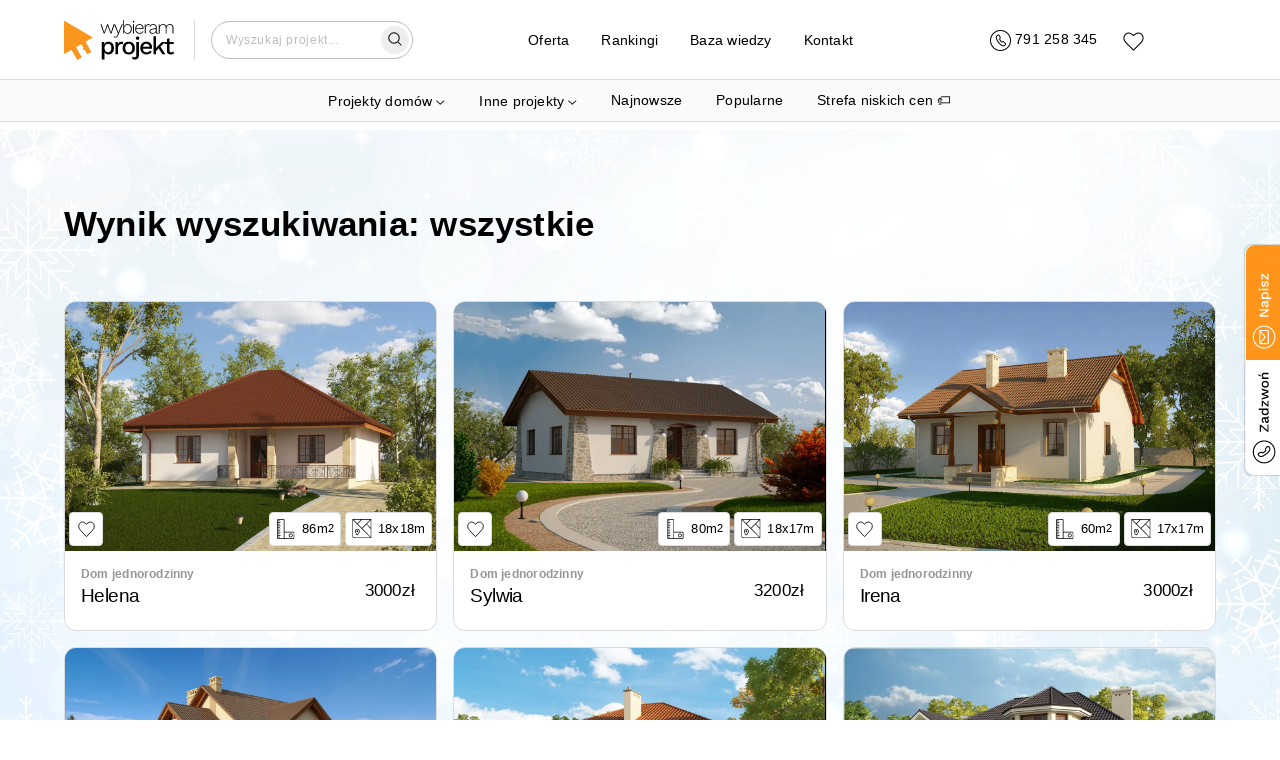

--- FILE ---
content_type: text/html; charset=utf-8
request_url: https://wybieramprojekt.pl/szukaj/wszystkie/strona/102
body_size: 24484
content:
<!DOCTYPE html><html lang="pl"><head><meta charSet="utf-8"/><meta name="viewport" content="width=device-width, initial-scale=1"/><link rel="icon" href="/favicon.ico"/><meta property="api_url" content="https://api.wybieramprojekt.pl/"/><meta property="og:url" content="https://wybieramprojekt.pl/szukaj/wszystkie/strona/102"/><meta property="og:locale" content="pl_PL"/><meta property="og:image" content="https://wybieramprojekt.pl/images/thumbnail-logo.jpg"/><script>
              if ('scrollRestoration' in history) {
                history.scrollRestoration = 'manual';
              }
            </script><script type="application/ld+json">{"@context":"http://schema.org","@type":"LocalBusiness","name":"M.Projekt Magdalena Zahuta","image":"https://wybieramprojekt.pl/images/logo_wybieramprojekt.png","@id":"","url":"https://wybieramprojekt.pl","telephone":"717127222","priceRange":"5000 PLN","address":{"@type":"PostalAddress","streetAddress":"Klasztorna 35/2","addressLocality":"Wrocław","postalCode":"52-234","addressCountry":"PL"},"geo":{"@type":"GeoCoordinates","latitude":51.0613029,"longitude":17.041909000000032},"openingHoursSpecification":{"@type":"OpeningHoursSpecification","dayOfWeek":["Monday","Tuesday","Wednesday","Thursday","Friday","Saturday","Sunday"],"opens":"09:00","closes":"20:00"},"sameAs":["https://pl-pl.facebook.com/ArchWP/","https://plus.google.com/+WybieramprojektPl_Projekty-Domow","https://www.instagram.com/wybieramprojekt/"]}</script><script type="application/ld+json">{"@context":"https://schema.org","@type":"WebSite","url":"https://wybieramprojekt.pl","potentialAction":{"@type":"SearchAction","target":{"@type":"EntryPoint","urlTemplate":"https://wybieramprojekt.pl/szukaj/{search_term_string}/strona-1"},"query-input":"required name=search_term_string"}}</script><script>
          (function(w,d,s,l,i){w[l]=w[l]||[];w[l].push({'gtm.start':
          new Date().getTime(),event:'gtm.js'});var f=d.getElementsByTagName(s)[0],
          j=d.createElement(s),dl=l!='dataLayer'?'&l='+l:'';j.async=true;j.src=
          'https://www.googletagmanager.com/gtm.js?id='+i+dl;f.parentNode.insertBefore(j,f);
          })(window,document,'script','dataLayer','GTM-TS9SJV8W');
        </script><link rel="preload" href="/_next/static/media/logo.0f66cc79.svg" as="image" fetchPriority="high"/><title>wszystkie | wybieramprojekt.pl</title><meta name="description" content="Gotowe projekty domów, garaży i budynków usługowych. Profesjonalna pomoc w doborze projektu, przez formalności, do pozwolenia na budowę, po wsparcie budowy."/><meta property="og:description" content="Gotowe projekty domów, garaży i budynków usługowych."/><meta property="robots" content="noindex, follow"/><link rel="preload" as="image" imageSrcSet="/_next/image?url=https%3A%2F%2Fapi.wybieramprojekt.pl%2F14%2Fprojects%2Fhelena-kpt.3158%2Fvisualizations%2F1.jpeg&amp;w=640&amp;q=75 640w, /_next/image?url=https%3A%2F%2Fapi.wybieramprojekt.pl%2F14%2Fprojects%2Fhelena-kpt.3158%2Fvisualizations%2F1.jpeg&amp;w=750&amp;q=75 750w, /_next/image?url=https%3A%2F%2Fapi.wybieramprojekt.pl%2F14%2Fprojects%2Fhelena-kpt.3158%2Fvisualizations%2F1.jpeg&amp;w=828&amp;q=75 828w, /_next/image?url=https%3A%2F%2Fapi.wybieramprojekt.pl%2F14%2Fprojects%2Fhelena-kpt.3158%2Fvisualizations%2F1.jpeg&amp;w=1080&amp;q=75 1080w, /_next/image?url=https%3A%2F%2Fapi.wybieramprojekt.pl%2F14%2Fprojects%2Fhelena-kpt.3158%2Fvisualizations%2F1.jpeg&amp;w=1200&amp;q=75 1200w, /_next/image?url=https%3A%2F%2Fapi.wybieramprojekt.pl%2F14%2Fprojects%2Fhelena-kpt.3158%2Fvisualizations%2F1.jpeg&amp;w=1920&amp;q=75 1920w, /_next/image?url=https%3A%2F%2Fapi.wybieramprojekt.pl%2F14%2Fprojects%2Fhelena-kpt.3158%2Fvisualizations%2F1.jpeg&amp;w=2048&amp;q=75 2048w, /_next/image?url=https%3A%2F%2Fapi.wybieramprojekt.pl%2F14%2Fprojects%2Fhelena-kpt.3158%2Fvisualizations%2F1.jpeg&amp;w=3840&amp;q=75 3840w" imageSizes="100vw" fetchPriority="high"/><meta name="next-head-count" content="17"/><link rel="preload" href="/_next/static/css/3573cf256f41e344.css" as="style"/><link rel="stylesheet" href="/_next/static/css/3573cf256f41e344.css" data-n-g=""/><link rel="preload" href="/_next/static/css/8c8af9b5e0911737.css" as="style"/><link rel="stylesheet" href="/_next/static/css/8c8af9b5e0911737.css" data-n-p=""/><noscript data-n-css=""></noscript><script defer="" nomodule="" src="/_next/static/chunks/polyfills-c67a75d1b6f99dc8.js"></script><script src="/_next/static/chunks/webpack-48781ffb2ff47251.js" defer=""></script><script src="/_next/static/chunks/framework-fee8a7e75612eda8.js" defer=""></script><script src="/_next/static/chunks/main-2e8462ae25ae4982.js" defer=""></script><script src="/_next/static/chunks/pages/_app-36c1aa09bb76b1dc.js" defer=""></script><script src="/_next/static/chunks/9003-48e5ef3a4fae9e55.js" defer=""></script><script src="/_next/static/chunks/3461-73080db33c32ce45.js" defer=""></script><script src="/_next/static/chunks/4123-ded8dee2b9d06705.js" defer=""></script><script src="/_next/static/chunks/119-85949ff79c9335c4.js" defer=""></script><script src="/_next/static/chunks/pages/szukaj/%5BsearchParam%5D/strona/%5Bpage%5D-bea80f10159b75ee.js" defer=""></script><script src="/_next/static/7H30GZ1irAa170c4pJy2P/_buildManifest.js" defer=""></script><script src="/_next/static/7H30GZ1irAa170c4pJy2P/_ssgManifest.js" defer=""></script></head><body><div id="__next"><div class="app"><div class="light-theme"><div class="navbar-wrapper-padding"></div><div class="navbar-wrapper"><nav class="navbar"><div class="container container-regular "><div class="grid"><div class="row row-gap-32   "><div class="col col-3 col-md-4 col-sm-4 col-xs-5 logo-col"><a class="topLink logo" href="/"><img alt="Logo" fetchPriority="high" width="110" height="40" decoding="async" data-nimg="1" style="color:transparent" src="/_next/static/media/logo.0f66cc79.svg"/></a></div><div class="col col-6 col-md-5 col-sm-5 col-xs-0"><div class="menu-col"><div class="navDropdown project-categories-dropdown"><div class="dropdown-content"><ul style="list-style-type:none;padding-left:0;margin-bottom:0"><li class="hide-on-mobile"><a class="topLink large-link mb-1 mr-2" href="/gotowe-projekty">Projekty domów</a><div class="row row-gap-16   pt-0 pb-2"><div class="col col-4 col-md-4 col-sm-6 col-xs-12"><div class="hide-on-mobile"><h5 class="subtitle pt-3">Domy według kondygnacji</h5><ul class="children-categories pl-2 pt-0 mt-0 pb-0 mb-0"><li><a class="topLink " href="/gotowe-projekty/projekty-domow-parterowych">Projekty domów <strong>parterowych</strong></a></li><li><a class="topLink " href="/gotowe-projekty/projekty-domow-pietrowych">Projekty domów <strong>piętrowych</strong></a></li><li><a class="topLink " href="/gotowe-projekty/projekty-domow-z-poddaszem-uzytkowym">Projekty domów z <strong>poddaszem użytkowym</strong></a></li><li><a class="topLink " href="/gotowe-projekty/projekty-domow-z-poddaszem-do-adaptacji">Projekty domów z <strong>poddaszem do adaptacji</strong></a></li><li><a class="topLink " href="/gotowe-projekty/projekty-domow-z-piwnica">Projekty domów z <strong>piwnicą</strong></a></li></ul></div><div class="show-on-mobile"><div class="info-card-callapsible pb-2 pt-2"><div class="d-flex item-title-wrapper"><h5 class="subtitle">Domy według kondygnacji</h5><svg style="margin-left:4px;transform:scaleX(0.6) scaleY(-0.6)" width="17" height="10" viewBox="0 0 22 12" fill="none" xmlns="http://www.w3.org/2000/svg"><path d="M1 11L11 1L21 11" stroke="black" stroke-width="1.11256" stroke-linecap="round"></path></svg></div><div class="info-card-callapsible-body is-closed"><ul class="children-categories pl-2 pt-0 mt-0 pb-0 mb-0"><li><a class="topLink " href="/gotowe-projekty/projekty-domow-parterowych">Projekty domów <strong>parterowych</strong></a></li><li><a class="topLink " href="/gotowe-projekty/projekty-domow-pietrowych">Projekty domów <strong>piętrowych</strong></a></li><li><a class="topLink " href="/gotowe-projekty/projekty-domow-z-poddaszem-uzytkowym">Projekty domów z <strong>poddaszem użytkowym</strong></a></li><li><a class="topLink " href="/gotowe-projekty/projekty-domow-z-poddaszem-do-adaptacji">Projekty domów z <strong>poddaszem do adaptacji</strong></a></li><li><a class="topLink " href="/gotowe-projekty/projekty-domow-z-piwnica">Projekty domów z <strong>piwnicą</strong></a></li></ul></div></div></div><div class="hide-on-mobile"><h5 class="subtitle pt-3">Domy według powierzchni</h5><ul class="children-categories pl-2 pt-0 mt-0 pb-0 mb-0"><li><a class="topLink " href="/gotowe-projekty/domy-na-zgloszenie">Projekty domów <strong>na zgłoszenie</strong></a></li><li><a class="topLink " href="/gotowe-projekty/projekty-domow-o-powierzchni-70-100-m2">Projekty domów o powierzchni <strong>70-100 m2</strong></a></li><li><a class="topLink " href="/gotowe-projekty/projekty-malych-domow-80-110-m2">Projekty małych domów <strong>80-110 m2</strong></a></li><li><a class="topLink " href="/gotowe-projekty/projekty-srednich-domow-110-130-m2">Projekty średnich domów <strong>110-130 m2</strong></a></li><li><a class="topLink " href="/gotowe-projekty/projekty-wiekszych-domow-130-160-m2">Projekty większych domów <strong>130-160 m2</strong></a></li><li><a class="topLink " href="/gotowe-projekty/projekty-duzych-domow-160-220-m2">Projekty dużych domów <strong>160-220 m2</strong></a></li><li><a class="topLink " href="/gotowe-projekty/projekty-willi-i-rezydencji-powyzej-220-m2">Projekty <strong>willi</strong> i <strong>rezydencji</strong> powyżej <strong>220 m2</strong></a></li></ul></div><div class="show-on-mobile"><div class="info-card-callapsible pb-2 pt-2"><div class="d-flex item-title-wrapper"><h5 class="subtitle">Domy według powierzchni</h5><svg style="margin-left:4px;transform:scaleX(0.6) scaleY(-0.6)" width="17" height="10" viewBox="0 0 22 12" fill="none" xmlns="http://www.w3.org/2000/svg"><path d="M1 11L11 1L21 11" stroke="black" stroke-width="1.11256" stroke-linecap="round"></path></svg></div><div class="info-card-callapsible-body is-closed"><ul class="children-categories pl-2 pt-0 mt-0 pb-0 mb-0"><li><a class="topLink " href="/gotowe-projekty/domy-na-zgloszenie">Projekty domów <strong>na zgłoszenie</strong></a></li><li><a class="topLink " href="/gotowe-projekty/projekty-domow-o-powierzchni-70-100-m2">Projekty domów o powierzchni <strong>70-100 m2</strong></a></li><li><a class="topLink " href="/gotowe-projekty/projekty-malych-domow-80-110-m2">Projekty małych domów <strong>80-110 m2</strong></a></li><li><a class="topLink " href="/gotowe-projekty/projekty-srednich-domow-110-130-m2">Projekty średnich domów <strong>110-130 m2</strong></a></li><li><a class="topLink " href="/gotowe-projekty/projekty-wiekszych-domow-130-160-m2">Projekty większych domów <strong>130-160 m2</strong></a></li><li><a class="topLink " href="/gotowe-projekty/projekty-duzych-domow-160-220-m2">Projekty dużych domów <strong>160-220 m2</strong></a></li><li><a class="topLink " href="/gotowe-projekty/projekty-willi-i-rezydencji-powyzej-220-m2">Projekty <strong>willi</strong> i <strong>rezydencji</strong> powyżej <strong>220 m2</strong></a></li></ul></div></div></div><div class="hide-on-mobile"><h5 class="subtitle pt-3">Domy według działki</h5><ul class="children-categories pl-2 pt-0 mt-0 pb-0 mb-0"><li><a class="topLink " href="/gotowe-projekty/projekty-domow-na-waska-dzialke">Projekty domów na <strong>wąską działkę</strong></a></li><li><a class="topLink " href="/gotowe-projekty/projekty-domow-z-wejsciem-od-poludnia">Projekty domów z <strong>wejściem od południa</strong></a></li><li><a class="topLink " href="/gotowe-projekty/projekty-domow-z-wejsciem-od-polnocy">Projekty domów z <strong>wejściem od północy</strong></a></li><li><a class="topLink " href="/gotowe-projekty/projekty-domow-na-pochyla-dzialke">Projekty domów na <strong>pochyłą działkę</strong></a></li></ul></div><div class="show-on-mobile"><div class="info-card-callapsible pb-2 pt-2"><div class="d-flex item-title-wrapper"><h5 class="subtitle">Domy według działki</h5><svg style="margin-left:4px;transform:scaleX(0.6) scaleY(-0.6)" width="17" height="10" viewBox="0 0 22 12" fill="none" xmlns="http://www.w3.org/2000/svg"><path d="M1 11L11 1L21 11" stroke="black" stroke-width="1.11256" stroke-linecap="round"></path></svg></div><div class="info-card-callapsible-body is-closed"><ul class="children-categories pl-2 pt-0 mt-0 pb-0 mb-0"><li><a class="topLink " href="/gotowe-projekty/projekty-domow-na-waska-dzialke">Projekty domów na <strong>wąską działkę</strong></a></li><li><a class="topLink " href="/gotowe-projekty/projekty-domow-z-wejsciem-od-poludnia">Projekty domów z <strong>wejściem od południa</strong></a></li><li><a class="topLink " href="/gotowe-projekty/projekty-domow-z-wejsciem-od-polnocy">Projekty domów z <strong>wejściem od północy</strong></a></li><li><a class="topLink " href="/gotowe-projekty/projekty-domow-na-pochyla-dzialke">Projekty domów na <strong>pochyłą działkę</strong></a></li></ul></div></div></div></div><div class="col col-4 col-md-4 col-sm-6 col-xs-12"><div class="hide-on-mobile"><h5 class="subtitle pt-3">Domy według konstrukcji dachu</h5><ul class="children-categories pl-2 pt-0 mt-0 pb-0 mb-0"><li><a class="topLink " href="/gotowe-projekty/projekty-domow-z-dachem-jednospadowym">Projekty domów z dachem <strong>jednospadowym</strong></a></li><li><a class="topLink " href="/gotowe-projekty/projekty-domow-z-plaskim-dachem">Projekty domów z <strong>płaskim dachem</strong></a></li><li><a class="topLink " href="/gotowe-projekty/projekty-domow-z-dachem-dwuspadowym">Projekty domów z dachem <strong>dwuspadowym</strong></a></li><li><a class="topLink " href="/gotowe-projekty/projekty-domow-z-dachem-wielospadowym">Projekty domów z dachem <strong>wielospadowym</strong></a></li></ul></div><div class="show-on-mobile"><div class="info-card-callapsible pb-2 pt-2"><div class="d-flex item-title-wrapper"><h5 class="subtitle">Domy według konstrukcji dachu</h5><svg style="margin-left:4px;transform:scaleX(0.6) scaleY(-0.6)" width="17" height="10" viewBox="0 0 22 12" fill="none" xmlns="http://www.w3.org/2000/svg"><path d="M1 11L11 1L21 11" stroke="black" stroke-width="1.11256" stroke-linecap="round"></path></svg></div><div class="info-card-callapsible-body is-closed"><ul class="children-categories pl-2 pt-0 mt-0 pb-0 mb-0"><li><a class="topLink " href="/gotowe-projekty/projekty-domow-z-dachem-jednospadowym">Projekty domów z dachem <strong>jednospadowym</strong></a></li><li><a class="topLink " href="/gotowe-projekty/projekty-domow-z-plaskim-dachem">Projekty domów z <strong>płaskim dachem</strong></a></li><li><a class="topLink " href="/gotowe-projekty/projekty-domow-z-dachem-dwuspadowym">Projekty domów z dachem <strong>dwuspadowym</strong></a></li><li><a class="topLink " href="/gotowe-projekty/projekty-domow-z-dachem-wielospadowym">Projekty domów z dachem <strong>wielospadowym</strong></a></li></ul></div></div></div><div class="hide-on-mobile"><h5 class="subtitle pt-3">Domy według typu konstrukcji</h5><ul class="children-categories pl-2 pt-0 mt-0 pb-0 mb-0"><li><a class="topLink " href="/gotowe-projekty/domy-modulowe-i-prefabrykowane">Domy <strong>modułowe</strong> i <strong>prefabrykowane</strong></a></li><li><a class="topLink " href="/gotowe-projekty/projekty-domow-szkieletowych">Projekty domów <strong>szkieletowych</strong></a></li><li><a class="topLink " href="/gotowe-projekty/projekty-domow-murowanych">Projekty domów <strong>murowanych</strong></a></li><li><a class="topLink " href="/gotowe-projekty/projekty-domow-z-bala-drewnianego">Projekty domów z <strong>bala drewnianego</strong></a></li></ul></div><div class="show-on-mobile"><div class="info-card-callapsible pb-2 pt-2"><div class="d-flex item-title-wrapper"><h5 class="subtitle">Domy według typu konstrukcji</h5><svg style="margin-left:4px;transform:scaleX(0.6) scaleY(-0.6)" width="17" height="10" viewBox="0 0 22 12" fill="none" xmlns="http://www.w3.org/2000/svg"><path d="M1 11L11 1L21 11" stroke="black" stroke-width="1.11256" stroke-linecap="round"></path></svg></div><div class="info-card-callapsible-body is-closed"><ul class="children-categories pl-2 pt-0 mt-0 pb-0 mb-0"><li><a class="topLink " href="/gotowe-projekty/domy-modulowe-i-prefabrykowane">Domy <strong>modułowe</strong> i <strong>prefabrykowane</strong></a></li><li><a class="topLink " href="/gotowe-projekty/projekty-domow-szkieletowych">Projekty domów <strong>szkieletowych</strong></a></li><li><a class="topLink " href="/gotowe-projekty/projekty-domow-murowanych">Projekty domów <strong>murowanych</strong></a></li><li><a class="topLink " href="/gotowe-projekty/projekty-domow-z-bala-drewnianego">Projekty domów z <strong>bala drewnianego</strong></a></li></ul></div></div></div><div class="hide-on-mobile"><h5 class="subtitle pt-3">Domy według stylu</h5><ul class="children-categories pl-2 pt-0 mt-0 pb-0 mb-0"><li><a class="topLink " href="/gotowe-projekty/projekty-domow-nowoczesnych">Projekty domów <strong>nowoczesnych</strong></a></li><li><a class="topLink " href="/gotowe-projekty/projekty-domow-w-stylu-nowoczesnej-stodoly">Projekty domów w stylu <strong>nowoczesnej stodoły</strong></a></li><li><a class="topLink " href="/gotowe-projekty/projekty-domow-tradycyjnych">Projekty <strong>domów tradycyjnych</strong></a></li><li><a class="topLink " href="/gotowe-projekty/projekty-domow-w-stylu-dworkowym">Projekty domów w <strong>stylu dworkowym</strong></a></li><li><a class="topLink " href="/gotowe-projekty/projekty-domow-w-stylu-goralskim">Projekty domów w <strong>stylu góralskim</strong></a></li><li><a class="topLink " href="/gotowe-projekty/projekty-willi-i-rezydencji-powyzej-220-m2">Projekty <strong>willi</strong> i <strong>rezydencji</strong> powyżej <strong>220 m2</strong></a></li></ul></div><div class="show-on-mobile"><div class="info-card-callapsible pb-2 pt-2"><div class="d-flex item-title-wrapper"><h5 class="subtitle">Domy według stylu</h5><svg style="margin-left:4px;transform:scaleX(0.6) scaleY(-0.6)" width="17" height="10" viewBox="0 0 22 12" fill="none" xmlns="http://www.w3.org/2000/svg"><path d="M1 11L11 1L21 11" stroke="black" stroke-width="1.11256" stroke-linecap="round"></path></svg></div><div class="info-card-callapsible-body is-closed"><ul class="children-categories pl-2 pt-0 mt-0 pb-0 mb-0"><li><a class="topLink " href="/gotowe-projekty/projekty-domow-nowoczesnych">Projekty domów <strong>nowoczesnych</strong></a></li><li><a class="topLink " href="/gotowe-projekty/projekty-domow-w-stylu-nowoczesnej-stodoly">Projekty domów w stylu <strong>nowoczesnej stodoły</strong></a></li><li><a class="topLink " href="/gotowe-projekty/projekty-domow-tradycyjnych">Projekty <strong>domów tradycyjnych</strong></a></li><li><a class="topLink " href="/gotowe-projekty/projekty-domow-w-stylu-dworkowym">Projekty domów w <strong>stylu dworkowym</strong></a></li><li><a class="topLink " href="/gotowe-projekty/projekty-domow-w-stylu-goralskim">Projekty domów w <strong>stylu góralskim</strong></a></li><li><a class="topLink " href="/gotowe-projekty/projekty-willi-i-rezydencji-powyzej-220-m2">Projekty <strong>willi</strong> i <strong>rezydencji</strong> powyżej <strong>220 m2</strong></a></li></ul></div></div></div></div><div class="col col-4 col-md-4 col-sm-6 col-xs-12"><div class="hide-on-mobile"><h5 class="subtitle pt-3">Domy według zabudowy</h5><ul class="children-categories pl-2 pt-0 mt-0 pb-0 mb-0"><li><a class="topLink " href="/gotowe-projekty/domy-jednorodzinne">Projekty domów <strong>jednorodzinnych</strong></a></li><li><a class="topLink " href="/gotowe-projekty/projekty-domow-blizniaczych">Projekty domów <strong>bliźniaczych</strong></a></li><li><a class="topLink " href="/gotowe-projekty/projekty-domow-z-senioratka">Projekty domów <strong>z senioratką</strong></a></li><li><a class="topLink " href="/gotowe-projekty/projekty-domow-wielorodzinnych">Projekty domów <strong>wielorodzinnych</strong></a></li><li><a class="topLink " href="/gotowe-projekty/projekty-domow-w-zabudowie-szeregowej">Projekty domów <strong>w zabudowie szeregowej</strong></a></li></ul></div><div class="show-on-mobile"><div class="info-card-callapsible pb-2 pt-2"><div class="d-flex item-title-wrapper"><h5 class="subtitle">Domy według zabudowy</h5><svg style="margin-left:4px;transform:scaleX(0.6) scaleY(-0.6)" width="17" height="10" viewBox="0 0 22 12" fill="none" xmlns="http://www.w3.org/2000/svg"><path d="M1 11L11 1L21 11" stroke="black" stroke-width="1.11256" stroke-linecap="round"></path></svg></div><div class="info-card-callapsible-body is-closed"><ul class="children-categories pl-2 pt-0 mt-0 pb-0 mb-0"><li><a class="topLink " href="/gotowe-projekty/domy-jednorodzinne">Projekty domów <strong>jednorodzinnych</strong></a></li><li><a class="topLink " href="/gotowe-projekty/projekty-domow-blizniaczych">Projekty domów <strong>bliźniaczych</strong></a></li><li><a class="topLink " href="/gotowe-projekty/projekty-domow-z-senioratka">Projekty domów <strong>z senioratką</strong></a></li><li><a class="topLink " href="/gotowe-projekty/projekty-domow-wielorodzinnych">Projekty domów <strong>wielorodzinnych</strong></a></li><li><a class="topLink " href="/gotowe-projekty/projekty-domow-w-zabudowie-szeregowej">Projekty domów <strong>w zabudowie szeregowej</strong></a></li></ul></div></div></div><div class="hide-on-mobile"><h5 class="subtitle pt-3">Domy według rodzaju garażu</h5><ul class="children-categories pl-2 pt-0 mt-0 pb-0 mb-0"><li><a class="topLink " href="/gotowe-projekty/projekty-domow-bez-garazu">Projekty domów <strong>bez garażu</strong></a></li><li><a class="topLink " href="/gotowe-projekty/projekty-domow-z-garazem">Projekty domów <strong>z garażem</strong></a></li><li><a class="topLink " href="/gotowe-projekty/projekty-domow-z-garazem-jednostanowiskowym">Projekty domów z garażem <strong>jednostanowiskowym</strong></a></li><li><a class="topLink " href="/gotowe-projekty/projekty-domow-z-garazem-dwustanowiskowym">Projekty domów z garażem <strong>dwustanowiskowym</strong></a></li><li><a class="topLink " href="/gotowe-projekty/projekty-domow-z-wiata-garazowa">Projekty domów z <strong>wiatą garażową</strong></a></li></ul></div><div class="show-on-mobile"><div class="info-card-callapsible pb-2 pt-2"><div class="d-flex item-title-wrapper"><h5 class="subtitle">Domy według rodzaju garażu</h5><svg style="margin-left:4px;transform:scaleX(0.6) scaleY(-0.6)" width="17" height="10" viewBox="0 0 22 12" fill="none" xmlns="http://www.w3.org/2000/svg"><path d="M1 11L11 1L21 11" stroke="black" stroke-width="1.11256" stroke-linecap="round"></path></svg></div><div class="info-card-callapsible-body is-closed"><ul class="children-categories pl-2 pt-0 mt-0 pb-0 mb-0"><li><a class="topLink " href="/gotowe-projekty/projekty-domow-bez-garazu">Projekty domów <strong>bez garażu</strong></a></li><li><a class="topLink " href="/gotowe-projekty/projekty-domow-z-garazem">Projekty domów <strong>z garażem</strong></a></li><li><a class="topLink " href="/gotowe-projekty/projekty-domow-z-garazem-jednostanowiskowym">Projekty domów z garażem <strong>jednostanowiskowym</strong></a></li><li><a class="topLink " href="/gotowe-projekty/projekty-domow-z-garazem-dwustanowiskowym">Projekty domów z garażem <strong>dwustanowiskowym</strong></a></li><li><a class="topLink " href="/gotowe-projekty/projekty-domow-z-wiata-garazowa">Projekty domów z <strong>wiatą garażową</strong></a></li></ul></div></div></div><div class="hide-on-mobile"><h5 class="subtitle pt-3">Domy według specjalnych parametrów</h5><ul class="children-categories pl-2 pt-0 mt-0 pb-0 mb-0"><li><a class="topLink " href="/gotowe-projekty/projekty-domow-tanich-w-budowie">Projekty domów <strong>tanich w budowie</strong></a></li><li><a class="topLink " href="/gotowe-projekty/projekty-domow-z-duzym-salonem">Projekty domów z <strong>dużym salonem</strong> (powyżej 30 m2)</a></li><li><a class="topLink " href="/gotowe-projekty/projekty-domow-z-antresola">Projekty domów <strong>z antresolą</strong></a></li><li><a class="topLink " href="/gotowe-projekty/projekty-domow-z-tarasem-nad-garazem">Projekty domów z <strong>tarasem nad garażem</strong></a></li><li><a class="topLink " href="/gotowe-projekty/projekty-domow-z-pompa-ciepla">Projekty domów z <strong>pompą ciepła</strong></a></li><li><a class="topLink " href="/gotowe-projekty/projekty-domow-z-kotlownia-na-paliwo-stale">Projekty z <strong>dużą kotłownią</strong></a></li><li><a class="topLink " href="/gotowe-projekty/projekty-domow-z-3-pokojami-na-parterze">Projekty domów <strong>z 3 pokojami na parterze</strong></a></li><li><a class="topLink " href="/gotowe-projekty/projekty-parterowe-z-4-pokojami">Projekty <strong>parterowe z 4 pokojami</strong></a></li><li><a class="topLink " href="/gotowe-projekty/projekty-z-poddaszem-i-dodatkowym-pokojem-na-parterze">Projekty z <strong>poddaszem</strong> i <strong>dodatkowym pokojem</strong> na parterze</a></li><li><a class="topLink " href="/gotowe-projekty/projekty-domow-z-kosztorysem">Projekty domów <strong>z kosztorysem</strong></a></li><li><a class="topLink " href="/gotowe-projekty/projekty-domow-z-zamknieta-kuchnia">Projekty domów <strong>z zamkniętą kuchnią</strong></a></li></ul></div><div class="show-on-mobile"><div class="info-card-callapsible pb-2 pt-2"><div class="d-flex item-title-wrapper"><h5 class="subtitle">Domy według specjalnych parametrów</h5><svg style="margin-left:4px;transform:scaleX(0.6) scaleY(-0.6)" width="17" height="10" viewBox="0 0 22 12" fill="none" xmlns="http://www.w3.org/2000/svg"><path d="M1 11L11 1L21 11" stroke="black" stroke-width="1.11256" stroke-linecap="round"></path></svg></div><div class="info-card-callapsible-body is-closed"><ul class="children-categories pl-2 pt-0 mt-0 pb-0 mb-0"><li><a class="topLink " href="/gotowe-projekty/projekty-domow-tanich-w-budowie">Projekty domów <strong>tanich w budowie</strong></a></li><li><a class="topLink " href="/gotowe-projekty/projekty-domow-z-duzym-salonem">Projekty domów z <strong>dużym salonem</strong> (powyżej 30 m2)</a></li><li><a class="topLink " href="/gotowe-projekty/projekty-domow-z-antresola">Projekty domów <strong>z antresolą</strong></a></li><li><a class="topLink " href="/gotowe-projekty/projekty-domow-z-tarasem-nad-garazem">Projekty domów z <strong>tarasem nad garażem</strong></a></li><li><a class="topLink " href="/gotowe-projekty/projekty-domow-z-pompa-ciepla">Projekty domów z <strong>pompą ciepła</strong></a></li><li><a class="topLink " href="/gotowe-projekty/projekty-domow-z-kotlownia-na-paliwo-stale">Projekty z <strong>dużą kotłownią</strong></a></li><li><a class="topLink " href="/gotowe-projekty/projekty-domow-z-3-pokojami-na-parterze">Projekty domów <strong>z 3 pokojami na parterze</strong></a></li><li><a class="topLink " href="/gotowe-projekty/projekty-parterowe-z-4-pokojami">Projekty <strong>parterowe z 4 pokojami</strong></a></li><li><a class="topLink " href="/gotowe-projekty/projekty-z-poddaszem-i-dodatkowym-pokojem-na-parterze">Projekty z <strong>poddaszem</strong> i <strong>dodatkowym pokojem</strong> na parterze</a></li><li><a class="topLink " href="/gotowe-projekty/projekty-domow-z-kosztorysem">Projekty domów <strong>z kosztorysem</strong></a></li><li><a class="topLink " href="/gotowe-projekty/projekty-domow-z-zamknieta-kuchnia">Projekty domów <strong>z zamkniętą kuchnią</strong></a></li></ul></div></div></div></div></div></li><li class="show-on-mobile mx-auto pb-0"><div class="info-card-callapsible mx-auto"><div class="d-flex item-title-wrapper"><a class="topLink large-link mb-1 mr-2  " href="/gotowe-projekty/domy-jednorodzinne">Projekty domów</a></div><div class="info-card-callapsible-body is-open"><div class="pl-2"><div class="row row-gap-16   pt-0 pb-2"><div class="col col-4 col-md-4 col-sm-6 col-xs-12"><div class="hide-on-mobile"><h5 class="subtitle pt-3">Domy według kondygnacji</h5><ul class="children-categories pl-2 pt-0 mt-0 pb-0 mb-0"><li><a class="topLink " href="/gotowe-projekty/projekty-domow-parterowych">Projekty domów <strong>parterowych</strong></a></li><li><a class="topLink " href="/gotowe-projekty/projekty-domow-pietrowych">Projekty domów <strong>piętrowych</strong></a></li><li><a class="topLink " href="/gotowe-projekty/projekty-domow-z-poddaszem-uzytkowym">Projekty domów z <strong>poddaszem użytkowym</strong></a></li><li><a class="topLink " href="/gotowe-projekty/projekty-domow-z-poddaszem-do-adaptacji">Projekty domów z <strong>poddaszem do adaptacji</strong></a></li><li><a class="topLink " href="/gotowe-projekty/projekty-domow-z-piwnica">Projekty domów z <strong>piwnicą</strong></a></li></ul></div><div class="show-on-mobile"><div class="info-card-callapsible pb-2 pt-2"><div class="d-flex item-title-wrapper"><h5 class="subtitle">Domy według kondygnacji</h5><svg style="margin-left:4px;transform:scaleX(0.6) scaleY(-0.6)" width="17" height="10" viewBox="0 0 22 12" fill="none" xmlns="http://www.w3.org/2000/svg"><path d="M1 11L11 1L21 11" stroke="black" stroke-width="1.11256" stroke-linecap="round"></path></svg></div><div class="info-card-callapsible-body is-closed"><ul class="children-categories pl-2 pt-0 mt-0 pb-0 mb-0"><li><a class="topLink " href="/gotowe-projekty/projekty-domow-parterowych">Projekty domów <strong>parterowych</strong></a></li><li><a class="topLink " href="/gotowe-projekty/projekty-domow-pietrowych">Projekty domów <strong>piętrowych</strong></a></li><li><a class="topLink " href="/gotowe-projekty/projekty-domow-z-poddaszem-uzytkowym">Projekty domów z <strong>poddaszem użytkowym</strong></a></li><li><a class="topLink " href="/gotowe-projekty/projekty-domow-z-poddaszem-do-adaptacji">Projekty domów z <strong>poddaszem do adaptacji</strong></a></li><li><a class="topLink " href="/gotowe-projekty/projekty-domow-z-piwnica">Projekty domów z <strong>piwnicą</strong></a></li></ul></div></div></div><div class="hide-on-mobile"><h5 class="subtitle pt-3">Domy według powierzchni</h5><ul class="children-categories pl-2 pt-0 mt-0 pb-0 mb-0"><li><a class="topLink " href="/gotowe-projekty/domy-na-zgloszenie">Projekty domów <strong>na zgłoszenie</strong></a></li><li><a class="topLink " href="/gotowe-projekty/projekty-domow-o-powierzchni-70-100-m2">Projekty domów o powierzchni <strong>70-100 m2</strong></a></li><li><a class="topLink " href="/gotowe-projekty/projekty-malych-domow-80-110-m2">Projekty małych domów <strong>80-110 m2</strong></a></li><li><a class="topLink " href="/gotowe-projekty/projekty-srednich-domow-110-130-m2">Projekty średnich domów <strong>110-130 m2</strong></a></li><li><a class="topLink " href="/gotowe-projekty/projekty-wiekszych-domow-130-160-m2">Projekty większych domów <strong>130-160 m2</strong></a></li><li><a class="topLink " href="/gotowe-projekty/projekty-duzych-domow-160-220-m2">Projekty dużych domów <strong>160-220 m2</strong></a></li><li><a class="topLink " href="/gotowe-projekty/projekty-willi-i-rezydencji-powyzej-220-m2">Projekty <strong>willi</strong> i <strong>rezydencji</strong> powyżej <strong>220 m2</strong></a></li></ul></div><div class="show-on-mobile"><div class="info-card-callapsible pb-2 pt-2"><div class="d-flex item-title-wrapper"><h5 class="subtitle">Domy według powierzchni</h5><svg style="margin-left:4px;transform:scaleX(0.6) scaleY(-0.6)" width="17" height="10" viewBox="0 0 22 12" fill="none" xmlns="http://www.w3.org/2000/svg"><path d="M1 11L11 1L21 11" stroke="black" stroke-width="1.11256" stroke-linecap="round"></path></svg></div><div class="info-card-callapsible-body is-closed"><ul class="children-categories pl-2 pt-0 mt-0 pb-0 mb-0"><li><a class="topLink " href="/gotowe-projekty/domy-na-zgloszenie">Projekty domów <strong>na zgłoszenie</strong></a></li><li><a class="topLink " href="/gotowe-projekty/projekty-domow-o-powierzchni-70-100-m2">Projekty domów o powierzchni <strong>70-100 m2</strong></a></li><li><a class="topLink " href="/gotowe-projekty/projekty-malych-domow-80-110-m2">Projekty małych domów <strong>80-110 m2</strong></a></li><li><a class="topLink " href="/gotowe-projekty/projekty-srednich-domow-110-130-m2">Projekty średnich domów <strong>110-130 m2</strong></a></li><li><a class="topLink " href="/gotowe-projekty/projekty-wiekszych-domow-130-160-m2">Projekty większych domów <strong>130-160 m2</strong></a></li><li><a class="topLink " href="/gotowe-projekty/projekty-duzych-domow-160-220-m2">Projekty dużych domów <strong>160-220 m2</strong></a></li><li><a class="topLink " href="/gotowe-projekty/projekty-willi-i-rezydencji-powyzej-220-m2">Projekty <strong>willi</strong> i <strong>rezydencji</strong> powyżej <strong>220 m2</strong></a></li></ul></div></div></div><div class="hide-on-mobile"><h5 class="subtitle pt-3">Domy według działki</h5><ul class="children-categories pl-2 pt-0 mt-0 pb-0 mb-0"><li><a class="topLink " href="/gotowe-projekty/projekty-domow-na-waska-dzialke">Projekty domów na <strong>wąską działkę</strong></a></li><li><a class="topLink " href="/gotowe-projekty/projekty-domow-z-wejsciem-od-poludnia">Projekty domów z <strong>wejściem od południa</strong></a></li><li><a class="topLink " href="/gotowe-projekty/projekty-domow-z-wejsciem-od-polnocy">Projekty domów z <strong>wejściem od północy</strong></a></li><li><a class="topLink " href="/gotowe-projekty/projekty-domow-na-pochyla-dzialke">Projekty domów na <strong>pochyłą działkę</strong></a></li></ul></div><div class="show-on-mobile"><div class="info-card-callapsible pb-2 pt-2"><div class="d-flex item-title-wrapper"><h5 class="subtitle">Domy według działki</h5><svg style="margin-left:4px;transform:scaleX(0.6) scaleY(-0.6)" width="17" height="10" viewBox="0 0 22 12" fill="none" xmlns="http://www.w3.org/2000/svg"><path d="M1 11L11 1L21 11" stroke="black" stroke-width="1.11256" stroke-linecap="round"></path></svg></div><div class="info-card-callapsible-body is-closed"><ul class="children-categories pl-2 pt-0 mt-0 pb-0 mb-0"><li><a class="topLink " href="/gotowe-projekty/projekty-domow-na-waska-dzialke">Projekty domów na <strong>wąską działkę</strong></a></li><li><a class="topLink " href="/gotowe-projekty/projekty-domow-z-wejsciem-od-poludnia">Projekty domów z <strong>wejściem od południa</strong></a></li><li><a class="topLink " href="/gotowe-projekty/projekty-domow-z-wejsciem-od-polnocy">Projekty domów z <strong>wejściem od północy</strong></a></li><li><a class="topLink " href="/gotowe-projekty/projekty-domow-na-pochyla-dzialke">Projekty domów na <strong>pochyłą działkę</strong></a></li></ul></div></div></div></div><div class="col col-4 col-md-4 col-sm-6 col-xs-12"><div class="hide-on-mobile"><h5 class="subtitle pt-3">Domy według konstrukcji dachu</h5><ul class="children-categories pl-2 pt-0 mt-0 pb-0 mb-0"><li><a class="topLink " href="/gotowe-projekty/projekty-domow-z-dachem-jednospadowym">Projekty domów z dachem <strong>jednospadowym</strong></a></li><li><a class="topLink " href="/gotowe-projekty/projekty-domow-z-plaskim-dachem">Projekty domów z <strong>płaskim dachem</strong></a></li><li><a class="topLink " href="/gotowe-projekty/projekty-domow-z-dachem-dwuspadowym">Projekty domów z dachem <strong>dwuspadowym</strong></a></li><li><a class="topLink " href="/gotowe-projekty/projekty-domow-z-dachem-wielospadowym">Projekty domów z dachem <strong>wielospadowym</strong></a></li></ul></div><div class="show-on-mobile"><div class="info-card-callapsible pb-2 pt-2"><div class="d-flex item-title-wrapper"><h5 class="subtitle">Domy według konstrukcji dachu</h5><svg style="margin-left:4px;transform:scaleX(0.6) scaleY(-0.6)" width="17" height="10" viewBox="0 0 22 12" fill="none" xmlns="http://www.w3.org/2000/svg"><path d="M1 11L11 1L21 11" stroke="black" stroke-width="1.11256" stroke-linecap="round"></path></svg></div><div class="info-card-callapsible-body is-closed"><ul class="children-categories pl-2 pt-0 mt-0 pb-0 mb-0"><li><a class="topLink " href="/gotowe-projekty/projekty-domow-z-dachem-jednospadowym">Projekty domów z dachem <strong>jednospadowym</strong></a></li><li><a class="topLink " href="/gotowe-projekty/projekty-domow-z-plaskim-dachem">Projekty domów z <strong>płaskim dachem</strong></a></li><li><a class="topLink " href="/gotowe-projekty/projekty-domow-z-dachem-dwuspadowym">Projekty domów z dachem <strong>dwuspadowym</strong></a></li><li><a class="topLink " href="/gotowe-projekty/projekty-domow-z-dachem-wielospadowym">Projekty domów z dachem <strong>wielospadowym</strong></a></li></ul></div></div></div><div class="hide-on-mobile"><h5 class="subtitle pt-3">Domy według typu konstrukcji</h5><ul class="children-categories pl-2 pt-0 mt-0 pb-0 mb-0"><li><a class="topLink " href="/gotowe-projekty/domy-modulowe-i-prefabrykowane">Domy <strong>modułowe</strong> i <strong>prefabrykowane</strong></a></li><li><a class="topLink " href="/gotowe-projekty/projekty-domow-szkieletowych">Projekty domów <strong>szkieletowych</strong></a></li><li><a class="topLink " href="/gotowe-projekty/projekty-domow-murowanych">Projekty domów <strong>murowanych</strong></a></li><li><a class="topLink " href="/gotowe-projekty/projekty-domow-z-bala-drewnianego">Projekty domów z <strong>bala drewnianego</strong></a></li></ul></div><div class="show-on-mobile"><div class="info-card-callapsible pb-2 pt-2"><div class="d-flex item-title-wrapper"><h5 class="subtitle">Domy według typu konstrukcji</h5><svg style="margin-left:4px;transform:scaleX(0.6) scaleY(-0.6)" width="17" height="10" viewBox="0 0 22 12" fill="none" xmlns="http://www.w3.org/2000/svg"><path d="M1 11L11 1L21 11" stroke="black" stroke-width="1.11256" stroke-linecap="round"></path></svg></div><div class="info-card-callapsible-body is-closed"><ul class="children-categories pl-2 pt-0 mt-0 pb-0 mb-0"><li><a class="topLink " href="/gotowe-projekty/domy-modulowe-i-prefabrykowane">Domy <strong>modułowe</strong> i <strong>prefabrykowane</strong></a></li><li><a class="topLink " href="/gotowe-projekty/projekty-domow-szkieletowych">Projekty domów <strong>szkieletowych</strong></a></li><li><a class="topLink " href="/gotowe-projekty/projekty-domow-murowanych">Projekty domów <strong>murowanych</strong></a></li><li><a class="topLink " href="/gotowe-projekty/projekty-domow-z-bala-drewnianego">Projekty domów z <strong>bala drewnianego</strong></a></li></ul></div></div></div><div class="hide-on-mobile"><h5 class="subtitle pt-3">Domy według stylu</h5><ul class="children-categories pl-2 pt-0 mt-0 pb-0 mb-0"><li><a class="topLink " href="/gotowe-projekty/projekty-domow-nowoczesnych">Projekty domów <strong>nowoczesnych</strong></a></li><li><a class="topLink " href="/gotowe-projekty/projekty-domow-w-stylu-nowoczesnej-stodoly">Projekty domów w stylu <strong>nowoczesnej stodoły</strong></a></li><li><a class="topLink " href="/gotowe-projekty/projekty-domow-tradycyjnych">Projekty <strong>domów tradycyjnych</strong></a></li><li><a class="topLink " href="/gotowe-projekty/projekty-domow-w-stylu-dworkowym">Projekty domów w <strong>stylu dworkowym</strong></a></li><li><a class="topLink " href="/gotowe-projekty/projekty-domow-w-stylu-goralskim">Projekty domów w <strong>stylu góralskim</strong></a></li><li><a class="topLink " href="/gotowe-projekty/projekty-willi-i-rezydencji-powyzej-220-m2">Projekty <strong>willi</strong> i <strong>rezydencji</strong> powyżej <strong>220 m2</strong></a></li></ul></div><div class="show-on-mobile"><div class="info-card-callapsible pb-2 pt-2"><div class="d-flex item-title-wrapper"><h5 class="subtitle">Domy według stylu</h5><svg style="margin-left:4px;transform:scaleX(0.6) scaleY(-0.6)" width="17" height="10" viewBox="0 0 22 12" fill="none" xmlns="http://www.w3.org/2000/svg"><path d="M1 11L11 1L21 11" stroke="black" stroke-width="1.11256" stroke-linecap="round"></path></svg></div><div class="info-card-callapsible-body is-closed"><ul class="children-categories pl-2 pt-0 mt-0 pb-0 mb-0"><li><a class="topLink " href="/gotowe-projekty/projekty-domow-nowoczesnych">Projekty domów <strong>nowoczesnych</strong></a></li><li><a class="topLink " href="/gotowe-projekty/projekty-domow-w-stylu-nowoczesnej-stodoly">Projekty domów w stylu <strong>nowoczesnej stodoły</strong></a></li><li><a class="topLink " href="/gotowe-projekty/projekty-domow-tradycyjnych">Projekty <strong>domów tradycyjnych</strong></a></li><li><a class="topLink " href="/gotowe-projekty/projekty-domow-w-stylu-dworkowym">Projekty domów w <strong>stylu dworkowym</strong></a></li><li><a class="topLink " href="/gotowe-projekty/projekty-domow-w-stylu-goralskim">Projekty domów w <strong>stylu góralskim</strong></a></li><li><a class="topLink " href="/gotowe-projekty/projekty-willi-i-rezydencji-powyzej-220-m2">Projekty <strong>willi</strong> i <strong>rezydencji</strong> powyżej <strong>220 m2</strong></a></li></ul></div></div></div></div><div class="col col-4 col-md-4 col-sm-6 col-xs-12"><div class="hide-on-mobile"><h5 class="subtitle pt-3">Domy według zabudowy</h5><ul class="children-categories pl-2 pt-0 mt-0 pb-0 mb-0"><li><a class="topLink " href="/gotowe-projekty/domy-jednorodzinne">Projekty domów <strong>jednorodzinnych</strong></a></li><li><a class="topLink " href="/gotowe-projekty/projekty-domow-blizniaczych">Projekty domów <strong>bliźniaczych</strong></a></li><li><a class="topLink " href="/gotowe-projekty/projekty-domow-z-senioratka">Projekty domów <strong>z senioratką</strong></a></li><li><a class="topLink " href="/gotowe-projekty/projekty-domow-wielorodzinnych">Projekty domów <strong>wielorodzinnych</strong></a></li><li><a class="topLink " href="/gotowe-projekty/projekty-domow-w-zabudowie-szeregowej">Projekty domów <strong>w zabudowie szeregowej</strong></a></li></ul></div><div class="show-on-mobile"><div class="info-card-callapsible pb-2 pt-2"><div class="d-flex item-title-wrapper"><h5 class="subtitle">Domy według zabudowy</h5><svg style="margin-left:4px;transform:scaleX(0.6) scaleY(-0.6)" width="17" height="10" viewBox="0 0 22 12" fill="none" xmlns="http://www.w3.org/2000/svg"><path d="M1 11L11 1L21 11" stroke="black" stroke-width="1.11256" stroke-linecap="round"></path></svg></div><div class="info-card-callapsible-body is-closed"><ul class="children-categories pl-2 pt-0 mt-0 pb-0 mb-0"><li><a class="topLink " href="/gotowe-projekty/domy-jednorodzinne">Projekty domów <strong>jednorodzinnych</strong></a></li><li><a class="topLink " href="/gotowe-projekty/projekty-domow-blizniaczych">Projekty domów <strong>bliźniaczych</strong></a></li><li><a class="topLink " href="/gotowe-projekty/projekty-domow-z-senioratka">Projekty domów <strong>z senioratką</strong></a></li><li><a class="topLink " href="/gotowe-projekty/projekty-domow-wielorodzinnych">Projekty domów <strong>wielorodzinnych</strong></a></li><li><a class="topLink " href="/gotowe-projekty/projekty-domow-w-zabudowie-szeregowej">Projekty domów <strong>w zabudowie szeregowej</strong></a></li></ul></div></div></div><div class="hide-on-mobile"><h5 class="subtitle pt-3">Domy według rodzaju garażu</h5><ul class="children-categories pl-2 pt-0 mt-0 pb-0 mb-0"><li><a class="topLink " href="/gotowe-projekty/projekty-domow-bez-garazu">Projekty domów <strong>bez garażu</strong></a></li><li><a class="topLink " href="/gotowe-projekty/projekty-domow-z-garazem">Projekty domów <strong>z garażem</strong></a></li><li><a class="topLink " href="/gotowe-projekty/projekty-domow-z-garazem-jednostanowiskowym">Projekty domów z garażem <strong>jednostanowiskowym</strong></a></li><li><a class="topLink " href="/gotowe-projekty/projekty-domow-z-garazem-dwustanowiskowym">Projekty domów z garażem <strong>dwustanowiskowym</strong></a></li><li><a class="topLink " href="/gotowe-projekty/projekty-domow-z-wiata-garazowa">Projekty domów z <strong>wiatą garażową</strong></a></li></ul></div><div class="show-on-mobile"><div class="info-card-callapsible pb-2 pt-2"><div class="d-flex item-title-wrapper"><h5 class="subtitle">Domy według rodzaju garażu</h5><svg style="margin-left:4px;transform:scaleX(0.6) scaleY(-0.6)" width="17" height="10" viewBox="0 0 22 12" fill="none" xmlns="http://www.w3.org/2000/svg"><path d="M1 11L11 1L21 11" stroke="black" stroke-width="1.11256" stroke-linecap="round"></path></svg></div><div class="info-card-callapsible-body is-closed"><ul class="children-categories pl-2 pt-0 mt-0 pb-0 mb-0"><li><a class="topLink " href="/gotowe-projekty/projekty-domow-bez-garazu">Projekty domów <strong>bez garażu</strong></a></li><li><a class="topLink " href="/gotowe-projekty/projekty-domow-z-garazem">Projekty domów <strong>z garażem</strong></a></li><li><a class="topLink " href="/gotowe-projekty/projekty-domow-z-garazem-jednostanowiskowym">Projekty domów z garażem <strong>jednostanowiskowym</strong></a></li><li><a class="topLink " href="/gotowe-projekty/projekty-domow-z-garazem-dwustanowiskowym">Projekty domów z garażem <strong>dwustanowiskowym</strong></a></li><li><a class="topLink " href="/gotowe-projekty/projekty-domow-z-wiata-garazowa">Projekty domów z <strong>wiatą garażową</strong></a></li></ul></div></div></div><div class="hide-on-mobile"><h5 class="subtitle pt-3">Domy według specjalnych parametrów</h5><ul class="children-categories pl-2 pt-0 mt-0 pb-0 mb-0"><li><a class="topLink " href="/gotowe-projekty/projekty-domow-tanich-w-budowie">Projekty domów <strong>tanich w budowie</strong></a></li><li><a class="topLink " href="/gotowe-projekty/projekty-domow-z-duzym-salonem">Projekty domów z <strong>dużym salonem</strong> (powyżej 30 m2)</a></li><li><a class="topLink " href="/gotowe-projekty/projekty-domow-z-antresola">Projekty domów <strong>z antresolą</strong></a></li><li><a class="topLink " href="/gotowe-projekty/projekty-domow-z-tarasem-nad-garazem">Projekty domów z <strong>tarasem nad garażem</strong></a></li><li><a class="topLink " href="/gotowe-projekty/projekty-domow-z-pompa-ciepla">Projekty domów z <strong>pompą ciepła</strong></a></li><li><a class="topLink " href="/gotowe-projekty/projekty-domow-z-kotlownia-na-paliwo-stale">Projekty z <strong>dużą kotłownią</strong></a></li><li><a class="topLink " href="/gotowe-projekty/projekty-domow-z-3-pokojami-na-parterze">Projekty domów <strong>z 3 pokojami na parterze</strong></a></li><li><a class="topLink " href="/gotowe-projekty/projekty-parterowe-z-4-pokojami">Projekty <strong>parterowe z 4 pokojami</strong></a></li><li><a class="topLink " href="/gotowe-projekty/projekty-z-poddaszem-i-dodatkowym-pokojem-na-parterze">Projekty z <strong>poddaszem</strong> i <strong>dodatkowym pokojem</strong> na parterze</a></li><li><a class="topLink " href="/gotowe-projekty/projekty-domow-z-kosztorysem">Projekty domów <strong>z kosztorysem</strong></a></li><li><a class="topLink " href="/gotowe-projekty/projekty-domow-z-zamknieta-kuchnia">Projekty domów <strong>z zamkniętą kuchnią</strong></a></li></ul></div><div class="show-on-mobile"><div class="info-card-callapsible pb-2 pt-2"><div class="d-flex item-title-wrapper"><h5 class="subtitle">Domy według specjalnych parametrów</h5><svg style="margin-left:4px;transform:scaleX(0.6) scaleY(-0.6)" width="17" height="10" viewBox="0 0 22 12" fill="none" xmlns="http://www.w3.org/2000/svg"><path d="M1 11L11 1L21 11" stroke="black" stroke-width="1.11256" stroke-linecap="round"></path></svg></div><div class="info-card-callapsible-body is-closed"><ul class="children-categories pl-2 pt-0 mt-0 pb-0 mb-0"><li><a class="topLink " href="/gotowe-projekty/projekty-domow-tanich-w-budowie">Projekty domów <strong>tanich w budowie</strong></a></li><li><a class="topLink " href="/gotowe-projekty/projekty-domow-z-duzym-salonem">Projekty domów z <strong>dużym salonem</strong> (powyżej 30 m2)</a></li><li><a class="topLink " href="/gotowe-projekty/projekty-domow-z-antresola">Projekty domów <strong>z antresolą</strong></a></li><li><a class="topLink " href="/gotowe-projekty/projekty-domow-z-tarasem-nad-garazem">Projekty domów z <strong>tarasem nad garażem</strong></a></li><li><a class="topLink " href="/gotowe-projekty/projekty-domow-z-pompa-ciepla">Projekty domów z <strong>pompą ciepła</strong></a></li><li><a class="topLink " href="/gotowe-projekty/projekty-domow-z-kotlownia-na-paliwo-stale">Projekty z <strong>dużą kotłownią</strong></a></li><li><a class="topLink " href="/gotowe-projekty/projekty-domow-z-3-pokojami-na-parterze">Projekty domów <strong>z 3 pokojami na parterze</strong></a></li><li><a class="topLink " href="/gotowe-projekty/projekty-parterowe-z-4-pokojami">Projekty <strong>parterowe z 4 pokojami</strong></a></li><li><a class="topLink " href="/gotowe-projekty/projekty-z-poddaszem-i-dodatkowym-pokojem-na-parterze">Projekty z <strong>poddaszem</strong> i <strong>dodatkowym pokojem</strong> na parterze</a></li><li><a class="topLink " href="/gotowe-projekty/projekty-domow-z-kosztorysem">Projekty domów <strong>z kosztorysem</strong></a></li><li><a class="topLink " href="/gotowe-projekty/projekty-domow-z-zamknieta-kuchnia">Projekty domów <strong>z zamkniętą kuchnią</strong></a></li></ul></div></div></div></div></div></div></div></div></li><li class="hide-on-mobile"><span class="large-link mb-1 mr-2">Inne projekty</span><div class="row row-gap-16   pt-0 pb-2"><div class="col col-12"><ul class="children-categories pl-2 pt-0 mt-0"><li><a class="topLink " href="/gotowe-projekty/projekty-dla-deweloperow">Projekty dla deweloperów</a></li><li><a class="topLink " href="/gotowe-projekty/budynki-gospodarcze">Projekty budynków gospodarczych</a></li><li><a class="topLink " href="/gotowe-projekty/domy-letniskowe">Projekty domów letniskowych</a></li><li><a class="topLink " href="/gotowe-projekty/projekty-garazy">Projekty garaży</a></li><li><a class="topLink " href="/gotowe-projekty/sauny">Projekty saun</a></li><li><a class="topLink " href="/gotowe-projekty/projekty-budynkow-uslugowych">Projekty budynków usługowych</a></li><li><a class="topLink " href="/gotowe-projekty/projekty-budynkow-mieszkalno-uslugowych">Projekty budynków mieszkalno-usługowych</a></li><li><a class="topLink " href="/gotowe-projekty/projekt-turbiny-wiatrowej-dla-domu">Projekt turbiny wiatrowej dla domu</a></li><li><a class="topLink " href="/gotowe-projekty/projekty-pensjonatow">Projekty pensjonatów</a></li></ul></div></div></li><li class="show-on-mobile mx-auto pb-2"><div class="info-card-callapsible mx-auto"><div class="d-flex item-title-wrapper"><span class="large-link mb-1 mr-2  ">Inne projekty</span><svg style="margin-left:4px;transform:scaleX(0.6) scaleY(-0.6)" width="17" height="10" viewBox="0 0 22 12" fill="none" xmlns="http://www.w3.org/2000/svg"><path d="M1 11L11 1L21 11" stroke="black" stroke-width="1.11256" stroke-linecap="round"></path></svg></div><div class="info-card-callapsible-body is-closed"><div class="pl-2"><div class="row row-gap-16   pt-0 pb-2"><div class="col col-12"><ul class="children-categories pl-2 pt-0 mt-0"><li><a class="topLink " href="/gotowe-projekty/projekty-dla-deweloperow">Projekty dla deweloperów</a></li><li><a class="topLink " href="/gotowe-projekty/budynki-gospodarcze">Projekty budynków gospodarczych</a></li><li><a class="topLink " href="/gotowe-projekty/domy-letniskowe">Projekty domów letniskowych</a></li><li><a class="topLink " href="/gotowe-projekty/projekty-garazy">Projekty garaży</a></li><li><a class="topLink " href="/gotowe-projekty/sauny">Projekty saun</a></li><li><a class="topLink " href="/gotowe-projekty/projekty-budynkow-uslugowych">Projekty budynków usługowych</a></li><li><a class="topLink " href="/gotowe-projekty/projekty-budynkow-mieszkalno-uslugowych">Projekty budynków mieszkalno-usługowych</a></li><li><a class="topLink " href="/gotowe-projekty/projekt-turbiny-wiatrowej-dla-domu">Projekt turbiny wiatrowej dla domu</a></li><li><a class="topLink " href="/gotowe-projekty/projekty-pensjonatow">Projekty pensjonatów</a></li></ul></div></div></div></div></div></li></ul></div></div><a class="topLink menu-item show-on-mobile" href="/gotowe-projekty/domy-jednorodzinne/strona/1/filtry?categoryId=1&amp;promotion=true"><b style="font-weight:500">Strefa niskich cen</b></a><a class="topLink menu-item" href="/oferta">Oferta</a><a class="topLink menu-item" href="/ranking-projektow">Rankingi</a><a class="topLink menu-item" href="/baza-wiedzy">Baza wiedzy</a><a class="topLink menu-item" href="/kontakt">Kontakt</a></div></div><div class="col col-3 col-md-3 col-sm-3 col-xs-7 icons-col"><span class="IconLink d-flex center flex show-on-mobile"><svg width="21" height="21" viewBox="0 0 21 21" fill="none" xmlns="http://www.w3.org/2000/svg" class="standarized-icon standarized-icon--md "><g><path fill-rule="evenodd" clip-rule="evenodd" d="M10.5 20C15.7467 20 20 15.7467 20 10.5C20 5.25329 15.7467 1 10.5 1C5.25329 1 1 5.25329 1 10.5C1 15.7467 5.25329 20 10.5 20ZM10.5 21C16.299 21 21 16.299 21 10.5C21 4.70101 16.299 0 10.5 0C4.70101 0 0 4.70101 0 10.5C0 16.299 4.70101 21 10.5 21Z" fill="black"></path><path d="M12.8162 13.4351C11.9534 14.1572 10.8422 14.593 9.63058 14.593C6.89066 14.593 4.66699 12.3693 4.66699 9.62999C4.66699 6.89066 6.89066 4.66699 9.63058 4.66699C12.3693 4.66699 14.5936 6.89066 14.5936 9.62999C14.5936 10.8422 14.1578 11.954 13.4357 12.8156L16.2059 15.5864C16.2911 15.6716 16.3337 15.7836 16.3337 15.8962C16.3337 16.2386 16.0204 16.3337 15.8962 16.3337C15.7842 16.3337 15.6722 16.2911 15.5864 16.2053L12.8162 13.4351ZM9.63058 5.54258C7.37424 5.54258 5.54316 7.37424 5.54316 9.62999C5.54316 11.8857 7.37424 13.7174 9.63058 13.7174C11.8857 13.7174 13.718 11.8857 13.718 9.62999C13.718 7.37424 11.8857 5.54258 9.63058 5.54258Z" fill="black"></path></g></svg></span><div><span class="IconLink flex center-y show-on-sm"><svg width="21" height="21" viewBox="0 0 21 21" fill="none" xmlns="http://www.w3.org/2000/svg" class="standarized-icon standarized-icon--md "><path fill-rule="evenodd" clip-rule="evenodd" d="M19.4636 10.0942C19.4636 5.09738 15.4129 1.04662 10.416 1.04662C5.41915 1.04662 1.3684 5.09738 1.3684 10.0942C1.3684 15.0911 5.41915 19.1419 10.416 19.1419C15.4129 19.1419 19.4636 15.0911 19.4636 10.0942ZM20.416 10.0942C20.416 4.57139 15.9389 0.094238 10.416 0.0942383C4.89317 0.0942385 0.416015 4.57139 0.416016 10.0942C0.416016 15.6171 4.89317 20.0942 10.416 20.0942C15.9389 20.0942 20.416 15.6171 20.416 10.0942Z" fill="black"></path><path fill-rule="evenodd" clip-rule="evenodd" d="M15.1779 13.4276C15.4409 13.4276 15.6541 13.2144 15.6541 12.9514V7.2371C15.6541 7.14962 15.6305 7.06765 15.5894 6.9972L11.3917 10.9223C10.8426 11.4357 9.98945 11.4357 9.44031 10.9223L5.24267 6.9972C5.20151 7.06765 5.17792 7.14962 5.17792 7.2371L5.17792 12.9514C5.17792 13.2144 5.39112 13.4276 5.65411 13.4276H15.1779ZM6.38439 6.76091L10.0908 10.2266C10.2738 10.3978 10.5582 10.3978 10.7413 10.2266L14.4476 6.76091L6.38439 6.76091ZM16.6065 12.9514C16.6065 13.7404 15.9669 14.38 15.1779 14.38L5.65411 14.38C4.86513 14.38 4.22554 13.7404 4.22554 12.9514L4.22554 7.2371C4.22554 6.44812 4.86513 5.80852 5.65411 5.80852H15.1779C15.9669 5.80852 16.6065 6.44812 16.6065 7.2371V12.9514Z" fill="black"></path></svg><span> Napisz email</span></span></div><a aria-label="Zadzwoń 791 258 345" href="tel:+48791258345" class="IconLink flex center-y undefined"><svg width="21" height="21" viewBox="0 0 21 21" fill="none" xmlns="http://www.w3.org/2000/svg" class="standarized-icon standarized-icon--md "><path fill-rule="evenodd" clip-rule="evenodd" d="M10.5 20C15.7467 20 20 15.7467 20 10.5C20 5.25329 15.7467 1 10.5 1C5.25329 1 1 5.25329 1 10.5C1 15.7467 5.25329 20 10.5 20ZM10.5 21C16.299 21 21 16.299 21 10.5C21 4.70101 16.299 0 10.5 0C4.70101 0 0 4.70101 0 10.5C0 16.299 4.70101 21 10.5 21Z" fill="black"></path><path fill-rule="evenodd" clip-rule="evenodd" d="M8.04004 10.7147C8.55503 11.5583 9.1523 12.3488 9.8231 13.0747L10.6287 13.9464C10.7852 14.1158 10.9587 14.2688 11.1464 14.4029L11.9334 14.9655C12.6696 15.4917 13.6623 15.4786 14.3843 14.9331L14.7745 14.6383C14.8817 14.5573 14.9595 14.4435 14.9959 14.3142C15.0591 14.0902 14.9905 13.8497 14.8187 13.6928L13.3573 12.357C13.1499 12.1675 12.8461 12.1277 12.5969 12.2575L12.4391 12.3396C12.1577 12.4861 11.8306 12.518 11.5262 12.4285C11.2736 12.3543 11.0516 12.2009 10.8929 11.9908L9.37493 9.98172C9.21621 9.77165 9.12925 9.51611 9.12687 9.25283C9.12402 8.93564 9.24406 8.62966 9.46184 8.39903L9.58396 8.2697C9.77689 8.0654 9.82161 7.76232 9.69592 7.511L8.83849 5.79656C8.73871 5.59705 8.51933 5.48723 8.29982 5.5269C8.23525 5.53857 8.17359 5.56278 8.11833 5.59815L7.82272 5.78737C6.9289 6.35951 6.54892 7.47331 6.9067 8.47243L7.13305 9.10452C7.2047 9.30462 7.29662 9.49687 7.40736 9.67827L8.04004 10.7147ZM9.08868 13.7534C8.37307 12.979 7.7359 12.1357 7.18651 11.2357L6.55383 10.1993C6.40759 9.95977 6.28621 9.70589 6.19159 9.44166L5.96524 8.80957C5.45031 7.37159 5.99719 5.76858 7.28361 4.94514L7.57922 4.75592C7.74448 4.65013 7.92887 4.57774 8.12197 4.54285C8.77842 4.42421 9.43448 4.75263 9.73287 5.34926L10.5903 7.0637C10.9038 7.69061 10.7923 8.44663 10.311 8.95626L10.1889 9.08559C10.1486 9.12833 10.1263 9.18504 10.1268 9.24382C10.1273 9.29261 10.1434 9.33997 10.1728 9.3789L11.6907 11.388C11.7201 11.4269 11.7613 11.4553 11.8081 11.4691C11.8645 11.4857 11.9251 11.4798 11.9773 11.4526L12.1351 11.3705C12.7568 11.0468 13.5145 11.146 14.0319 11.6189L15.4934 12.9546C15.9442 13.3666 16.1241 13.9977 15.9584 14.5855C15.8628 14.9249 15.6587 15.2236 15.3773 15.4362L14.9871 15.731C13.9162 16.5401 12.4438 16.5596 11.3519 15.779L10.5648 15.2164C10.3218 15.0427 10.0971 14.8445 9.89427 14.6251L9.08868 13.7534Z" fill="black"></path></svg><span> <!-- -->791 258 345</span></a><a class="topLink ulubione-link " href="/ulubione"><svg viewBox="0 0 24 22" fill="none" xmlns="http://www.w3.org/2000/svg" width="21" height="21" class="standarized-icon standarized-icon--md "><path d="M21.038 11.7977L12 21L2.96198 11.7977C1.70454 10.5173 1 8.79454 1 7V6.92026C1 5.20587 1.79943 3.58952 3.16198 2.54904C5.13286 1.044 7.86714 1.044 9.83802 2.54904L12 4.2L14.162 2.54904C16.1329 1.044 18.8671 1.044 20.838 2.54904C22.2006 3.58952 23 5.20587 23 6.92026V7C23 8.79454 22.2955 10.5173 21.038 11.7977Z" stroke="black" stroke-width="1.2"></path></svg></a><div aria-label="Menu" class="mobile-menu show-on-sm" role="button"><div class="menu-icon"><svg width="21" height="16" viewBox="0 0 21 16" fill="none" xmlns="http://www.w3.org/2000/svg"><g clip-path="url(#clip0_1094_491)"><rect width="21" height="15" transform="translate(0 0.100586)" fill="white"></rect><path fill-rule="evenodd" clip-rule="evenodd" d="M0 0.600586C0 0.324444 0.223858 0.100586 0.5 0.100586H20.5C20.7761 0.100586 21 0.324444 21 0.600586C21 0.876728 20.7761 1.10059 20.5 1.10059H0.5C0.223858 1.10059 0 0.876728 0 0.600586ZM0 7.60059C0 7.32444 0.223858 7.10059 0.5 7.10059H20.5C20.7761 7.10059 21 7.32444 21 7.60059C21 7.87673 20.7761 8.10059 20.5 8.10059H0.5C0.223858 8.10059 0 7.87673 0 7.60059ZM0 14.6006C0 14.3244 0.223858 14.1006 0.5 14.1006H20.5C20.7761 14.1006 21 14.3244 21 14.6006C21 14.8767 20.7761 15.1006 20.5 15.1006H0.5C0.223858 15.1006 0 14.8767 0 14.6006Z" fill="black"></path></g><defs><clipPath id="clip0_1094_491"><rect width="21" height="15" fill="white" transform="translate(0 0.100586)"></rect></clipPath></defs></svg></div></div></div></div></div></div></nav></div><div class="menu-bar"><div class="container container-regular  my-0 h-100"><div class="menu-bar-wrapper h-100 d-flex row center-x"><div class="multilevelmenu "><div class="activator-item "><a class="topLink " href="/gotowe-projekty/domy-jednorodzinne">Projekty domów<img alt="Kategorie projektów domów" loading="lazy" width="9" height="6" decoding="async" data-nimg="1" class="ml-1 arr-down" style="color:transparent;object-fit:contain;object-position:center;margin-top:-1px" src="https://wybieramprojekt.pl/images/arrowDown.svg"/></a></div><div class="menu-tile doubled "><div class="menu-tile-wrapper"><div class="row row-gap-0   "><div class="col col-6 col-md-5 col-sm-6 col-xs-6 left-col"><div class="pointer-default left-submenu-item d-flex active"><span style="text-transform:uppercase">📂 <!-- -->Domy według kondygnacji</span><img alt="Kategorie projektów domów" loading="lazy" width="9" height="6" decoding="async" data-nimg="1" class="ml-auto mr-0 my-auto arr-right" style="color:transparent;object-fit:contain;object-position:center;transform:rotate(270deg)" src="https://wybieramprojekt.pl/images/arrowDown.svg"/></div><div class="pointer-default left-submenu-item d-flex "><span style="text-transform:uppercase">📂 <!-- -->Domy według konstrukcji dachu</span><img alt="Kategorie projektów domów" loading="lazy" width="9" height="6" decoding="async" data-nimg="1" class="ml-auto mr-0 my-auto arr-right" style="color:transparent;object-fit:contain;object-position:center;transform:rotate(270deg)" src="https://wybieramprojekt.pl/images/arrowDown.svg"/></div><div class="pointer-default left-submenu-item d-flex "><span style="text-transform:uppercase">📂 <!-- -->Domy według zabudowy</span><img alt="Kategorie projektów domów" loading="lazy" width="9" height="6" decoding="async" data-nimg="1" class="ml-auto mr-0 my-auto arr-right" style="color:transparent;object-fit:contain;object-position:center;transform:rotate(270deg)" src="https://wybieramprojekt.pl/images/arrowDown.svg"/></div><div class="pointer-default left-submenu-item d-flex "><span style="text-transform:uppercase">📂 <!-- -->Domy według powierzchni</span><img alt="Kategorie projektów domów" loading="lazy" width="9" height="6" decoding="async" data-nimg="1" class="ml-auto mr-0 my-auto arr-right" style="color:transparent;object-fit:contain;object-position:center;transform:rotate(270deg)" src="https://wybieramprojekt.pl/images/arrowDown.svg"/></div><div class="pointer-default left-submenu-item d-flex "><span style="text-transform:uppercase">📂 <!-- -->Domy według typu konstrukcji</span><img alt="Kategorie projektów domów" loading="lazy" width="9" height="6" decoding="async" data-nimg="1" class="ml-auto mr-0 my-auto arr-right" style="color:transparent;object-fit:contain;object-position:center;transform:rotate(270deg)" src="https://wybieramprojekt.pl/images/arrowDown.svg"/></div><div class="pointer-default left-submenu-item d-flex "><span style="text-transform:uppercase">📂 <!-- -->Domy według rodzaju garażu</span><img alt="Kategorie projektów domów" loading="lazy" width="9" height="6" decoding="async" data-nimg="1" class="ml-auto mr-0 my-auto arr-right" style="color:transparent;object-fit:contain;object-position:center;transform:rotate(270deg)" src="https://wybieramprojekt.pl/images/arrowDown.svg"/></div><div class="pointer-default left-submenu-item d-flex "><span style="text-transform:uppercase">📂 <!-- -->Domy według działki</span><img alt="Kategorie projektów domów" loading="lazy" width="9" height="6" decoding="async" data-nimg="1" class="ml-auto mr-0 my-auto arr-right" style="color:transparent;object-fit:contain;object-position:center;transform:rotate(270deg)" src="https://wybieramprojekt.pl/images/arrowDown.svg"/></div><div class="pointer-default left-submenu-item d-flex "><span style="text-transform:uppercase">📂 <!-- -->Domy według stylu</span><img alt="Kategorie projektów domów" loading="lazy" width="9" height="6" decoding="async" data-nimg="1" class="ml-auto mr-0 my-auto arr-right" style="color:transparent;object-fit:contain;object-position:center;transform:rotate(270deg)" src="https://wybieramprojekt.pl/images/arrowDown.svg"/></div><div class="pointer-default left-submenu-item d-flex "><span style="text-transform:uppercase">📂 <!-- -->Domy według specjalnych parametrów</span><img alt="Kategorie projektów domów" loading="lazy" width="9" height="6" decoding="async" data-nimg="1" class="ml-auto mr-0 my-auto arr-right" style="color:transparent;object-fit:contain;object-position:center;transform:rotate(270deg)" src="https://wybieramprojekt.pl/images/arrowDown.svg"/></div></div><div class="col col-6 col-md-7 col-sm-6 col-xs-6 right-col first-active"><a class="topLink " href="/gotowe-projekty/projekty-domow-parterowych"><div class="right-submenu-item">🏠  <!-- -->Projekty domów <strong>parterowych</strong></div></a><a class="topLink " href="/gotowe-projekty/projekty-domow-pietrowych"><div class="right-submenu-item">🏠  <!-- -->Projekty domów <strong>piętrowych</strong></div></a><a class="topLink " href="/gotowe-projekty/projekty-domow-z-poddaszem-uzytkowym"><div class="right-submenu-item">🏠  <!-- -->Projekty domów z <strong>poddaszem użytkowym</strong></div></a><a class="topLink " href="/gotowe-projekty/projekty-domow-z-poddaszem-do-adaptacji"><div class="right-submenu-item">🏠  <!-- -->Projekty domów z <strong>poddaszem do adaptacji</strong></div></a><a class="topLink " href="/gotowe-projekty/projekty-domow-z-piwnica"><div class="right-submenu-item">🏠  <!-- -->Projekty domów z <strong>piwnicą</strong></div></a></div></div></div></div></div><div class="multilevelmenu "><div class="activator-item "><span class="pointer-default">Inne projekty<img alt="Kategorie projektów domów" loading="lazy" width="9" height="6" decoding="async" data-nimg="1" class="ml-1 arr-down" style="color:transparent;object-fit:contain;object-position:center;margin-top:-1px" src="https://wybieramprojekt.pl/images/arrowDown.svg"/></span></div><div class="menu-tile normal "><div class="menu-tile-wrapper"><div class="row row-gap-0   "><div class="col col-12 col-md-12 col-sm-12 col-xs-12 left-col"><a class="topLink " href="/gotowe-projekty/projekty-dla-deweloperow"><div class="left-submenu-item border-radius-all normal d-flex "><span>🏠  <!-- -->Projekty <strong>dla deweloperów</strong></span></div></a><a class="topLink " href="/gotowe-projekty/budynki-gospodarcze"><div class="left-submenu-item border-radius-all normal d-flex "><span>🏠  <!-- -->Projekty <strong>budynków gospodarczych</strong></span></div></a><a class="topLink " href="/gotowe-projekty/domy-letniskowe"><div class="left-submenu-item border-radius-all normal d-flex "><span>🏠  <!-- -->Projekty <strong>domów letniskowych</strong></span></div></a><a class="topLink " href="/gotowe-projekty/projekty-garazy"><div class="left-submenu-item border-radius-all normal d-flex "><span>🏠  <!-- -->Projekty <strong>garaży</strong></span></div></a><a class="topLink " href="/gotowe-projekty/sauny"><div class="left-submenu-item border-radius-all normal d-flex "><span>🏠  <!-- -->Projekty <strong>saun</strong></span></div></a><a class="topLink " href="/gotowe-projekty/projekty-budynkow-uslugowych"><div class="left-submenu-item border-radius-all normal d-flex "><span>🏠  <!-- -->Projekty <strong>budynków usługowych</strong></span></div></a><a class="topLink " href="/gotowe-projekty/projekty-budynkow-mieszkalno-uslugowych"><div class="left-submenu-item border-radius-all normal d-flex "><span>🏠  <!-- -->Projekty budynków <strong>mieszkalno-usługowych</strong></span></div></a><a class="topLink " href="/gotowe-projekty/projekt-turbiny-wiatrowej-dla-domu"><div class="left-submenu-item border-radius-all normal d-flex "><span>🏠  <!-- -->Projekt <strong>turbiny wiatrowej</strong> dla domu</span></div></a><a class="topLink " href="/gotowe-projekty/projekty-pensjonatow"><div class="left-submenu-item border-radius-all normal d-flex "><span>🏠  <!-- -->Projekty <strong>pensjonatów</strong></span></div></a></div></div></div></div></div><div class="standard-item"><a class="topLink " href="/gotowe-projekty/domy-jednorodzinne/strona/1/filtry?categoryId=1&amp;nowosc_wybproj=true">Najnowsze</a></div><div class="standard-item"><a class="topLink " href="/gotowe-projekty/domy-jednorodzinne/strona/1/filtry?categoryId=1&amp;lubiany_wybproj=true">Popularne</a></div><div class="standard-item"><a class="topLink " href="/gotowe-projekty/domy-jednorodzinne/strona/1/filtry?categoryId=1&amp;promotion=true"><b style="font-weight:500">Strefa niskich cen</b> 🏷️</a></div></div></div></div><div style="background:url(https://wybieramprojekt.pl/images/winter-bg-org.webp);background-repeat:no-repeat;background-size:cover;background-position:center center;background-attachment:fixed"><div style="background:rgba(255,255,255,0.4"><div class="projects-page"><section class="hero-section py-sm-2 my-sm-2 py-1 my-1"><div class="container container-regular "><div class="row row-gap-32   "><div class="col col-12 mb-3 pb-2 pt-5"><div class="text-block lg-font"><h1 class="sectiontitle">Wynik wyszukiwania<!-- -->: wszystkie</h1></div></div></div></div></section><section class="projects-list-section py-sm-2 my-sm-2 py-1 my-1"><div class="grid pb-5"><div class="container container-regular "><div class="row row-gap-8   "><div class="col col-4 col-md-4 col-sm-6 col-xs-12 project-tile my-2"><div id="" class="BoxTile m-auto p-0 bgColor-light border-lighter shadow-disabled radius-lg   undefined"><a target="_self" class="topLink " href="/gotowe-projekty/domy-jednorodzinne/34212/helena-kpt.3158"><div class="project-preview"><div class="project-preview-bgImg-wrapper"><div class="project-preview-bgImg"><div class="yarl__root yarl__relative" style="--yarl__controller_overscroll_behavior:contain auto;width:100%;height:100%"><div class="yarl__thumbnails yarl__thumbnails_bottom"><div class="yarl__thumbnails_wrapper"><div class="yarl__container yarl__flex_center" style="--yarl__controller_touch_action:pan-y" tabindex="-1"></div></div><div class="yarl__thumbnails_container yarl__flex_center" style="display:none"><nav class="yarl__thumbnails_track yarl__flex_center" aria-label="Thumbnails" tabindex="-1"><button type="button" class="yarl__flex_center yarl__thumbnails_thumbnail" aria-label="2 of 2"><div style="position:relative;width:120px;height:80px"><img alt="" draggable="false" loading="eager" decoding="async" data-nimg="fill" style="position:absolute;height:100%;width:100%;left:0;top:0;right:0;bottom:0;object-fit:cover;color:transparent" sizes="100vw" srcSet="/_next/image?url=https%3A%2F%2Fapi.wybieramprojekt.pl%2F14%2Fprojects%2Fhelena-kpt.3158%2Fvisualizations%2F2.jpeg&amp;w=640&amp;q=75 640w, /_next/image?url=https%3A%2F%2Fapi.wybieramprojekt.pl%2F14%2Fprojects%2Fhelena-kpt.3158%2Fvisualizations%2F2.jpeg&amp;w=750&amp;q=75 750w, /_next/image?url=https%3A%2F%2Fapi.wybieramprojekt.pl%2F14%2Fprojects%2Fhelena-kpt.3158%2Fvisualizations%2F2.jpeg&amp;w=828&amp;q=75 828w, /_next/image?url=https%3A%2F%2Fapi.wybieramprojekt.pl%2F14%2Fprojects%2Fhelena-kpt.3158%2Fvisualizations%2F2.jpeg&amp;w=1080&amp;q=75 1080w, /_next/image?url=https%3A%2F%2Fapi.wybieramprojekt.pl%2F14%2Fprojects%2Fhelena-kpt.3158%2Fvisualizations%2F2.jpeg&amp;w=1200&amp;q=75 1200w, /_next/image?url=https%3A%2F%2Fapi.wybieramprojekt.pl%2F14%2Fprojects%2Fhelena-kpt.3158%2Fvisualizations%2F2.jpeg&amp;w=1920&amp;q=75 1920w, /_next/image?url=https%3A%2F%2Fapi.wybieramprojekt.pl%2F14%2Fprojects%2Fhelena-kpt.3158%2Fvisualizations%2F2.jpeg&amp;w=2048&amp;q=75 2048w, /_next/image?url=https%3A%2F%2Fapi.wybieramprojekt.pl%2F14%2Fprojects%2Fhelena-kpt.3158%2Fvisualizations%2F2.jpeg&amp;w=3840&amp;q=75 3840w" src="/_next/image?url=https%3A%2F%2Fapi.wybieramprojekt.pl%2F14%2Fprojects%2Fhelena-kpt.3158%2Fvisualizations%2F2.jpeg&amp;w=3840&amp;q=75"/></div></button><button type="button" class="yarl__flex_center yarl__thumbnails_thumbnail yarl__thumbnails_thumbnail_active" aria-current="true" aria-label="1 of 2"><div style="position:relative;width:120px;height:80px"><img alt="" draggable="false" fetchPriority="high" loading="eager" decoding="async" data-nimg="fill" style="position:absolute;height:100%;width:100%;left:0;top:0;right:0;bottom:0;object-fit:cover;color:transparent" sizes="100vw" srcSet="/_next/image?url=https%3A%2F%2Fapi.wybieramprojekt.pl%2F14%2Fprojects%2Fhelena-kpt.3158%2Fvisualizations%2F1.jpeg&amp;w=640&amp;q=75 640w, /_next/image?url=https%3A%2F%2Fapi.wybieramprojekt.pl%2F14%2Fprojects%2Fhelena-kpt.3158%2Fvisualizations%2F1.jpeg&amp;w=750&amp;q=75 750w, /_next/image?url=https%3A%2F%2Fapi.wybieramprojekt.pl%2F14%2Fprojects%2Fhelena-kpt.3158%2Fvisualizations%2F1.jpeg&amp;w=828&amp;q=75 828w, /_next/image?url=https%3A%2F%2Fapi.wybieramprojekt.pl%2F14%2Fprojects%2Fhelena-kpt.3158%2Fvisualizations%2F1.jpeg&amp;w=1080&amp;q=75 1080w, /_next/image?url=https%3A%2F%2Fapi.wybieramprojekt.pl%2F14%2Fprojects%2Fhelena-kpt.3158%2Fvisualizations%2F1.jpeg&amp;w=1200&amp;q=75 1200w, /_next/image?url=https%3A%2F%2Fapi.wybieramprojekt.pl%2F14%2Fprojects%2Fhelena-kpt.3158%2Fvisualizations%2F1.jpeg&amp;w=1920&amp;q=75 1920w, /_next/image?url=https%3A%2F%2Fapi.wybieramprojekt.pl%2F14%2Fprojects%2Fhelena-kpt.3158%2Fvisualizations%2F1.jpeg&amp;w=2048&amp;q=75 2048w, /_next/image?url=https%3A%2F%2Fapi.wybieramprojekt.pl%2F14%2Fprojects%2Fhelena-kpt.3158%2Fvisualizations%2F1.jpeg&amp;w=3840&amp;q=75 3840w" src="/_next/image?url=https%3A%2F%2Fapi.wybieramprojekt.pl%2F14%2Fprojects%2Fhelena-kpt.3158%2Fvisualizations%2F1.jpeg&amp;w=3840&amp;q=75"/></div></button><button type="button" class="yarl__flex_center yarl__thumbnails_thumbnail" aria-label="2 of 2"><div style="position:relative;width:120px;height:80px"><img alt="" draggable="false" loading="eager" decoding="async" data-nimg="fill" style="position:absolute;height:100%;width:100%;left:0;top:0;right:0;bottom:0;object-fit:cover;color:transparent" sizes="100vw" srcSet="/_next/image?url=https%3A%2F%2Fapi.wybieramprojekt.pl%2F14%2Fprojects%2Fhelena-kpt.3158%2Fvisualizations%2F2.jpeg&amp;w=640&amp;q=75 640w, /_next/image?url=https%3A%2F%2Fapi.wybieramprojekt.pl%2F14%2Fprojects%2Fhelena-kpt.3158%2Fvisualizations%2F2.jpeg&amp;w=750&amp;q=75 750w, /_next/image?url=https%3A%2F%2Fapi.wybieramprojekt.pl%2F14%2Fprojects%2Fhelena-kpt.3158%2Fvisualizations%2F2.jpeg&amp;w=828&amp;q=75 828w, /_next/image?url=https%3A%2F%2Fapi.wybieramprojekt.pl%2F14%2Fprojects%2Fhelena-kpt.3158%2Fvisualizations%2F2.jpeg&amp;w=1080&amp;q=75 1080w, /_next/image?url=https%3A%2F%2Fapi.wybieramprojekt.pl%2F14%2Fprojects%2Fhelena-kpt.3158%2Fvisualizations%2F2.jpeg&amp;w=1200&amp;q=75 1200w, /_next/image?url=https%3A%2F%2Fapi.wybieramprojekt.pl%2F14%2Fprojects%2Fhelena-kpt.3158%2Fvisualizations%2F2.jpeg&amp;w=1920&amp;q=75 1920w, /_next/image?url=https%3A%2F%2Fapi.wybieramprojekt.pl%2F14%2Fprojects%2Fhelena-kpt.3158%2Fvisualizations%2F2.jpeg&amp;w=2048&amp;q=75 2048w, /_next/image?url=https%3A%2F%2Fapi.wybieramprojekt.pl%2F14%2Fprojects%2Fhelena-kpt.3158%2Fvisualizations%2F2.jpeg&amp;w=3840&amp;q=75 3840w" src="/_next/image?url=https%3A%2F%2Fapi.wybieramprojekt.pl%2F14%2Fprojects%2Fhelena-kpt.3158%2Fvisualizations%2F2.jpeg&amp;w=3840&amp;q=75"/></div></button></nav><div class="yarl__thumbnails_vignette"></div></div></div></div></div></div></div></a><div class="tile-body"><div class="row row-gap-0   "><div class="col col-9 col-md-9 col-sm-9 col-xs-9 titles-col"><div class="text-block p-3"><div class="pretitle"><b>Dom jednorodzinny</b></div><a target="_self" class="topLink " href="/gotowe-projekty/domy-jednorodzinne/34212/helena-kpt.3158"><h3 class="subtitle pb-1" title="Helena">Helena</h3></a></div></div><div class="col col-3 col-md-3 col-sm-3 col-xs-3 price-col text-right"><div class="text-block"><div class="cena__raw_brutto main-price   ">3000zł</div></div></div></div></div></div></div><div class="col col-4 col-md-4 col-sm-6 col-xs-12 project-tile my-2"><div id="" class="BoxTile m-auto p-0 bgColor-light border-lighter shadow-disabled radius-lg   undefined"><a target="_self" class="topLink " href="/gotowe-projekty/domy-jednorodzinne/34213/sylwia-kpt.3167"><div class="project-preview"><div class="project-preview-bgImg-wrapper"><div class="project-preview-bgImg"><div class="yarl__root yarl__relative" style="--yarl__controller_overscroll_behavior:contain auto;width:100%;height:100%"><div class="yarl__thumbnails yarl__thumbnails_bottom"><div class="yarl__thumbnails_wrapper"><div class="yarl__container yarl__flex_center" style="--yarl__controller_touch_action:pan-y" tabindex="-1"></div></div><div class="yarl__thumbnails_container yarl__flex_center" style="display:none"><nav class="yarl__thumbnails_track yarl__flex_center" aria-label="Thumbnails" tabindex="-1"><button type="button" class="yarl__flex_center yarl__thumbnails_thumbnail" aria-label="2 of 2"><div style="position:relative;width:120px;height:80px"><img alt="" draggable="false" loading="eager" decoding="async" data-nimg="fill" style="position:absolute;height:100%;width:100%;left:0;top:0;right:0;bottom:0;object-fit:cover;color:transparent" sizes="100vw" srcSet="/_next/image?url=https%3A%2F%2Fapi.wybieramprojekt.pl%2F14%2Fprojects%2Fsylwia-kpt.3167%2Fvisualizations%2F2.jpeg&amp;w=640&amp;q=75 640w, /_next/image?url=https%3A%2F%2Fapi.wybieramprojekt.pl%2F14%2Fprojects%2Fsylwia-kpt.3167%2Fvisualizations%2F2.jpeg&amp;w=750&amp;q=75 750w, /_next/image?url=https%3A%2F%2Fapi.wybieramprojekt.pl%2F14%2Fprojects%2Fsylwia-kpt.3167%2Fvisualizations%2F2.jpeg&amp;w=828&amp;q=75 828w, /_next/image?url=https%3A%2F%2Fapi.wybieramprojekt.pl%2F14%2Fprojects%2Fsylwia-kpt.3167%2Fvisualizations%2F2.jpeg&amp;w=1080&amp;q=75 1080w, /_next/image?url=https%3A%2F%2Fapi.wybieramprojekt.pl%2F14%2Fprojects%2Fsylwia-kpt.3167%2Fvisualizations%2F2.jpeg&amp;w=1200&amp;q=75 1200w, /_next/image?url=https%3A%2F%2Fapi.wybieramprojekt.pl%2F14%2Fprojects%2Fsylwia-kpt.3167%2Fvisualizations%2F2.jpeg&amp;w=1920&amp;q=75 1920w, /_next/image?url=https%3A%2F%2Fapi.wybieramprojekt.pl%2F14%2Fprojects%2Fsylwia-kpt.3167%2Fvisualizations%2F2.jpeg&amp;w=2048&amp;q=75 2048w, /_next/image?url=https%3A%2F%2Fapi.wybieramprojekt.pl%2F14%2Fprojects%2Fsylwia-kpt.3167%2Fvisualizations%2F2.jpeg&amp;w=3840&amp;q=75 3840w" src="/_next/image?url=https%3A%2F%2Fapi.wybieramprojekt.pl%2F14%2Fprojects%2Fsylwia-kpt.3167%2Fvisualizations%2F2.jpeg&amp;w=3840&amp;q=75"/></div></button><button type="button" class="yarl__flex_center yarl__thumbnails_thumbnail yarl__thumbnails_thumbnail_active" aria-current="true" aria-label="1 of 2"><div style="position:relative;width:120px;height:80px"><img alt="" draggable="false" loading="eager" decoding="async" data-nimg="fill" style="position:absolute;height:100%;width:100%;left:0;top:0;right:0;bottom:0;object-fit:cover;color:transparent" sizes="100vw" srcSet="/_next/image?url=https%3A%2F%2Fapi.wybieramprojekt.pl%2F14%2Fprojects%2Fsylwia-kpt.3167%2Fvisualizations%2F1.jpeg&amp;w=640&amp;q=75 640w, /_next/image?url=https%3A%2F%2Fapi.wybieramprojekt.pl%2F14%2Fprojects%2Fsylwia-kpt.3167%2Fvisualizations%2F1.jpeg&amp;w=750&amp;q=75 750w, /_next/image?url=https%3A%2F%2Fapi.wybieramprojekt.pl%2F14%2Fprojects%2Fsylwia-kpt.3167%2Fvisualizations%2F1.jpeg&amp;w=828&amp;q=75 828w, /_next/image?url=https%3A%2F%2Fapi.wybieramprojekt.pl%2F14%2Fprojects%2Fsylwia-kpt.3167%2Fvisualizations%2F1.jpeg&amp;w=1080&amp;q=75 1080w, /_next/image?url=https%3A%2F%2Fapi.wybieramprojekt.pl%2F14%2Fprojects%2Fsylwia-kpt.3167%2Fvisualizations%2F1.jpeg&amp;w=1200&amp;q=75 1200w, /_next/image?url=https%3A%2F%2Fapi.wybieramprojekt.pl%2F14%2Fprojects%2Fsylwia-kpt.3167%2Fvisualizations%2F1.jpeg&amp;w=1920&amp;q=75 1920w, /_next/image?url=https%3A%2F%2Fapi.wybieramprojekt.pl%2F14%2Fprojects%2Fsylwia-kpt.3167%2Fvisualizations%2F1.jpeg&amp;w=2048&amp;q=75 2048w, /_next/image?url=https%3A%2F%2Fapi.wybieramprojekt.pl%2F14%2Fprojects%2Fsylwia-kpt.3167%2Fvisualizations%2F1.jpeg&amp;w=3840&amp;q=75 3840w" src="/_next/image?url=https%3A%2F%2Fapi.wybieramprojekt.pl%2F14%2Fprojects%2Fsylwia-kpt.3167%2Fvisualizations%2F1.jpeg&amp;w=3840&amp;q=75"/></div></button><button type="button" class="yarl__flex_center yarl__thumbnails_thumbnail" aria-label="2 of 2"><div style="position:relative;width:120px;height:80px"><img alt="" draggable="false" loading="eager" decoding="async" data-nimg="fill" style="position:absolute;height:100%;width:100%;left:0;top:0;right:0;bottom:0;object-fit:cover;color:transparent" sizes="100vw" srcSet="/_next/image?url=https%3A%2F%2Fapi.wybieramprojekt.pl%2F14%2Fprojects%2Fsylwia-kpt.3167%2Fvisualizations%2F2.jpeg&amp;w=640&amp;q=75 640w, /_next/image?url=https%3A%2F%2Fapi.wybieramprojekt.pl%2F14%2Fprojects%2Fsylwia-kpt.3167%2Fvisualizations%2F2.jpeg&amp;w=750&amp;q=75 750w, /_next/image?url=https%3A%2F%2Fapi.wybieramprojekt.pl%2F14%2Fprojects%2Fsylwia-kpt.3167%2Fvisualizations%2F2.jpeg&amp;w=828&amp;q=75 828w, /_next/image?url=https%3A%2F%2Fapi.wybieramprojekt.pl%2F14%2Fprojects%2Fsylwia-kpt.3167%2Fvisualizations%2F2.jpeg&amp;w=1080&amp;q=75 1080w, /_next/image?url=https%3A%2F%2Fapi.wybieramprojekt.pl%2F14%2Fprojects%2Fsylwia-kpt.3167%2Fvisualizations%2F2.jpeg&amp;w=1200&amp;q=75 1200w, /_next/image?url=https%3A%2F%2Fapi.wybieramprojekt.pl%2F14%2Fprojects%2Fsylwia-kpt.3167%2Fvisualizations%2F2.jpeg&amp;w=1920&amp;q=75 1920w, /_next/image?url=https%3A%2F%2Fapi.wybieramprojekt.pl%2F14%2Fprojects%2Fsylwia-kpt.3167%2Fvisualizations%2F2.jpeg&amp;w=2048&amp;q=75 2048w, /_next/image?url=https%3A%2F%2Fapi.wybieramprojekt.pl%2F14%2Fprojects%2Fsylwia-kpt.3167%2Fvisualizations%2F2.jpeg&amp;w=3840&amp;q=75 3840w" src="/_next/image?url=https%3A%2F%2Fapi.wybieramprojekt.pl%2F14%2Fprojects%2Fsylwia-kpt.3167%2Fvisualizations%2F2.jpeg&amp;w=3840&amp;q=75"/></div></button></nav><div class="yarl__thumbnails_vignette"></div></div></div></div></div></div></div></a><div class="tile-body"><div class="row row-gap-0   "><div class="col col-9 col-md-9 col-sm-9 col-xs-9 titles-col"><div class="text-block p-3"><div class="pretitle"><b>Dom jednorodzinny</b></div><a target="_self" class="topLink " href="/gotowe-projekty/domy-jednorodzinne/34213/sylwia-kpt.3167"><h3 class="subtitle pb-1" title="Sylwia">Sylwia</h3></a></div></div><div class="col col-3 col-md-3 col-sm-3 col-xs-3 price-col text-right"><div class="text-block"><div class="cena__raw_brutto main-price   ">3200zł</div></div></div></div></div></div></div><div class="col col-4 col-md-4 col-sm-6 col-xs-12 project-tile my-2"><div id="" class="BoxTile m-auto p-0 bgColor-light border-lighter shadow-disabled radius-lg   undefined"><a target="_self" class="topLink " href="/gotowe-projekty/domy-na-zgloszenie/34214/irena-kpt.3176"><div class="project-preview"><div class="project-preview-bgImg-wrapper"><div class="project-preview-bgImg"><div class="yarl__root yarl__relative" style="--yarl__controller_overscroll_behavior:contain auto;width:100%;height:100%"><div class="yarl__thumbnails yarl__thumbnails_bottom"><div class="yarl__thumbnails_wrapper"><div class="yarl__container yarl__flex_center" style="--yarl__controller_touch_action:pan-y" tabindex="-1"></div></div><div class="yarl__thumbnails_container yarl__flex_center" style="display:none"><nav class="yarl__thumbnails_track yarl__flex_center" aria-label="Thumbnails" tabindex="-1"><button type="button" class="yarl__flex_center yarl__thumbnails_thumbnail" aria-label="2 of 2"><div style="position:relative;width:120px;height:80px"><img alt="" draggable="false" loading="eager" decoding="async" data-nimg="fill" style="position:absolute;height:100%;width:100%;left:0;top:0;right:0;bottom:0;object-fit:cover;color:transparent" sizes="100vw" srcSet="/_next/image?url=https%3A%2F%2Fapi.wybieramprojekt.pl%2F14%2Fprojects%2Firena-kpt.3176%2Fvisualizations%2F2.jpeg&amp;w=640&amp;q=75 640w, /_next/image?url=https%3A%2F%2Fapi.wybieramprojekt.pl%2F14%2Fprojects%2Firena-kpt.3176%2Fvisualizations%2F2.jpeg&amp;w=750&amp;q=75 750w, /_next/image?url=https%3A%2F%2Fapi.wybieramprojekt.pl%2F14%2Fprojects%2Firena-kpt.3176%2Fvisualizations%2F2.jpeg&amp;w=828&amp;q=75 828w, /_next/image?url=https%3A%2F%2Fapi.wybieramprojekt.pl%2F14%2Fprojects%2Firena-kpt.3176%2Fvisualizations%2F2.jpeg&amp;w=1080&amp;q=75 1080w, /_next/image?url=https%3A%2F%2Fapi.wybieramprojekt.pl%2F14%2Fprojects%2Firena-kpt.3176%2Fvisualizations%2F2.jpeg&amp;w=1200&amp;q=75 1200w, /_next/image?url=https%3A%2F%2Fapi.wybieramprojekt.pl%2F14%2Fprojects%2Firena-kpt.3176%2Fvisualizations%2F2.jpeg&amp;w=1920&amp;q=75 1920w, /_next/image?url=https%3A%2F%2Fapi.wybieramprojekt.pl%2F14%2Fprojects%2Firena-kpt.3176%2Fvisualizations%2F2.jpeg&amp;w=2048&amp;q=75 2048w, /_next/image?url=https%3A%2F%2Fapi.wybieramprojekt.pl%2F14%2Fprojects%2Firena-kpt.3176%2Fvisualizations%2F2.jpeg&amp;w=3840&amp;q=75 3840w" src="/_next/image?url=https%3A%2F%2Fapi.wybieramprojekt.pl%2F14%2Fprojects%2Firena-kpt.3176%2Fvisualizations%2F2.jpeg&amp;w=3840&amp;q=75"/></div></button><button type="button" class="yarl__flex_center yarl__thumbnails_thumbnail yarl__thumbnails_thumbnail_active" aria-current="true" aria-label="1 of 2"><div style="position:relative;width:120px;height:80px"><img alt="" draggable="false" loading="eager" decoding="async" data-nimg="fill" style="position:absolute;height:100%;width:100%;left:0;top:0;right:0;bottom:0;object-fit:cover;color:transparent" sizes="100vw" srcSet="/_next/image?url=https%3A%2F%2Fapi.wybieramprojekt.pl%2F14%2Fprojects%2Firena-kpt.3176%2Fvisualizations%2F1.jpeg&amp;w=640&amp;q=75 640w, /_next/image?url=https%3A%2F%2Fapi.wybieramprojekt.pl%2F14%2Fprojects%2Firena-kpt.3176%2Fvisualizations%2F1.jpeg&amp;w=750&amp;q=75 750w, /_next/image?url=https%3A%2F%2Fapi.wybieramprojekt.pl%2F14%2Fprojects%2Firena-kpt.3176%2Fvisualizations%2F1.jpeg&amp;w=828&amp;q=75 828w, /_next/image?url=https%3A%2F%2Fapi.wybieramprojekt.pl%2F14%2Fprojects%2Firena-kpt.3176%2Fvisualizations%2F1.jpeg&amp;w=1080&amp;q=75 1080w, /_next/image?url=https%3A%2F%2Fapi.wybieramprojekt.pl%2F14%2Fprojects%2Firena-kpt.3176%2Fvisualizations%2F1.jpeg&amp;w=1200&amp;q=75 1200w, /_next/image?url=https%3A%2F%2Fapi.wybieramprojekt.pl%2F14%2Fprojects%2Firena-kpt.3176%2Fvisualizations%2F1.jpeg&amp;w=1920&amp;q=75 1920w, /_next/image?url=https%3A%2F%2Fapi.wybieramprojekt.pl%2F14%2Fprojects%2Firena-kpt.3176%2Fvisualizations%2F1.jpeg&amp;w=2048&amp;q=75 2048w, /_next/image?url=https%3A%2F%2Fapi.wybieramprojekt.pl%2F14%2Fprojects%2Firena-kpt.3176%2Fvisualizations%2F1.jpeg&amp;w=3840&amp;q=75 3840w" src="/_next/image?url=https%3A%2F%2Fapi.wybieramprojekt.pl%2F14%2Fprojects%2Firena-kpt.3176%2Fvisualizations%2F1.jpeg&amp;w=3840&amp;q=75"/></div></button><button type="button" class="yarl__flex_center yarl__thumbnails_thumbnail" aria-label="2 of 2"><div style="position:relative;width:120px;height:80px"><img alt="" draggable="false" loading="eager" decoding="async" data-nimg="fill" style="position:absolute;height:100%;width:100%;left:0;top:0;right:0;bottom:0;object-fit:cover;color:transparent" sizes="100vw" srcSet="/_next/image?url=https%3A%2F%2Fapi.wybieramprojekt.pl%2F14%2Fprojects%2Firena-kpt.3176%2Fvisualizations%2F2.jpeg&amp;w=640&amp;q=75 640w, /_next/image?url=https%3A%2F%2Fapi.wybieramprojekt.pl%2F14%2Fprojects%2Firena-kpt.3176%2Fvisualizations%2F2.jpeg&amp;w=750&amp;q=75 750w, /_next/image?url=https%3A%2F%2Fapi.wybieramprojekt.pl%2F14%2Fprojects%2Firena-kpt.3176%2Fvisualizations%2F2.jpeg&amp;w=828&amp;q=75 828w, /_next/image?url=https%3A%2F%2Fapi.wybieramprojekt.pl%2F14%2Fprojects%2Firena-kpt.3176%2Fvisualizations%2F2.jpeg&amp;w=1080&amp;q=75 1080w, /_next/image?url=https%3A%2F%2Fapi.wybieramprojekt.pl%2F14%2Fprojects%2Firena-kpt.3176%2Fvisualizations%2F2.jpeg&amp;w=1200&amp;q=75 1200w, /_next/image?url=https%3A%2F%2Fapi.wybieramprojekt.pl%2F14%2Fprojects%2Firena-kpt.3176%2Fvisualizations%2F2.jpeg&amp;w=1920&amp;q=75 1920w, /_next/image?url=https%3A%2F%2Fapi.wybieramprojekt.pl%2F14%2Fprojects%2Firena-kpt.3176%2Fvisualizations%2F2.jpeg&amp;w=2048&amp;q=75 2048w, /_next/image?url=https%3A%2F%2Fapi.wybieramprojekt.pl%2F14%2Fprojects%2Firena-kpt.3176%2Fvisualizations%2F2.jpeg&amp;w=3840&amp;q=75 3840w" src="/_next/image?url=https%3A%2F%2Fapi.wybieramprojekt.pl%2F14%2Fprojects%2Firena-kpt.3176%2Fvisualizations%2F2.jpeg&amp;w=3840&amp;q=75"/></div></button></nav><div class="yarl__thumbnails_vignette"></div></div></div></div></div></div></div></a><div class="tile-body"><div class="row row-gap-0   "><div class="col col-9 col-md-9 col-sm-9 col-xs-9 titles-col"><div class="text-block p-3"><div class="pretitle"><b>Dom jednorodzinny</b></div><a target="_self" class="topLink " href="/gotowe-projekty/domy-na-zgloszenie/34214/irena-kpt.3176"><h3 class="subtitle pb-1" title="Irena">Irena</h3></a></div></div><div class="col col-3 col-md-3 col-sm-3 col-xs-3 price-col text-right"><div class="text-block"><div class="cena__raw_brutto main-price   ">3000zł</div></div></div></div></div></div></div><div class="col col-4 col-md-4 col-sm-6 col-xs-12 project-tile my-2"><div id="" class="BoxTile m-auto p-0 bgColor-light border-lighter shadow-disabled radius-lg   undefined"><a target="_self" class="topLink " href="/gotowe-projekty/domy-jednorodzinne/34215/barbara-kpt.3185"><div class="project-preview"><div class="project-preview-bgImg-wrapper"><div class="project-preview-bgImg"><div class="yarl__root yarl__relative" style="--yarl__controller_overscroll_behavior:contain auto;width:100%;height:100%"><div class="yarl__thumbnails yarl__thumbnails_bottom"><div class="yarl__thumbnails_wrapper"><div class="yarl__container yarl__flex_center" style="--yarl__controller_touch_action:pan-y" tabindex="-1"></div></div><div class="yarl__thumbnails_container yarl__flex_center" style="display:none"><nav class="yarl__thumbnails_track yarl__flex_center" aria-label="Thumbnails" tabindex="-1"><button type="button" class="yarl__flex_center yarl__thumbnails_thumbnail" aria-label="2 of 2"><div style="position:relative;width:120px;height:80px"><img alt="" draggable="false" loading="eager" decoding="async" data-nimg="fill" style="position:absolute;height:100%;width:100%;left:0;top:0;right:0;bottom:0;object-fit:cover;color:transparent" sizes="100vw" srcSet="/_next/image?url=https%3A%2F%2Fapi.wybieramprojekt.pl%2F14%2Fprojects%2Fbarbara-kpt.3185%2Fvisualizations%2F2.jpeg&amp;w=640&amp;q=75 640w, /_next/image?url=https%3A%2F%2Fapi.wybieramprojekt.pl%2F14%2Fprojects%2Fbarbara-kpt.3185%2Fvisualizations%2F2.jpeg&amp;w=750&amp;q=75 750w, /_next/image?url=https%3A%2F%2Fapi.wybieramprojekt.pl%2F14%2Fprojects%2Fbarbara-kpt.3185%2Fvisualizations%2F2.jpeg&amp;w=828&amp;q=75 828w, /_next/image?url=https%3A%2F%2Fapi.wybieramprojekt.pl%2F14%2Fprojects%2Fbarbara-kpt.3185%2Fvisualizations%2F2.jpeg&amp;w=1080&amp;q=75 1080w, /_next/image?url=https%3A%2F%2Fapi.wybieramprojekt.pl%2F14%2Fprojects%2Fbarbara-kpt.3185%2Fvisualizations%2F2.jpeg&amp;w=1200&amp;q=75 1200w, /_next/image?url=https%3A%2F%2Fapi.wybieramprojekt.pl%2F14%2Fprojects%2Fbarbara-kpt.3185%2Fvisualizations%2F2.jpeg&amp;w=1920&amp;q=75 1920w, /_next/image?url=https%3A%2F%2Fapi.wybieramprojekt.pl%2F14%2Fprojects%2Fbarbara-kpt.3185%2Fvisualizations%2F2.jpeg&amp;w=2048&amp;q=75 2048w, /_next/image?url=https%3A%2F%2Fapi.wybieramprojekt.pl%2F14%2Fprojects%2Fbarbara-kpt.3185%2Fvisualizations%2F2.jpeg&amp;w=3840&amp;q=75 3840w" src="/_next/image?url=https%3A%2F%2Fapi.wybieramprojekt.pl%2F14%2Fprojects%2Fbarbara-kpt.3185%2Fvisualizations%2F2.jpeg&amp;w=3840&amp;q=75"/></div></button><button type="button" class="yarl__flex_center yarl__thumbnails_thumbnail yarl__thumbnails_thumbnail_active" aria-current="true" aria-label="1 of 2"><div style="position:relative;width:120px;height:80px"><img alt="" draggable="false" loading="eager" decoding="async" data-nimg="fill" style="position:absolute;height:100%;width:100%;left:0;top:0;right:0;bottom:0;object-fit:cover;color:transparent" sizes="100vw" srcSet="/_next/image?url=https%3A%2F%2Fapi.wybieramprojekt.pl%2F14%2Fprojects%2Fbarbara-kpt.3185%2Fvisualizations%2F1.jpeg&amp;w=640&amp;q=75 640w, /_next/image?url=https%3A%2F%2Fapi.wybieramprojekt.pl%2F14%2Fprojects%2Fbarbara-kpt.3185%2Fvisualizations%2F1.jpeg&amp;w=750&amp;q=75 750w, /_next/image?url=https%3A%2F%2Fapi.wybieramprojekt.pl%2F14%2Fprojects%2Fbarbara-kpt.3185%2Fvisualizations%2F1.jpeg&amp;w=828&amp;q=75 828w, /_next/image?url=https%3A%2F%2Fapi.wybieramprojekt.pl%2F14%2Fprojects%2Fbarbara-kpt.3185%2Fvisualizations%2F1.jpeg&amp;w=1080&amp;q=75 1080w, /_next/image?url=https%3A%2F%2Fapi.wybieramprojekt.pl%2F14%2Fprojects%2Fbarbara-kpt.3185%2Fvisualizations%2F1.jpeg&amp;w=1200&amp;q=75 1200w, /_next/image?url=https%3A%2F%2Fapi.wybieramprojekt.pl%2F14%2Fprojects%2Fbarbara-kpt.3185%2Fvisualizations%2F1.jpeg&amp;w=1920&amp;q=75 1920w, /_next/image?url=https%3A%2F%2Fapi.wybieramprojekt.pl%2F14%2Fprojects%2Fbarbara-kpt.3185%2Fvisualizations%2F1.jpeg&amp;w=2048&amp;q=75 2048w, /_next/image?url=https%3A%2F%2Fapi.wybieramprojekt.pl%2F14%2Fprojects%2Fbarbara-kpt.3185%2Fvisualizations%2F1.jpeg&amp;w=3840&amp;q=75 3840w" src="/_next/image?url=https%3A%2F%2Fapi.wybieramprojekt.pl%2F14%2Fprojects%2Fbarbara-kpt.3185%2Fvisualizations%2F1.jpeg&amp;w=3840&amp;q=75"/></div></button><button type="button" class="yarl__flex_center yarl__thumbnails_thumbnail" aria-label="2 of 2"><div style="position:relative;width:120px;height:80px"><img alt="" draggable="false" loading="eager" decoding="async" data-nimg="fill" style="position:absolute;height:100%;width:100%;left:0;top:0;right:0;bottom:0;object-fit:cover;color:transparent" sizes="100vw" srcSet="/_next/image?url=https%3A%2F%2Fapi.wybieramprojekt.pl%2F14%2Fprojects%2Fbarbara-kpt.3185%2Fvisualizations%2F2.jpeg&amp;w=640&amp;q=75 640w, /_next/image?url=https%3A%2F%2Fapi.wybieramprojekt.pl%2F14%2Fprojects%2Fbarbara-kpt.3185%2Fvisualizations%2F2.jpeg&amp;w=750&amp;q=75 750w, /_next/image?url=https%3A%2F%2Fapi.wybieramprojekt.pl%2F14%2Fprojects%2Fbarbara-kpt.3185%2Fvisualizations%2F2.jpeg&amp;w=828&amp;q=75 828w, /_next/image?url=https%3A%2F%2Fapi.wybieramprojekt.pl%2F14%2Fprojects%2Fbarbara-kpt.3185%2Fvisualizations%2F2.jpeg&amp;w=1080&amp;q=75 1080w, /_next/image?url=https%3A%2F%2Fapi.wybieramprojekt.pl%2F14%2Fprojects%2Fbarbara-kpt.3185%2Fvisualizations%2F2.jpeg&amp;w=1200&amp;q=75 1200w, /_next/image?url=https%3A%2F%2Fapi.wybieramprojekt.pl%2F14%2Fprojects%2Fbarbara-kpt.3185%2Fvisualizations%2F2.jpeg&amp;w=1920&amp;q=75 1920w, /_next/image?url=https%3A%2F%2Fapi.wybieramprojekt.pl%2F14%2Fprojects%2Fbarbara-kpt.3185%2Fvisualizations%2F2.jpeg&amp;w=2048&amp;q=75 2048w, /_next/image?url=https%3A%2F%2Fapi.wybieramprojekt.pl%2F14%2Fprojects%2Fbarbara-kpt.3185%2Fvisualizations%2F2.jpeg&amp;w=3840&amp;q=75 3840w" src="/_next/image?url=https%3A%2F%2Fapi.wybieramprojekt.pl%2F14%2Fprojects%2Fbarbara-kpt.3185%2Fvisualizations%2F2.jpeg&amp;w=3840&amp;q=75"/></div></button></nav><div class="yarl__thumbnails_vignette"></div></div></div></div></div></div></div></a><div class="tile-body"><div class="row row-gap-0   "><div class="col col-9 col-md-9 col-sm-9 col-xs-9 titles-col"><div class="text-block p-3"><div class="pretitle"><b>Dom jednorodzinny</b></div><a target="_self" class="topLink " href="/gotowe-projekty/domy-jednorodzinne/34215/barbara-kpt.3185"><h3 class="subtitle pb-1" title="Barbara">Barbara</h3></a></div></div><div class="col col-3 col-md-3 col-sm-3 col-xs-3 price-col text-right"><div class="text-block"><div class="cena__raw_brutto main-price   ">2390zł</div></div></div></div></div></div></div><div class="col col-4 col-md-4 col-sm-6 col-xs-12 project-tile my-2"><div id="" class="BoxTile m-auto p-0 bgColor-light border-lighter shadow-disabled radius-lg   undefined"><a target="_self" class="topLink " href="/gotowe-projekty/domy-jednorodzinne/34216/bartek-kpt.3195"><div class="project-preview"><div class="project-preview-bgImg-wrapper"><div class="project-preview-bgImg"><div class="yarl__root yarl__relative" style="--yarl__controller_overscroll_behavior:contain auto;width:100%;height:100%"><div class="yarl__thumbnails yarl__thumbnails_bottom"><div class="yarl__thumbnails_wrapper"><div class="yarl__container yarl__flex_center" style="--yarl__controller_touch_action:pan-y" tabindex="-1"></div></div><div class="yarl__thumbnails_container yarl__flex_center" style="display:none"><nav class="yarl__thumbnails_track yarl__flex_center" aria-label="Thumbnails" tabindex="-1"><button type="button" class="yarl__flex_center yarl__thumbnails_thumbnail" aria-label="2 of 2"><div style="position:relative;width:120px;height:80px"><img alt="" draggable="false" loading="eager" decoding="async" data-nimg="fill" style="position:absolute;height:100%;width:100%;left:0;top:0;right:0;bottom:0;object-fit:cover;color:transparent" sizes="100vw" srcSet="/_next/image?url=https%3A%2F%2Fapi.wybieramprojekt.pl%2F14%2Fprojects%2Fbartek-kpt.3195%2Fvisualizations%2F2.jpeg&amp;w=640&amp;q=75 640w, /_next/image?url=https%3A%2F%2Fapi.wybieramprojekt.pl%2F14%2Fprojects%2Fbartek-kpt.3195%2Fvisualizations%2F2.jpeg&amp;w=750&amp;q=75 750w, /_next/image?url=https%3A%2F%2Fapi.wybieramprojekt.pl%2F14%2Fprojects%2Fbartek-kpt.3195%2Fvisualizations%2F2.jpeg&amp;w=828&amp;q=75 828w, /_next/image?url=https%3A%2F%2Fapi.wybieramprojekt.pl%2F14%2Fprojects%2Fbartek-kpt.3195%2Fvisualizations%2F2.jpeg&amp;w=1080&amp;q=75 1080w, /_next/image?url=https%3A%2F%2Fapi.wybieramprojekt.pl%2F14%2Fprojects%2Fbartek-kpt.3195%2Fvisualizations%2F2.jpeg&amp;w=1200&amp;q=75 1200w, /_next/image?url=https%3A%2F%2Fapi.wybieramprojekt.pl%2F14%2Fprojects%2Fbartek-kpt.3195%2Fvisualizations%2F2.jpeg&amp;w=1920&amp;q=75 1920w, /_next/image?url=https%3A%2F%2Fapi.wybieramprojekt.pl%2F14%2Fprojects%2Fbartek-kpt.3195%2Fvisualizations%2F2.jpeg&amp;w=2048&amp;q=75 2048w, /_next/image?url=https%3A%2F%2Fapi.wybieramprojekt.pl%2F14%2Fprojects%2Fbartek-kpt.3195%2Fvisualizations%2F2.jpeg&amp;w=3840&amp;q=75 3840w" src="/_next/image?url=https%3A%2F%2Fapi.wybieramprojekt.pl%2F14%2Fprojects%2Fbartek-kpt.3195%2Fvisualizations%2F2.jpeg&amp;w=3840&amp;q=75"/></div></button><button type="button" class="yarl__flex_center yarl__thumbnails_thumbnail yarl__thumbnails_thumbnail_active" aria-current="true" aria-label="1 of 2"><div style="position:relative;width:120px;height:80px"><img alt="" draggable="false" loading="eager" decoding="async" data-nimg="fill" style="position:absolute;height:100%;width:100%;left:0;top:0;right:0;bottom:0;object-fit:cover;color:transparent" sizes="100vw" srcSet="/_next/image?url=https%3A%2F%2Fapi.wybieramprojekt.pl%2F14%2Fprojects%2Fbartek-kpt.3195%2Fvisualizations%2F1.jpeg&amp;w=640&amp;q=75 640w, /_next/image?url=https%3A%2F%2Fapi.wybieramprojekt.pl%2F14%2Fprojects%2Fbartek-kpt.3195%2Fvisualizations%2F1.jpeg&amp;w=750&amp;q=75 750w, /_next/image?url=https%3A%2F%2Fapi.wybieramprojekt.pl%2F14%2Fprojects%2Fbartek-kpt.3195%2Fvisualizations%2F1.jpeg&amp;w=828&amp;q=75 828w, /_next/image?url=https%3A%2F%2Fapi.wybieramprojekt.pl%2F14%2Fprojects%2Fbartek-kpt.3195%2Fvisualizations%2F1.jpeg&amp;w=1080&amp;q=75 1080w, /_next/image?url=https%3A%2F%2Fapi.wybieramprojekt.pl%2F14%2Fprojects%2Fbartek-kpt.3195%2Fvisualizations%2F1.jpeg&amp;w=1200&amp;q=75 1200w, /_next/image?url=https%3A%2F%2Fapi.wybieramprojekt.pl%2F14%2Fprojects%2Fbartek-kpt.3195%2Fvisualizations%2F1.jpeg&amp;w=1920&amp;q=75 1920w, /_next/image?url=https%3A%2F%2Fapi.wybieramprojekt.pl%2F14%2Fprojects%2Fbartek-kpt.3195%2Fvisualizations%2F1.jpeg&amp;w=2048&amp;q=75 2048w, /_next/image?url=https%3A%2F%2Fapi.wybieramprojekt.pl%2F14%2Fprojects%2Fbartek-kpt.3195%2Fvisualizations%2F1.jpeg&amp;w=3840&amp;q=75 3840w" src="/_next/image?url=https%3A%2F%2Fapi.wybieramprojekt.pl%2F14%2Fprojects%2Fbartek-kpt.3195%2Fvisualizations%2F1.jpeg&amp;w=3840&amp;q=75"/></div></button><button type="button" class="yarl__flex_center yarl__thumbnails_thumbnail" aria-label="2 of 2"><div style="position:relative;width:120px;height:80px"><img alt="" draggable="false" loading="eager" decoding="async" data-nimg="fill" style="position:absolute;height:100%;width:100%;left:0;top:0;right:0;bottom:0;object-fit:cover;color:transparent" sizes="100vw" srcSet="/_next/image?url=https%3A%2F%2Fapi.wybieramprojekt.pl%2F14%2Fprojects%2Fbartek-kpt.3195%2Fvisualizations%2F2.jpeg&amp;w=640&amp;q=75 640w, /_next/image?url=https%3A%2F%2Fapi.wybieramprojekt.pl%2F14%2Fprojects%2Fbartek-kpt.3195%2Fvisualizations%2F2.jpeg&amp;w=750&amp;q=75 750w, /_next/image?url=https%3A%2F%2Fapi.wybieramprojekt.pl%2F14%2Fprojects%2Fbartek-kpt.3195%2Fvisualizations%2F2.jpeg&amp;w=828&amp;q=75 828w, /_next/image?url=https%3A%2F%2Fapi.wybieramprojekt.pl%2F14%2Fprojects%2Fbartek-kpt.3195%2Fvisualizations%2F2.jpeg&amp;w=1080&amp;q=75 1080w, /_next/image?url=https%3A%2F%2Fapi.wybieramprojekt.pl%2F14%2Fprojects%2Fbartek-kpt.3195%2Fvisualizations%2F2.jpeg&amp;w=1200&amp;q=75 1200w, /_next/image?url=https%3A%2F%2Fapi.wybieramprojekt.pl%2F14%2Fprojects%2Fbartek-kpt.3195%2Fvisualizations%2F2.jpeg&amp;w=1920&amp;q=75 1920w, /_next/image?url=https%3A%2F%2Fapi.wybieramprojekt.pl%2F14%2Fprojects%2Fbartek-kpt.3195%2Fvisualizations%2F2.jpeg&amp;w=2048&amp;q=75 2048w, /_next/image?url=https%3A%2F%2Fapi.wybieramprojekt.pl%2F14%2Fprojects%2Fbartek-kpt.3195%2Fvisualizations%2F2.jpeg&amp;w=3840&amp;q=75 3840w" src="/_next/image?url=https%3A%2F%2Fapi.wybieramprojekt.pl%2F14%2Fprojects%2Fbartek-kpt.3195%2Fvisualizations%2F2.jpeg&amp;w=3840&amp;q=75"/></div></button></nav><div class="yarl__thumbnails_vignette"></div></div></div></div></div></div></div></a><div class="tile-body"><div class="row row-gap-0   "><div class="col col-9 col-md-9 col-sm-9 col-xs-9 titles-col"><div class="text-block p-3"><div class="pretitle"><b>Dom jednorodzinny</b></div><a target="_self" class="topLink " href="/gotowe-projekty/domy-jednorodzinne/34216/bartek-kpt.3195"><h3 class="subtitle pb-1" title="Bartek">Bartek</h3></a></div></div><div class="col col-3 col-md-3 col-sm-3 col-xs-3 price-col text-right"><div class="text-block"><div class="cena__raw_brutto main-price   ">3200zł</div></div></div></div></div></div></div><div class="col col-4 col-md-4 col-sm-6 col-xs-12 project-tile my-2"><div id="" class="BoxTile m-auto p-0 bgColor-light border-lighter shadow-disabled radius-lg   undefined"><a target="_self" class="topLink " href="/gotowe-projekty/domy-jednorodzinne/34217/edyta-kpt.3204"><div class="project-preview"><div class="project-preview-bgImg-wrapper"><div class="project-preview-bgImg"><div class="yarl__root yarl__relative" style="--yarl__controller_overscroll_behavior:contain auto;width:100%;height:100%"><div class="yarl__thumbnails yarl__thumbnails_bottom"><div class="yarl__thumbnails_wrapper"><div class="yarl__container yarl__flex_center" style="--yarl__controller_touch_action:pan-y" tabindex="-1"></div></div><div class="yarl__thumbnails_container yarl__flex_center" style="display:none"><nav class="yarl__thumbnails_track yarl__flex_center" aria-label="Thumbnails" tabindex="-1"><button type="button" class="yarl__flex_center yarl__thumbnails_thumbnail" aria-label="2 of 2"><div style="position:relative;width:120px;height:80px"><img alt="" draggable="false" loading="eager" decoding="async" data-nimg="fill" style="position:absolute;height:100%;width:100%;left:0;top:0;right:0;bottom:0;object-fit:cover;color:transparent" sizes="100vw" srcSet="/_next/image?url=https%3A%2F%2Fapi.wybieramprojekt.pl%2F14%2Fprojects%2Fedyta-kpt.3204%2Fvisualizations%2F2.jpeg&amp;w=640&amp;q=75 640w, /_next/image?url=https%3A%2F%2Fapi.wybieramprojekt.pl%2F14%2Fprojects%2Fedyta-kpt.3204%2Fvisualizations%2F2.jpeg&amp;w=750&amp;q=75 750w, /_next/image?url=https%3A%2F%2Fapi.wybieramprojekt.pl%2F14%2Fprojects%2Fedyta-kpt.3204%2Fvisualizations%2F2.jpeg&amp;w=828&amp;q=75 828w, /_next/image?url=https%3A%2F%2Fapi.wybieramprojekt.pl%2F14%2Fprojects%2Fedyta-kpt.3204%2Fvisualizations%2F2.jpeg&amp;w=1080&amp;q=75 1080w, /_next/image?url=https%3A%2F%2Fapi.wybieramprojekt.pl%2F14%2Fprojects%2Fedyta-kpt.3204%2Fvisualizations%2F2.jpeg&amp;w=1200&amp;q=75 1200w, /_next/image?url=https%3A%2F%2Fapi.wybieramprojekt.pl%2F14%2Fprojects%2Fedyta-kpt.3204%2Fvisualizations%2F2.jpeg&amp;w=1920&amp;q=75 1920w, /_next/image?url=https%3A%2F%2Fapi.wybieramprojekt.pl%2F14%2Fprojects%2Fedyta-kpt.3204%2Fvisualizations%2F2.jpeg&amp;w=2048&amp;q=75 2048w, /_next/image?url=https%3A%2F%2Fapi.wybieramprojekt.pl%2F14%2Fprojects%2Fedyta-kpt.3204%2Fvisualizations%2F2.jpeg&amp;w=3840&amp;q=75 3840w" src="/_next/image?url=https%3A%2F%2Fapi.wybieramprojekt.pl%2F14%2Fprojects%2Fedyta-kpt.3204%2Fvisualizations%2F2.jpeg&amp;w=3840&amp;q=75"/></div></button><button type="button" class="yarl__flex_center yarl__thumbnails_thumbnail yarl__thumbnails_thumbnail_active" aria-current="true" aria-label="1 of 2"><div style="position:relative;width:120px;height:80px"><img alt="" draggable="false" loading="eager" decoding="async" data-nimg="fill" style="position:absolute;height:100%;width:100%;left:0;top:0;right:0;bottom:0;object-fit:cover;color:transparent" sizes="100vw" srcSet="/_next/image?url=https%3A%2F%2Fapi.wybieramprojekt.pl%2F14%2Fprojects%2Fedyta-kpt.3204%2Fvisualizations%2F1.jpeg&amp;w=640&amp;q=75 640w, /_next/image?url=https%3A%2F%2Fapi.wybieramprojekt.pl%2F14%2Fprojects%2Fedyta-kpt.3204%2Fvisualizations%2F1.jpeg&amp;w=750&amp;q=75 750w, /_next/image?url=https%3A%2F%2Fapi.wybieramprojekt.pl%2F14%2Fprojects%2Fedyta-kpt.3204%2Fvisualizations%2F1.jpeg&amp;w=828&amp;q=75 828w, /_next/image?url=https%3A%2F%2Fapi.wybieramprojekt.pl%2F14%2Fprojects%2Fedyta-kpt.3204%2Fvisualizations%2F1.jpeg&amp;w=1080&amp;q=75 1080w, /_next/image?url=https%3A%2F%2Fapi.wybieramprojekt.pl%2F14%2Fprojects%2Fedyta-kpt.3204%2Fvisualizations%2F1.jpeg&amp;w=1200&amp;q=75 1200w, /_next/image?url=https%3A%2F%2Fapi.wybieramprojekt.pl%2F14%2Fprojects%2Fedyta-kpt.3204%2Fvisualizations%2F1.jpeg&amp;w=1920&amp;q=75 1920w, /_next/image?url=https%3A%2F%2Fapi.wybieramprojekt.pl%2F14%2Fprojects%2Fedyta-kpt.3204%2Fvisualizations%2F1.jpeg&amp;w=2048&amp;q=75 2048w, /_next/image?url=https%3A%2F%2Fapi.wybieramprojekt.pl%2F14%2Fprojects%2Fedyta-kpt.3204%2Fvisualizations%2F1.jpeg&amp;w=3840&amp;q=75 3840w" src="/_next/image?url=https%3A%2F%2Fapi.wybieramprojekt.pl%2F14%2Fprojects%2Fedyta-kpt.3204%2Fvisualizations%2F1.jpeg&amp;w=3840&amp;q=75"/></div></button><button type="button" class="yarl__flex_center yarl__thumbnails_thumbnail" aria-label="2 of 2"><div style="position:relative;width:120px;height:80px"><img alt="" draggable="false" loading="eager" decoding="async" data-nimg="fill" style="position:absolute;height:100%;width:100%;left:0;top:0;right:0;bottom:0;object-fit:cover;color:transparent" sizes="100vw" srcSet="/_next/image?url=https%3A%2F%2Fapi.wybieramprojekt.pl%2F14%2Fprojects%2Fedyta-kpt.3204%2Fvisualizations%2F2.jpeg&amp;w=640&amp;q=75 640w, /_next/image?url=https%3A%2F%2Fapi.wybieramprojekt.pl%2F14%2Fprojects%2Fedyta-kpt.3204%2Fvisualizations%2F2.jpeg&amp;w=750&amp;q=75 750w, /_next/image?url=https%3A%2F%2Fapi.wybieramprojekt.pl%2F14%2Fprojects%2Fedyta-kpt.3204%2Fvisualizations%2F2.jpeg&amp;w=828&amp;q=75 828w, /_next/image?url=https%3A%2F%2Fapi.wybieramprojekt.pl%2F14%2Fprojects%2Fedyta-kpt.3204%2Fvisualizations%2F2.jpeg&amp;w=1080&amp;q=75 1080w, /_next/image?url=https%3A%2F%2Fapi.wybieramprojekt.pl%2F14%2Fprojects%2Fedyta-kpt.3204%2Fvisualizations%2F2.jpeg&amp;w=1200&amp;q=75 1200w, /_next/image?url=https%3A%2F%2Fapi.wybieramprojekt.pl%2F14%2Fprojects%2Fedyta-kpt.3204%2Fvisualizations%2F2.jpeg&amp;w=1920&amp;q=75 1920w, /_next/image?url=https%3A%2F%2Fapi.wybieramprojekt.pl%2F14%2Fprojects%2Fedyta-kpt.3204%2Fvisualizations%2F2.jpeg&amp;w=2048&amp;q=75 2048w, /_next/image?url=https%3A%2F%2Fapi.wybieramprojekt.pl%2F14%2Fprojects%2Fedyta-kpt.3204%2Fvisualizations%2F2.jpeg&amp;w=3840&amp;q=75 3840w" src="/_next/image?url=https%3A%2F%2Fapi.wybieramprojekt.pl%2F14%2Fprojects%2Fedyta-kpt.3204%2Fvisualizations%2F2.jpeg&amp;w=3840&amp;q=75"/></div></button></nav><div class="yarl__thumbnails_vignette"></div></div></div></div></div></div></div></a><div class="tile-body"><div class="row row-gap-0   "><div class="col col-9 col-md-9 col-sm-9 col-xs-9 titles-col"><div class="text-block p-3"><div class="pretitle"><b>Dom jednorodzinny</b></div><a target="_self" class="topLink " href="/gotowe-projekty/domy-jednorodzinne/34217/edyta-kpt.3204"><h3 class="subtitle pb-1" title="Edyta">Edyta</h3></a></div></div><div class="col col-3 col-md-3 col-sm-3 col-xs-3 price-col text-right"><div class="text-block"><div class="cena__raw_brutto main-price   ">2950zł</div></div></div></div></div></div></div><div class="col col-4 col-md-4 col-sm-6 col-xs-12 project-tile my-2"><div id="" class="BoxTile m-auto p-0 bgColor-light border-lighter shadow-disabled radius-lg   undefined"><a target="_self" class="topLink " href="/gotowe-projekty/domy-jednorodzinne/34218/pawel-kpt.3214"><div class="project-preview"><div class="project-preview-bgImg-wrapper"><div class="project-preview-bgImg"><div class="yarl__root yarl__relative" style="--yarl__controller_overscroll_behavior:contain auto;width:100%;height:100%"><div class="yarl__thumbnails yarl__thumbnails_bottom"><div class="yarl__thumbnails_wrapper"><div class="yarl__container yarl__flex_center" style="--yarl__controller_touch_action:pan-y" tabindex="-1"></div></div><div class="yarl__thumbnails_container yarl__flex_center" style="display:none"><nav class="yarl__thumbnails_track yarl__flex_center" aria-label="Thumbnails" tabindex="-1"><button type="button" class="yarl__flex_center yarl__thumbnails_thumbnail" aria-label="2 of 2"><div style="position:relative;width:120px;height:80px"><img alt="" draggable="false" loading="eager" decoding="async" data-nimg="fill" style="position:absolute;height:100%;width:100%;left:0;top:0;right:0;bottom:0;object-fit:cover;color:transparent" sizes="100vw" srcSet="/_next/image?url=https%3A%2F%2Fapi.wybieramprojekt.pl%2F14%2Fprojects%2Fpawe-kpt.3214%2Fvisualizations%2F2.jpeg&amp;w=640&amp;q=75 640w, /_next/image?url=https%3A%2F%2Fapi.wybieramprojekt.pl%2F14%2Fprojects%2Fpawe-kpt.3214%2Fvisualizations%2F2.jpeg&amp;w=750&amp;q=75 750w, /_next/image?url=https%3A%2F%2Fapi.wybieramprojekt.pl%2F14%2Fprojects%2Fpawe-kpt.3214%2Fvisualizations%2F2.jpeg&amp;w=828&amp;q=75 828w, /_next/image?url=https%3A%2F%2Fapi.wybieramprojekt.pl%2F14%2Fprojects%2Fpawe-kpt.3214%2Fvisualizations%2F2.jpeg&amp;w=1080&amp;q=75 1080w, /_next/image?url=https%3A%2F%2Fapi.wybieramprojekt.pl%2F14%2Fprojects%2Fpawe-kpt.3214%2Fvisualizations%2F2.jpeg&amp;w=1200&amp;q=75 1200w, /_next/image?url=https%3A%2F%2Fapi.wybieramprojekt.pl%2F14%2Fprojects%2Fpawe-kpt.3214%2Fvisualizations%2F2.jpeg&amp;w=1920&amp;q=75 1920w, /_next/image?url=https%3A%2F%2Fapi.wybieramprojekt.pl%2F14%2Fprojects%2Fpawe-kpt.3214%2Fvisualizations%2F2.jpeg&amp;w=2048&amp;q=75 2048w, /_next/image?url=https%3A%2F%2Fapi.wybieramprojekt.pl%2F14%2Fprojects%2Fpawe-kpt.3214%2Fvisualizations%2F2.jpeg&amp;w=3840&amp;q=75 3840w" src="/_next/image?url=https%3A%2F%2Fapi.wybieramprojekt.pl%2F14%2Fprojects%2Fpawe-kpt.3214%2Fvisualizations%2F2.jpeg&amp;w=3840&amp;q=75"/></div></button><button type="button" class="yarl__flex_center yarl__thumbnails_thumbnail yarl__thumbnails_thumbnail_active" aria-current="true" aria-label="1 of 2"><div style="position:relative;width:120px;height:80px"><img alt="" draggable="false" loading="eager" decoding="async" data-nimg="fill" style="position:absolute;height:100%;width:100%;left:0;top:0;right:0;bottom:0;object-fit:cover;color:transparent" sizes="100vw" srcSet="/_next/image?url=https%3A%2F%2Fapi.wybieramprojekt.pl%2F14%2Fprojects%2Fpawe-kpt.3214%2Fvisualizations%2F1.jpeg&amp;w=640&amp;q=75 640w, /_next/image?url=https%3A%2F%2Fapi.wybieramprojekt.pl%2F14%2Fprojects%2Fpawe-kpt.3214%2Fvisualizations%2F1.jpeg&amp;w=750&amp;q=75 750w, /_next/image?url=https%3A%2F%2Fapi.wybieramprojekt.pl%2F14%2Fprojects%2Fpawe-kpt.3214%2Fvisualizations%2F1.jpeg&amp;w=828&amp;q=75 828w, /_next/image?url=https%3A%2F%2Fapi.wybieramprojekt.pl%2F14%2Fprojects%2Fpawe-kpt.3214%2Fvisualizations%2F1.jpeg&amp;w=1080&amp;q=75 1080w, /_next/image?url=https%3A%2F%2Fapi.wybieramprojekt.pl%2F14%2Fprojects%2Fpawe-kpt.3214%2Fvisualizations%2F1.jpeg&amp;w=1200&amp;q=75 1200w, /_next/image?url=https%3A%2F%2Fapi.wybieramprojekt.pl%2F14%2Fprojects%2Fpawe-kpt.3214%2Fvisualizations%2F1.jpeg&amp;w=1920&amp;q=75 1920w, /_next/image?url=https%3A%2F%2Fapi.wybieramprojekt.pl%2F14%2Fprojects%2Fpawe-kpt.3214%2Fvisualizations%2F1.jpeg&amp;w=2048&amp;q=75 2048w, /_next/image?url=https%3A%2F%2Fapi.wybieramprojekt.pl%2F14%2Fprojects%2Fpawe-kpt.3214%2Fvisualizations%2F1.jpeg&amp;w=3840&amp;q=75 3840w" src="/_next/image?url=https%3A%2F%2Fapi.wybieramprojekt.pl%2F14%2Fprojects%2Fpawe-kpt.3214%2Fvisualizations%2F1.jpeg&amp;w=3840&amp;q=75"/></div></button><button type="button" class="yarl__flex_center yarl__thumbnails_thumbnail" aria-label="2 of 2"><div style="position:relative;width:120px;height:80px"><img alt="" draggable="false" loading="eager" decoding="async" data-nimg="fill" style="position:absolute;height:100%;width:100%;left:0;top:0;right:0;bottom:0;object-fit:cover;color:transparent" sizes="100vw" srcSet="/_next/image?url=https%3A%2F%2Fapi.wybieramprojekt.pl%2F14%2Fprojects%2Fpawe-kpt.3214%2Fvisualizations%2F2.jpeg&amp;w=640&amp;q=75 640w, /_next/image?url=https%3A%2F%2Fapi.wybieramprojekt.pl%2F14%2Fprojects%2Fpawe-kpt.3214%2Fvisualizations%2F2.jpeg&amp;w=750&amp;q=75 750w, /_next/image?url=https%3A%2F%2Fapi.wybieramprojekt.pl%2F14%2Fprojects%2Fpawe-kpt.3214%2Fvisualizations%2F2.jpeg&amp;w=828&amp;q=75 828w, /_next/image?url=https%3A%2F%2Fapi.wybieramprojekt.pl%2F14%2Fprojects%2Fpawe-kpt.3214%2Fvisualizations%2F2.jpeg&amp;w=1080&amp;q=75 1080w, /_next/image?url=https%3A%2F%2Fapi.wybieramprojekt.pl%2F14%2Fprojects%2Fpawe-kpt.3214%2Fvisualizations%2F2.jpeg&amp;w=1200&amp;q=75 1200w, /_next/image?url=https%3A%2F%2Fapi.wybieramprojekt.pl%2F14%2Fprojects%2Fpawe-kpt.3214%2Fvisualizations%2F2.jpeg&amp;w=1920&amp;q=75 1920w, /_next/image?url=https%3A%2F%2Fapi.wybieramprojekt.pl%2F14%2Fprojects%2Fpawe-kpt.3214%2Fvisualizations%2F2.jpeg&amp;w=2048&amp;q=75 2048w, /_next/image?url=https%3A%2F%2Fapi.wybieramprojekt.pl%2F14%2Fprojects%2Fpawe-kpt.3214%2Fvisualizations%2F2.jpeg&amp;w=3840&amp;q=75 3840w" src="/_next/image?url=https%3A%2F%2Fapi.wybieramprojekt.pl%2F14%2Fprojects%2Fpawe-kpt.3214%2Fvisualizations%2F2.jpeg&amp;w=3840&amp;q=75"/></div></button></nav><div class="yarl__thumbnails_vignette"></div></div></div></div></div></div></div></a><div class="tile-body"><div class="row row-gap-0   "><div class="col col-9 col-md-9 col-sm-9 col-xs-9 titles-col"><div class="text-block p-3"><div class="pretitle"><b>Dom jednorodzinny</b></div><a target="_self" class="topLink " href="/gotowe-projekty/domy-jednorodzinne/34218/pawel-kpt.3214"><h3 class="subtitle pb-1" title="Paweł">Paweł</h3></a></div></div><div class="col col-3 col-md-3 col-sm-3 col-xs-3 price-col text-right"><div class="text-block"><div class="cena__raw_brutto main-price   ">2590zł</div></div></div></div></div></div></div><div class="col col-4 col-md-4 col-sm-6 col-xs-12 project-tile my-2"><div id="" class="BoxTile m-auto p-0 bgColor-light border-lighter shadow-disabled radius-lg   undefined"><a target="_self" class="topLink " href="/gotowe-projekty/domy-jednorodzinne/34219/dalia-kpt.3224"><div class="project-preview"><div class="project-preview-bgImg-wrapper"><div class="project-preview-bgImg"><div class="yarl__root yarl__relative" style="--yarl__controller_overscroll_behavior:contain auto;width:100%;height:100%"><div class="yarl__thumbnails yarl__thumbnails_bottom"><div class="yarl__thumbnails_wrapper"><div class="yarl__container yarl__flex_center" style="--yarl__controller_touch_action:pan-y" tabindex="-1"></div></div><div class="yarl__thumbnails_container yarl__flex_center" style="display:none"><nav class="yarl__thumbnails_track yarl__flex_center" aria-label="Thumbnails" tabindex="-1"><button type="button" class="yarl__flex_center yarl__thumbnails_thumbnail" aria-label="2 of 2"><div style="position:relative;width:120px;height:80px"><img alt="" draggable="false" loading="eager" decoding="async" data-nimg="fill" style="position:absolute;height:100%;width:100%;left:0;top:0;right:0;bottom:0;object-fit:cover;color:transparent" sizes="100vw" srcSet="/_next/image?url=https%3A%2F%2Fapi.wybieramprojekt.pl%2F14%2Fprojects%2Fdalia-kpt.3224%2Fvisualizations%2F2.jpeg&amp;w=640&amp;q=75 640w, /_next/image?url=https%3A%2F%2Fapi.wybieramprojekt.pl%2F14%2Fprojects%2Fdalia-kpt.3224%2Fvisualizations%2F2.jpeg&amp;w=750&amp;q=75 750w, /_next/image?url=https%3A%2F%2Fapi.wybieramprojekt.pl%2F14%2Fprojects%2Fdalia-kpt.3224%2Fvisualizations%2F2.jpeg&amp;w=828&amp;q=75 828w, /_next/image?url=https%3A%2F%2Fapi.wybieramprojekt.pl%2F14%2Fprojects%2Fdalia-kpt.3224%2Fvisualizations%2F2.jpeg&amp;w=1080&amp;q=75 1080w, /_next/image?url=https%3A%2F%2Fapi.wybieramprojekt.pl%2F14%2Fprojects%2Fdalia-kpt.3224%2Fvisualizations%2F2.jpeg&amp;w=1200&amp;q=75 1200w, /_next/image?url=https%3A%2F%2Fapi.wybieramprojekt.pl%2F14%2Fprojects%2Fdalia-kpt.3224%2Fvisualizations%2F2.jpeg&amp;w=1920&amp;q=75 1920w, /_next/image?url=https%3A%2F%2Fapi.wybieramprojekt.pl%2F14%2Fprojects%2Fdalia-kpt.3224%2Fvisualizations%2F2.jpeg&amp;w=2048&amp;q=75 2048w, /_next/image?url=https%3A%2F%2Fapi.wybieramprojekt.pl%2F14%2Fprojects%2Fdalia-kpt.3224%2Fvisualizations%2F2.jpeg&amp;w=3840&amp;q=75 3840w" src="/_next/image?url=https%3A%2F%2Fapi.wybieramprojekt.pl%2F14%2Fprojects%2Fdalia-kpt.3224%2Fvisualizations%2F2.jpeg&amp;w=3840&amp;q=75"/></div></button><button type="button" class="yarl__flex_center yarl__thumbnails_thumbnail yarl__thumbnails_thumbnail_active" aria-current="true" aria-label="1 of 2"><div style="position:relative;width:120px;height:80px"><img alt="" draggable="false" loading="eager" decoding="async" data-nimg="fill" style="position:absolute;height:100%;width:100%;left:0;top:0;right:0;bottom:0;object-fit:cover;color:transparent" sizes="100vw" srcSet="/_next/image?url=https%3A%2F%2Fapi.wybieramprojekt.pl%2F14%2Fprojects%2Fdalia-kpt.3224%2Fvisualizations%2F1.jpeg&amp;w=640&amp;q=75 640w, /_next/image?url=https%3A%2F%2Fapi.wybieramprojekt.pl%2F14%2Fprojects%2Fdalia-kpt.3224%2Fvisualizations%2F1.jpeg&amp;w=750&amp;q=75 750w, /_next/image?url=https%3A%2F%2Fapi.wybieramprojekt.pl%2F14%2Fprojects%2Fdalia-kpt.3224%2Fvisualizations%2F1.jpeg&amp;w=828&amp;q=75 828w, /_next/image?url=https%3A%2F%2Fapi.wybieramprojekt.pl%2F14%2Fprojects%2Fdalia-kpt.3224%2Fvisualizations%2F1.jpeg&amp;w=1080&amp;q=75 1080w, /_next/image?url=https%3A%2F%2Fapi.wybieramprojekt.pl%2F14%2Fprojects%2Fdalia-kpt.3224%2Fvisualizations%2F1.jpeg&amp;w=1200&amp;q=75 1200w, /_next/image?url=https%3A%2F%2Fapi.wybieramprojekt.pl%2F14%2Fprojects%2Fdalia-kpt.3224%2Fvisualizations%2F1.jpeg&amp;w=1920&amp;q=75 1920w, /_next/image?url=https%3A%2F%2Fapi.wybieramprojekt.pl%2F14%2Fprojects%2Fdalia-kpt.3224%2Fvisualizations%2F1.jpeg&amp;w=2048&amp;q=75 2048w, /_next/image?url=https%3A%2F%2Fapi.wybieramprojekt.pl%2F14%2Fprojects%2Fdalia-kpt.3224%2Fvisualizations%2F1.jpeg&amp;w=3840&amp;q=75 3840w" src="/_next/image?url=https%3A%2F%2Fapi.wybieramprojekt.pl%2F14%2Fprojects%2Fdalia-kpt.3224%2Fvisualizations%2F1.jpeg&amp;w=3840&amp;q=75"/></div></button><button type="button" class="yarl__flex_center yarl__thumbnails_thumbnail" aria-label="2 of 2"><div style="position:relative;width:120px;height:80px"><img alt="" draggable="false" loading="eager" decoding="async" data-nimg="fill" style="position:absolute;height:100%;width:100%;left:0;top:0;right:0;bottom:0;object-fit:cover;color:transparent" sizes="100vw" srcSet="/_next/image?url=https%3A%2F%2Fapi.wybieramprojekt.pl%2F14%2Fprojects%2Fdalia-kpt.3224%2Fvisualizations%2F2.jpeg&amp;w=640&amp;q=75 640w, /_next/image?url=https%3A%2F%2Fapi.wybieramprojekt.pl%2F14%2Fprojects%2Fdalia-kpt.3224%2Fvisualizations%2F2.jpeg&amp;w=750&amp;q=75 750w, /_next/image?url=https%3A%2F%2Fapi.wybieramprojekt.pl%2F14%2Fprojects%2Fdalia-kpt.3224%2Fvisualizations%2F2.jpeg&amp;w=828&amp;q=75 828w, /_next/image?url=https%3A%2F%2Fapi.wybieramprojekt.pl%2F14%2Fprojects%2Fdalia-kpt.3224%2Fvisualizations%2F2.jpeg&amp;w=1080&amp;q=75 1080w, /_next/image?url=https%3A%2F%2Fapi.wybieramprojekt.pl%2F14%2Fprojects%2Fdalia-kpt.3224%2Fvisualizations%2F2.jpeg&amp;w=1200&amp;q=75 1200w, /_next/image?url=https%3A%2F%2Fapi.wybieramprojekt.pl%2F14%2Fprojects%2Fdalia-kpt.3224%2Fvisualizations%2F2.jpeg&amp;w=1920&amp;q=75 1920w, /_next/image?url=https%3A%2F%2Fapi.wybieramprojekt.pl%2F14%2Fprojects%2Fdalia-kpt.3224%2Fvisualizations%2F2.jpeg&amp;w=2048&amp;q=75 2048w, /_next/image?url=https%3A%2F%2Fapi.wybieramprojekt.pl%2F14%2Fprojects%2Fdalia-kpt.3224%2Fvisualizations%2F2.jpeg&amp;w=3840&amp;q=75 3840w" src="/_next/image?url=https%3A%2F%2Fapi.wybieramprojekt.pl%2F14%2Fprojects%2Fdalia-kpt.3224%2Fvisualizations%2F2.jpeg&amp;w=3840&amp;q=75"/></div></button></nav><div class="yarl__thumbnails_vignette"></div></div></div></div></div></div></div></a><div class="tile-body"><div class="row row-gap-0   "><div class="col col-9 col-md-9 col-sm-9 col-xs-9 titles-col"><div class="text-block p-3"><div class="pretitle"><b>Dom jednorodzinny</b></div><a target="_self" class="topLink " href="/gotowe-projekty/domy-jednorodzinne/34219/dalia-kpt.3224"><h3 class="subtitle pb-1" title="Dalia">Dalia</h3></a></div></div><div class="col col-3 col-md-3 col-sm-3 col-xs-3 price-col text-right"><div class="text-block"><div class="cena__raw_brutto main-price   ">3400zł</div></div></div></div></div></div></div><div class="col col-4 col-md-4 col-sm-6 col-xs-12 project-tile my-2"><div id="" class="BoxTile m-auto p-0 bgColor-light border-lighter shadow-disabled radius-lg   undefined"><a target="_self" class="topLink " href="/gotowe-projekty/domy-jednorodzinne/34220/patrycja-kpt.3234"><div class="project-preview"><div class="project-preview-bgImg-wrapper"><div class="project-preview-bgImg"><div class="yarl__root yarl__relative" style="--yarl__controller_overscroll_behavior:contain auto;width:100%;height:100%"><div class="yarl__thumbnails yarl__thumbnails_bottom"><div class="yarl__thumbnails_wrapper"><div class="yarl__container yarl__flex_center" style="--yarl__controller_touch_action:pan-y" tabindex="-1"></div></div><div class="yarl__thumbnails_container yarl__flex_center" style="display:none"><nav class="yarl__thumbnails_track yarl__flex_center" aria-label="Thumbnails" tabindex="-1"><button type="button" class="yarl__flex_center yarl__thumbnails_thumbnail" aria-label="2 of 2"><div style="position:relative;width:120px;height:80px"><img alt="" draggable="false" loading="eager" decoding="async" data-nimg="fill" style="position:absolute;height:100%;width:100%;left:0;top:0;right:0;bottom:0;object-fit:cover;color:transparent" sizes="100vw" srcSet="/_next/image?url=https%3A%2F%2Fapi.wybieramprojekt.pl%2F14%2Fprojects%2Fpatrycja-kpt.3234%2Fvisualizations%2F2.jpeg&amp;w=640&amp;q=75 640w, /_next/image?url=https%3A%2F%2Fapi.wybieramprojekt.pl%2F14%2Fprojects%2Fpatrycja-kpt.3234%2Fvisualizations%2F2.jpeg&amp;w=750&amp;q=75 750w, /_next/image?url=https%3A%2F%2Fapi.wybieramprojekt.pl%2F14%2Fprojects%2Fpatrycja-kpt.3234%2Fvisualizations%2F2.jpeg&amp;w=828&amp;q=75 828w, /_next/image?url=https%3A%2F%2Fapi.wybieramprojekt.pl%2F14%2Fprojects%2Fpatrycja-kpt.3234%2Fvisualizations%2F2.jpeg&amp;w=1080&amp;q=75 1080w, /_next/image?url=https%3A%2F%2Fapi.wybieramprojekt.pl%2F14%2Fprojects%2Fpatrycja-kpt.3234%2Fvisualizations%2F2.jpeg&amp;w=1200&amp;q=75 1200w, /_next/image?url=https%3A%2F%2Fapi.wybieramprojekt.pl%2F14%2Fprojects%2Fpatrycja-kpt.3234%2Fvisualizations%2F2.jpeg&amp;w=1920&amp;q=75 1920w, /_next/image?url=https%3A%2F%2Fapi.wybieramprojekt.pl%2F14%2Fprojects%2Fpatrycja-kpt.3234%2Fvisualizations%2F2.jpeg&amp;w=2048&amp;q=75 2048w, /_next/image?url=https%3A%2F%2Fapi.wybieramprojekt.pl%2F14%2Fprojects%2Fpatrycja-kpt.3234%2Fvisualizations%2F2.jpeg&amp;w=3840&amp;q=75 3840w" src="/_next/image?url=https%3A%2F%2Fapi.wybieramprojekt.pl%2F14%2Fprojects%2Fpatrycja-kpt.3234%2Fvisualizations%2F2.jpeg&amp;w=3840&amp;q=75"/></div></button><button type="button" class="yarl__flex_center yarl__thumbnails_thumbnail yarl__thumbnails_thumbnail_active" aria-current="true" aria-label="1 of 2"><div style="position:relative;width:120px;height:80px"><img alt="" draggable="false" loading="eager" decoding="async" data-nimg="fill" style="position:absolute;height:100%;width:100%;left:0;top:0;right:0;bottom:0;object-fit:cover;color:transparent" sizes="100vw" srcSet="/_next/image?url=https%3A%2F%2Fapi.wybieramprojekt.pl%2F14%2Fprojects%2Fpatrycja-kpt.3234%2Fvisualizations%2F1.jpeg&amp;w=640&amp;q=75 640w, /_next/image?url=https%3A%2F%2Fapi.wybieramprojekt.pl%2F14%2Fprojects%2Fpatrycja-kpt.3234%2Fvisualizations%2F1.jpeg&amp;w=750&amp;q=75 750w, /_next/image?url=https%3A%2F%2Fapi.wybieramprojekt.pl%2F14%2Fprojects%2Fpatrycja-kpt.3234%2Fvisualizations%2F1.jpeg&amp;w=828&amp;q=75 828w, /_next/image?url=https%3A%2F%2Fapi.wybieramprojekt.pl%2F14%2Fprojects%2Fpatrycja-kpt.3234%2Fvisualizations%2F1.jpeg&amp;w=1080&amp;q=75 1080w, /_next/image?url=https%3A%2F%2Fapi.wybieramprojekt.pl%2F14%2Fprojects%2Fpatrycja-kpt.3234%2Fvisualizations%2F1.jpeg&amp;w=1200&amp;q=75 1200w, /_next/image?url=https%3A%2F%2Fapi.wybieramprojekt.pl%2F14%2Fprojects%2Fpatrycja-kpt.3234%2Fvisualizations%2F1.jpeg&amp;w=1920&amp;q=75 1920w, /_next/image?url=https%3A%2F%2Fapi.wybieramprojekt.pl%2F14%2Fprojects%2Fpatrycja-kpt.3234%2Fvisualizations%2F1.jpeg&amp;w=2048&amp;q=75 2048w, /_next/image?url=https%3A%2F%2Fapi.wybieramprojekt.pl%2F14%2Fprojects%2Fpatrycja-kpt.3234%2Fvisualizations%2F1.jpeg&amp;w=3840&amp;q=75 3840w" src="/_next/image?url=https%3A%2F%2Fapi.wybieramprojekt.pl%2F14%2Fprojects%2Fpatrycja-kpt.3234%2Fvisualizations%2F1.jpeg&amp;w=3840&amp;q=75"/></div></button><button type="button" class="yarl__flex_center yarl__thumbnails_thumbnail" aria-label="2 of 2"><div style="position:relative;width:120px;height:80px"><img alt="" draggable="false" loading="eager" decoding="async" data-nimg="fill" style="position:absolute;height:100%;width:100%;left:0;top:0;right:0;bottom:0;object-fit:cover;color:transparent" sizes="100vw" srcSet="/_next/image?url=https%3A%2F%2Fapi.wybieramprojekt.pl%2F14%2Fprojects%2Fpatrycja-kpt.3234%2Fvisualizations%2F2.jpeg&amp;w=640&amp;q=75 640w, /_next/image?url=https%3A%2F%2Fapi.wybieramprojekt.pl%2F14%2Fprojects%2Fpatrycja-kpt.3234%2Fvisualizations%2F2.jpeg&amp;w=750&amp;q=75 750w, /_next/image?url=https%3A%2F%2Fapi.wybieramprojekt.pl%2F14%2Fprojects%2Fpatrycja-kpt.3234%2Fvisualizations%2F2.jpeg&amp;w=828&amp;q=75 828w, /_next/image?url=https%3A%2F%2Fapi.wybieramprojekt.pl%2F14%2Fprojects%2Fpatrycja-kpt.3234%2Fvisualizations%2F2.jpeg&amp;w=1080&amp;q=75 1080w, /_next/image?url=https%3A%2F%2Fapi.wybieramprojekt.pl%2F14%2Fprojects%2Fpatrycja-kpt.3234%2Fvisualizations%2F2.jpeg&amp;w=1200&amp;q=75 1200w, /_next/image?url=https%3A%2F%2Fapi.wybieramprojekt.pl%2F14%2Fprojects%2Fpatrycja-kpt.3234%2Fvisualizations%2F2.jpeg&amp;w=1920&amp;q=75 1920w, /_next/image?url=https%3A%2F%2Fapi.wybieramprojekt.pl%2F14%2Fprojects%2Fpatrycja-kpt.3234%2Fvisualizations%2F2.jpeg&amp;w=2048&amp;q=75 2048w, /_next/image?url=https%3A%2F%2Fapi.wybieramprojekt.pl%2F14%2Fprojects%2Fpatrycja-kpt.3234%2Fvisualizations%2F2.jpeg&amp;w=3840&amp;q=75 3840w" src="/_next/image?url=https%3A%2F%2Fapi.wybieramprojekt.pl%2F14%2Fprojects%2Fpatrycja-kpt.3234%2Fvisualizations%2F2.jpeg&amp;w=3840&amp;q=75"/></div></button></nav><div class="yarl__thumbnails_vignette"></div></div></div></div></div></div></div></a><div class="tile-body"><div class="row row-gap-0   "><div class="col col-9 col-md-9 col-sm-9 col-xs-9 titles-col"><div class="text-block p-3"><div class="pretitle"><b>Dom jednorodzinny</b></div><a target="_self" class="topLink " href="/gotowe-projekty/domy-jednorodzinne/34220/patrycja-kpt.3234"><h3 class="subtitle pb-1" title="Patrycja">Patrycja</h3></a></div></div><div class="col col-3 col-md-3 col-sm-3 col-xs-3 price-col text-right"><div class="text-block"><div class="cena__raw_brutto main-price   ">3500zł</div></div></div></div></div></div></div><div class="col col-4 col-md-4 col-sm-6 col-xs-12 project-tile my-2"><div id="" class="BoxTile m-auto p-0 bgColor-light border-lighter shadow-disabled radius-lg   undefined"><a target="_self" class="topLink " href="/gotowe-projekty/domy-jednorodzinne/34221/dawid-kpt.3245"><div class="project-preview"><div class="project-preview-bgImg-wrapper"><div class="project-preview-bgImg"><div class="yarl__root yarl__relative" style="--yarl__controller_overscroll_behavior:contain auto;width:100%;height:100%"><div class="yarl__thumbnails yarl__thumbnails_bottom"><div class="yarl__thumbnails_wrapper"><div class="yarl__container yarl__flex_center" style="--yarl__controller_touch_action:pan-y" tabindex="-1"></div></div><div class="yarl__thumbnails_container yarl__flex_center" style="display:none"><nav class="yarl__thumbnails_track yarl__flex_center" aria-label="Thumbnails" tabindex="-1"><button type="button" class="yarl__flex_center yarl__thumbnails_thumbnail" aria-label="2 of 2"><div style="position:relative;width:120px;height:80px"><img alt="" draggable="false" loading="eager" decoding="async" data-nimg="fill" style="position:absolute;height:100%;width:100%;left:0;top:0;right:0;bottom:0;object-fit:cover;color:transparent" sizes="100vw" srcSet="/_next/image?url=https%3A%2F%2Fapi.wybieramprojekt.pl%2F14%2Fprojects%2Fdawid-kpt.3245%2Fvisualizations%2F2.jpeg&amp;w=640&amp;q=75 640w, /_next/image?url=https%3A%2F%2Fapi.wybieramprojekt.pl%2F14%2Fprojects%2Fdawid-kpt.3245%2Fvisualizations%2F2.jpeg&amp;w=750&amp;q=75 750w, /_next/image?url=https%3A%2F%2Fapi.wybieramprojekt.pl%2F14%2Fprojects%2Fdawid-kpt.3245%2Fvisualizations%2F2.jpeg&amp;w=828&amp;q=75 828w, /_next/image?url=https%3A%2F%2Fapi.wybieramprojekt.pl%2F14%2Fprojects%2Fdawid-kpt.3245%2Fvisualizations%2F2.jpeg&amp;w=1080&amp;q=75 1080w, /_next/image?url=https%3A%2F%2Fapi.wybieramprojekt.pl%2F14%2Fprojects%2Fdawid-kpt.3245%2Fvisualizations%2F2.jpeg&amp;w=1200&amp;q=75 1200w, /_next/image?url=https%3A%2F%2Fapi.wybieramprojekt.pl%2F14%2Fprojects%2Fdawid-kpt.3245%2Fvisualizations%2F2.jpeg&amp;w=1920&amp;q=75 1920w, /_next/image?url=https%3A%2F%2Fapi.wybieramprojekt.pl%2F14%2Fprojects%2Fdawid-kpt.3245%2Fvisualizations%2F2.jpeg&amp;w=2048&amp;q=75 2048w, /_next/image?url=https%3A%2F%2Fapi.wybieramprojekt.pl%2F14%2Fprojects%2Fdawid-kpt.3245%2Fvisualizations%2F2.jpeg&amp;w=3840&amp;q=75 3840w" src="/_next/image?url=https%3A%2F%2Fapi.wybieramprojekt.pl%2F14%2Fprojects%2Fdawid-kpt.3245%2Fvisualizations%2F2.jpeg&amp;w=3840&amp;q=75"/></div></button><button type="button" class="yarl__flex_center yarl__thumbnails_thumbnail yarl__thumbnails_thumbnail_active" aria-current="true" aria-label="1 of 2"><div style="position:relative;width:120px;height:80px"><img alt="" draggable="false" loading="eager" decoding="async" data-nimg="fill" style="position:absolute;height:100%;width:100%;left:0;top:0;right:0;bottom:0;object-fit:cover;color:transparent" sizes="100vw" srcSet="/_next/image?url=https%3A%2F%2Fapi.wybieramprojekt.pl%2F14%2Fprojects%2Fdawid-kpt.3245%2Fvisualizations%2F1.jpeg&amp;w=640&amp;q=75 640w, /_next/image?url=https%3A%2F%2Fapi.wybieramprojekt.pl%2F14%2Fprojects%2Fdawid-kpt.3245%2Fvisualizations%2F1.jpeg&amp;w=750&amp;q=75 750w, /_next/image?url=https%3A%2F%2Fapi.wybieramprojekt.pl%2F14%2Fprojects%2Fdawid-kpt.3245%2Fvisualizations%2F1.jpeg&amp;w=828&amp;q=75 828w, /_next/image?url=https%3A%2F%2Fapi.wybieramprojekt.pl%2F14%2Fprojects%2Fdawid-kpt.3245%2Fvisualizations%2F1.jpeg&amp;w=1080&amp;q=75 1080w, /_next/image?url=https%3A%2F%2Fapi.wybieramprojekt.pl%2F14%2Fprojects%2Fdawid-kpt.3245%2Fvisualizations%2F1.jpeg&amp;w=1200&amp;q=75 1200w, /_next/image?url=https%3A%2F%2Fapi.wybieramprojekt.pl%2F14%2Fprojects%2Fdawid-kpt.3245%2Fvisualizations%2F1.jpeg&amp;w=1920&amp;q=75 1920w, /_next/image?url=https%3A%2F%2Fapi.wybieramprojekt.pl%2F14%2Fprojects%2Fdawid-kpt.3245%2Fvisualizations%2F1.jpeg&amp;w=2048&amp;q=75 2048w, /_next/image?url=https%3A%2F%2Fapi.wybieramprojekt.pl%2F14%2Fprojects%2Fdawid-kpt.3245%2Fvisualizations%2F1.jpeg&amp;w=3840&amp;q=75 3840w" src="/_next/image?url=https%3A%2F%2Fapi.wybieramprojekt.pl%2F14%2Fprojects%2Fdawid-kpt.3245%2Fvisualizations%2F1.jpeg&amp;w=3840&amp;q=75"/></div></button><button type="button" class="yarl__flex_center yarl__thumbnails_thumbnail" aria-label="2 of 2"><div style="position:relative;width:120px;height:80px"><img alt="" draggable="false" loading="eager" decoding="async" data-nimg="fill" style="position:absolute;height:100%;width:100%;left:0;top:0;right:0;bottom:0;object-fit:cover;color:transparent" sizes="100vw" srcSet="/_next/image?url=https%3A%2F%2Fapi.wybieramprojekt.pl%2F14%2Fprojects%2Fdawid-kpt.3245%2Fvisualizations%2F2.jpeg&amp;w=640&amp;q=75 640w, /_next/image?url=https%3A%2F%2Fapi.wybieramprojekt.pl%2F14%2Fprojects%2Fdawid-kpt.3245%2Fvisualizations%2F2.jpeg&amp;w=750&amp;q=75 750w, /_next/image?url=https%3A%2F%2Fapi.wybieramprojekt.pl%2F14%2Fprojects%2Fdawid-kpt.3245%2Fvisualizations%2F2.jpeg&amp;w=828&amp;q=75 828w, /_next/image?url=https%3A%2F%2Fapi.wybieramprojekt.pl%2F14%2Fprojects%2Fdawid-kpt.3245%2Fvisualizations%2F2.jpeg&amp;w=1080&amp;q=75 1080w, /_next/image?url=https%3A%2F%2Fapi.wybieramprojekt.pl%2F14%2Fprojects%2Fdawid-kpt.3245%2Fvisualizations%2F2.jpeg&amp;w=1200&amp;q=75 1200w, /_next/image?url=https%3A%2F%2Fapi.wybieramprojekt.pl%2F14%2Fprojects%2Fdawid-kpt.3245%2Fvisualizations%2F2.jpeg&amp;w=1920&amp;q=75 1920w, /_next/image?url=https%3A%2F%2Fapi.wybieramprojekt.pl%2F14%2Fprojects%2Fdawid-kpt.3245%2Fvisualizations%2F2.jpeg&amp;w=2048&amp;q=75 2048w, /_next/image?url=https%3A%2F%2Fapi.wybieramprojekt.pl%2F14%2Fprojects%2Fdawid-kpt.3245%2Fvisualizations%2F2.jpeg&amp;w=3840&amp;q=75 3840w" src="/_next/image?url=https%3A%2F%2Fapi.wybieramprojekt.pl%2F14%2Fprojects%2Fdawid-kpt.3245%2Fvisualizations%2F2.jpeg&amp;w=3840&amp;q=75"/></div></button></nav><div class="yarl__thumbnails_vignette"></div></div></div></div></div></div></div></a><div class="tile-body"><div class="row row-gap-0   "><div class="col col-9 col-md-9 col-sm-9 col-xs-9 titles-col"><div class="text-block p-3"><div class="pretitle"><b>Dom jednorodzinny</b></div><a target="_self" class="topLink " href="/gotowe-projekty/domy-jednorodzinne/34221/dawid-kpt.3245"><h3 class="subtitle pb-1" title="Dawid">Dawid</h3></a></div></div><div class="col col-3 col-md-3 col-sm-3 col-xs-3 price-col text-right"><div class="text-block"><div class="cena__raw_brutto main-price   ">4000zł</div></div></div></div></div></div></div><div class="col col-4 col-md-4 col-sm-6 col-xs-12 project-tile my-2"><div id="" class="BoxTile m-auto p-0 bgColor-light border-lighter shadow-disabled radius-lg   undefined"><a target="_self" class="topLink " href="/gotowe-projekty/domy-jednorodzinne/34222/jola-kpt.3255"><div class="project-preview"><div class="project-preview-bgImg-wrapper"><div class="project-preview-bgImg"><div class="yarl__root yarl__relative" style="--yarl__controller_overscroll_behavior:contain auto;width:100%;height:100%"><div class="yarl__thumbnails yarl__thumbnails_bottom"><div class="yarl__thumbnails_wrapper"><div class="yarl__container yarl__flex_center" style="--yarl__controller_touch_action:pan-y" tabindex="-1"></div></div><div class="yarl__thumbnails_container yarl__flex_center" style="display:none"><nav class="yarl__thumbnails_track yarl__flex_center" aria-label="Thumbnails" tabindex="-1"><button type="button" class="yarl__flex_center yarl__thumbnails_thumbnail" aria-label="2 of 2"><div style="position:relative;width:120px;height:80px"><img alt="" draggable="false" loading="eager" decoding="async" data-nimg="fill" style="position:absolute;height:100%;width:100%;left:0;top:0;right:0;bottom:0;object-fit:cover;color:transparent" sizes="100vw" srcSet="/_next/image?url=https%3A%2F%2Fapi.wybieramprojekt.pl%2F14%2Fprojects%2Fjola-kpt.3255%2Fvisualizations%2F2.jpeg&amp;w=640&amp;q=75 640w, /_next/image?url=https%3A%2F%2Fapi.wybieramprojekt.pl%2F14%2Fprojects%2Fjola-kpt.3255%2Fvisualizations%2F2.jpeg&amp;w=750&amp;q=75 750w, /_next/image?url=https%3A%2F%2Fapi.wybieramprojekt.pl%2F14%2Fprojects%2Fjola-kpt.3255%2Fvisualizations%2F2.jpeg&amp;w=828&amp;q=75 828w, /_next/image?url=https%3A%2F%2Fapi.wybieramprojekt.pl%2F14%2Fprojects%2Fjola-kpt.3255%2Fvisualizations%2F2.jpeg&amp;w=1080&amp;q=75 1080w, /_next/image?url=https%3A%2F%2Fapi.wybieramprojekt.pl%2F14%2Fprojects%2Fjola-kpt.3255%2Fvisualizations%2F2.jpeg&amp;w=1200&amp;q=75 1200w, /_next/image?url=https%3A%2F%2Fapi.wybieramprojekt.pl%2F14%2Fprojects%2Fjola-kpt.3255%2Fvisualizations%2F2.jpeg&amp;w=1920&amp;q=75 1920w, /_next/image?url=https%3A%2F%2Fapi.wybieramprojekt.pl%2F14%2Fprojects%2Fjola-kpt.3255%2Fvisualizations%2F2.jpeg&amp;w=2048&amp;q=75 2048w, /_next/image?url=https%3A%2F%2Fapi.wybieramprojekt.pl%2F14%2Fprojects%2Fjola-kpt.3255%2Fvisualizations%2F2.jpeg&amp;w=3840&amp;q=75 3840w" src="/_next/image?url=https%3A%2F%2Fapi.wybieramprojekt.pl%2F14%2Fprojects%2Fjola-kpt.3255%2Fvisualizations%2F2.jpeg&amp;w=3840&amp;q=75"/></div></button><button type="button" class="yarl__flex_center yarl__thumbnails_thumbnail yarl__thumbnails_thumbnail_active" aria-current="true" aria-label="1 of 2"><div style="position:relative;width:120px;height:80px"><img alt="" draggable="false" loading="eager" decoding="async" data-nimg="fill" style="position:absolute;height:100%;width:100%;left:0;top:0;right:0;bottom:0;object-fit:cover;color:transparent" sizes="100vw" srcSet="/_next/image?url=https%3A%2F%2Fapi.wybieramprojekt.pl%2F14%2Fprojects%2Fjola-kpt.3255%2Fvisualizations%2F1.jpeg&amp;w=640&amp;q=75 640w, /_next/image?url=https%3A%2F%2Fapi.wybieramprojekt.pl%2F14%2Fprojects%2Fjola-kpt.3255%2Fvisualizations%2F1.jpeg&amp;w=750&amp;q=75 750w, /_next/image?url=https%3A%2F%2Fapi.wybieramprojekt.pl%2F14%2Fprojects%2Fjola-kpt.3255%2Fvisualizations%2F1.jpeg&amp;w=828&amp;q=75 828w, /_next/image?url=https%3A%2F%2Fapi.wybieramprojekt.pl%2F14%2Fprojects%2Fjola-kpt.3255%2Fvisualizations%2F1.jpeg&amp;w=1080&amp;q=75 1080w, /_next/image?url=https%3A%2F%2Fapi.wybieramprojekt.pl%2F14%2Fprojects%2Fjola-kpt.3255%2Fvisualizations%2F1.jpeg&amp;w=1200&amp;q=75 1200w, /_next/image?url=https%3A%2F%2Fapi.wybieramprojekt.pl%2F14%2Fprojects%2Fjola-kpt.3255%2Fvisualizations%2F1.jpeg&amp;w=1920&amp;q=75 1920w, /_next/image?url=https%3A%2F%2Fapi.wybieramprojekt.pl%2F14%2Fprojects%2Fjola-kpt.3255%2Fvisualizations%2F1.jpeg&amp;w=2048&amp;q=75 2048w, /_next/image?url=https%3A%2F%2Fapi.wybieramprojekt.pl%2F14%2Fprojects%2Fjola-kpt.3255%2Fvisualizations%2F1.jpeg&amp;w=3840&amp;q=75 3840w" src="/_next/image?url=https%3A%2F%2Fapi.wybieramprojekt.pl%2F14%2Fprojects%2Fjola-kpt.3255%2Fvisualizations%2F1.jpeg&amp;w=3840&amp;q=75"/></div></button><button type="button" class="yarl__flex_center yarl__thumbnails_thumbnail" aria-label="2 of 2"><div style="position:relative;width:120px;height:80px"><img alt="" draggable="false" loading="eager" decoding="async" data-nimg="fill" style="position:absolute;height:100%;width:100%;left:0;top:0;right:0;bottom:0;object-fit:cover;color:transparent" sizes="100vw" srcSet="/_next/image?url=https%3A%2F%2Fapi.wybieramprojekt.pl%2F14%2Fprojects%2Fjola-kpt.3255%2Fvisualizations%2F2.jpeg&amp;w=640&amp;q=75 640w, /_next/image?url=https%3A%2F%2Fapi.wybieramprojekt.pl%2F14%2Fprojects%2Fjola-kpt.3255%2Fvisualizations%2F2.jpeg&amp;w=750&amp;q=75 750w, /_next/image?url=https%3A%2F%2Fapi.wybieramprojekt.pl%2F14%2Fprojects%2Fjola-kpt.3255%2Fvisualizations%2F2.jpeg&amp;w=828&amp;q=75 828w, /_next/image?url=https%3A%2F%2Fapi.wybieramprojekt.pl%2F14%2Fprojects%2Fjola-kpt.3255%2Fvisualizations%2F2.jpeg&amp;w=1080&amp;q=75 1080w, /_next/image?url=https%3A%2F%2Fapi.wybieramprojekt.pl%2F14%2Fprojects%2Fjola-kpt.3255%2Fvisualizations%2F2.jpeg&amp;w=1200&amp;q=75 1200w, /_next/image?url=https%3A%2F%2Fapi.wybieramprojekt.pl%2F14%2Fprojects%2Fjola-kpt.3255%2Fvisualizations%2F2.jpeg&amp;w=1920&amp;q=75 1920w, /_next/image?url=https%3A%2F%2Fapi.wybieramprojekt.pl%2F14%2Fprojects%2Fjola-kpt.3255%2Fvisualizations%2F2.jpeg&amp;w=2048&amp;q=75 2048w, /_next/image?url=https%3A%2F%2Fapi.wybieramprojekt.pl%2F14%2Fprojects%2Fjola-kpt.3255%2Fvisualizations%2F2.jpeg&amp;w=3840&amp;q=75 3840w" src="/_next/image?url=https%3A%2F%2Fapi.wybieramprojekt.pl%2F14%2Fprojects%2Fjola-kpt.3255%2Fvisualizations%2F2.jpeg&amp;w=3840&amp;q=75"/></div></button></nav><div class="yarl__thumbnails_vignette"></div></div></div></div></div></div></div></a><div class="tile-body"><div class="row row-gap-0   "><div class="col col-9 col-md-9 col-sm-9 col-xs-9 titles-col"><div class="text-block p-3"><div class="pretitle"><b>Dom jednorodzinny</b></div><a target="_self" class="topLink " href="/gotowe-projekty/domy-jednorodzinne/34222/jola-kpt.3255"><h3 class="subtitle pb-1" title="Jola">Jola</h3></a></div></div><div class="col col-3 col-md-3 col-sm-3 col-xs-3 price-col text-right"><div class="text-block"><div class="cena__raw_brutto main-price   ">3500zł</div></div></div></div></div></div></div><div class="col col-4 col-md-4 col-sm-6 col-xs-12 project-tile my-2"><div id="" class="BoxTile m-auto p-0 bgColor-light border-lighter shadow-disabled radius-lg   undefined"><a target="_self" class="topLink " href="/gotowe-projekty/domy-jednorodzinne/34223/paula-kpt.3266"><div class="project-preview"><div class="project-preview-bgImg-wrapper"><div class="project-preview-bgImg"><div class="yarl__root yarl__relative" style="--yarl__controller_overscroll_behavior:contain auto;width:100%;height:100%"><div class="yarl__thumbnails yarl__thumbnails_bottom"><div class="yarl__thumbnails_wrapper"><div class="yarl__container yarl__flex_center" style="--yarl__controller_touch_action:pan-y" tabindex="-1"></div></div><div class="yarl__thumbnails_container yarl__flex_center" style="display:none"><nav class="yarl__thumbnails_track yarl__flex_center" aria-label="Thumbnails" tabindex="-1"><button type="button" class="yarl__flex_center yarl__thumbnails_thumbnail" aria-label="2 of 2"><div style="position:relative;width:120px;height:80px"><img alt="" draggable="false" loading="eager" decoding="async" data-nimg="fill" style="position:absolute;height:100%;width:100%;left:0;top:0;right:0;bottom:0;object-fit:cover;color:transparent" sizes="100vw" srcSet="/_next/image?url=https%3A%2F%2Fapi.wybieramprojekt.pl%2F14%2Fprojects%2Fpaula-kpt.3266%2Fvisualizations%2F2.jpeg&amp;w=640&amp;q=75 640w, /_next/image?url=https%3A%2F%2Fapi.wybieramprojekt.pl%2F14%2Fprojects%2Fpaula-kpt.3266%2Fvisualizations%2F2.jpeg&amp;w=750&amp;q=75 750w, /_next/image?url=https%3A%2F%2Fapi.wybieramprojekt.pl%2F14%2Fprojects%2Fpaula-kpt.3266%2Fvisualizations%2F2.jpeg&amp;w=828&amp;q=75 828w, /_next/image?url=https%3A%2F%2Fapi.wybieramprojekt.pl%2F14%2Fprojects%2Fpaula-kpt.3266%2Fvisualizations%2F2.jpeg&amp;w=1080&amp;q=75 1080w, /_next/image?url=https%3A%2F%2Fapi.wybieramprojekt.pl%2F14%2Fprojects%2Fpaula-kpt.3266%2Fvisualizations%2F2.jpeg&amp;w=1200&amp;q=75 1200w, /_next/image?url=https%3A%2F%2Fapi.wybieramprojekt.pl%2F14%2Fprojects%2Fpaula-kpt.3266%2Fvisualizations%2F2.jpeg&amp;w=1920&amp;q=75 1920w, /_next/image?url=https%3A%2F%2Fapi.wybieramprojekt.pl%2F14%2Fprojects%2Fpaula-kpt.3266%2Fvisualizations%2F2.jpeg&amp;w=2048&amp;q=75 2048w, /_next/image?url=https%3A%2F%2Fapi.wybieramprojekt.pl%2F14%2Fprojects%2Fpaula-kpt.3266%2Fvisualizations%2F2.jpeg&amp;w=3840&amp;q=75 3840w" src="/_next/image?url=https%3A%2F%2Fapi.wybieramprojekt.pl%2F14%2Fprojects%2Fpaula-kpt.3266%2Fvisualizations%2F2.jpeg&amp;w=3840&amp;q=75"/></div></button><button type="button" class="yarl__flex_center yarl__thumbnails_thumbnail yarl__thumbnails_thumbnail_active" aria-current="true" aria-label="1 of 2"><div style="position:relative;width:120px;height:80px"><img alt="" draggable="false" loading="eager" decoding="async" data-nimg="fill" style="position:absolute;height:100%;width:100%;left:0;top:0;right:0;bottom:0;object-fit:cover;color:transparent" sizes="100vw" srcSet="/_next/image?url=https%3A%2F%2Fapi.wybieramprojekt.pl%2F14%2Fprojects%2Fpaula-kpt.3266%2Fvisualizations%2F1.jpeg&amp;w=640&amp;q=75 640w, /_next/image?url=https%3A%2F%2Fapi.wybieramprojekt.pl%2F14%2Fprojects%2Fpaula-kpt.3266%2Fvisualizations%2F1.jpeg&amp;w=750&amp;q=75 750w, /_next/image?url=https%3A%2F%2Fapi.wybieramprojekt.pl%2F14%2Fprojects%2Fpaula-kpt.3266%2Fvisualizations%2F1.jpeg&amp;w=828&amp;q=75 828w, /_next/image?url=https%3A%2F%2Fapi.wybieramprojekt.pl%2F14%2Fprojects%2Fpaula-kpt.3266%2Fvisualizations%2F1.jpeg&amp;w=1080&amp;q=75 1080w, /_next/image?url=https%3A%2F%2Fapi.wybieramprojekt.pl%2F14%2Fprojects%2Fpaula-kpt.3266%2Fvisualizations%2F1.jpeg&amp;w=1200&amp;q=75 1200w, /_next/image?url=https%3A%2F%2Fapi.wybieramprojekt.pl%2F14%2Fprojects%2Fpaula-kpt.3266%2Fvisualizations%2F1.jpeg&amp;w=1920&amp;q=75 1920w, /_next/image?url=https%3A%2F%2Fapi.wybieramprojekt.pl%2F14%2Fprojects%2Fpaula-kpt.3266%2Fvisualizations%2F1.jpeg&amp;w=2048&amp;q=75 2048w, /_next/image?url=https%3A%2F%2Fapi.wybieramprojekt.pl%2F14%2Fprojects%2Fpaula-kpt.3266%2Fvisualizations%2F1.jpeg&amp;w=3840&amp;q=75 3840w" src="/_next/image?url=https%3A%2F%2Fapi.wybieramprojekt.pl%2F14%2Fprojects%2Fpaula-kpt.3266%2Fvisualizations%2F1.jpeg&amp;w=3840&amp;q=75"/></div></button><button type="button" class="yarl__flex_center yarl__thumbnails_thumbnail" aria-label="2 of 2"><div style="position:relative;width:120px;height:80px"><img alt="" draggable="false" loading="eager" decoding="async" data-nimg="fill" style="position:absolute;height:100%;width:100%;left:0;top:0;right:0;bottom:0;object-fit:cover;color:transparent" sizes="100vw" srcSet="/_next/image?url=https%3A%2F%2Fapi.wybieramprojekt.pl%2F14%2Fprojects%2Fpaula-kpt.3266%2Fvisualizations%2F2.jpeg&amp;w=640&amp;q=75 640w, /_next/image?url=https%3A%2F%2Fapi.wybieramprojekt.pl%2F14%2Fprojects%2Fpaula-kpt.3266%2Fvisualizations%2F2.jpeg&amp;w=750&amp;q=75 750w, /_next/image?url=https%3A%2F%2Fapi.wybieramprojekt.pl%2F14%2Fprojects%2Fpaula-kpt.3266%2Fvisualizations%2F2.jpeg&amp;w=828&amp;q=75 828w, /_next/image?url=https%3A%2F%2Fapi.wybieramprojekt.pl%2F14%2Fprojects%2Fpaula-kpt.3266%2Fvisualizations%2F2.jpeg&amp;w=1080&amp;q=75 1080w, /_next/image?url=https%3A%2F%2Fapi.wybieramprojekt.pl%2F14%2Fprojects%2Fpaula-kpt.3266%2Fvisualizations%2F2.jpeg&amp;w=1200&amp;q=75 1200w, /_next/image?url=https%3A%2F%2Fapi.wybieramprojekt.pl%2F14%2Fprojects%2Fpaula-kpt.3266%2Fvisualizations%2F2.jpeg&amp;w=1920&amp;q=75 1920w, /_next/image?url=https%3A%2F%2Fapi.wybieramprojekt.pl%2F14%2Fprojects%2Fpaula-kpt.3266%2Fvisualizations%2F2.jpeg&amp;w=2048&amp;q=75 2048w, /_next/image?url=https%3A%2F%2Fapi.wybieramprojekt.pl%2F14%2Fprojects%2Fpaula-kpt.3266%2Fvisualizations%2F2.jpeg&amp;w=3840&amp;q=75 3840w" src="/_next/image?url=https%3A%2F%2Fapi.wybieramprojekt.pl%2F14%2Fprojects%2Fpaula-kpt.3266%2Fvisualizations%2F2.jpeg&amp;w=3840&amp;q=75"/></div></button></nav><div class="yarl__thumbnails_vignette"></div></div></div></div></div></div></div></a><div class="tile-body"><div class="row row-gap-0   "><div class="col col-9 col-md-9 col-sm-9 col-xs-9 titles-col"><div class="text-block p-3"><div class="pretitle"><b>Dom jednorodzinny</b></div><a target="_self" class="topLink " href="/gotowe-projekty/domy-jednorodzinne/34223/paula-kpt.3266"><h3 class="subtitle pb-1" title="Paula">Paula</h3></a></div></div><div class="col col-3 col-md-3 col-sm-3 col-xs-3 price-col text-right"><div class="text-block"><div class="cena__raw_brutto main-price   ">2850zł</div></div></div></div></div></div></div><div class="col col-4 col-md-4 col-sm-6 col-xs-12 project-tile my-2"><div id="" class="BoxTile m-auto p-0 bgColor-light border-lighter shadow-disabled radius-lg   undefined"><a target="_self" class="topLink " href="/gotowe-projekty/domy-jednorodzinne/34224/tadeusz-kpt.3276"><div class="project-preview"><div class="project-preview-bgImg-wrapper"><div class="project-preview-bgImg"><div class="yarl__root yarl__relative" style="--yarl__controller_overscroll_behavior:contain auto;width:100%;height:100%"><div class="yarl__thumbnails yarl__thumbnails_bottom"><div class="yarl__thumbnails_wrapper"><div class="yarl__container yarl__flex_center" style="--yarl__controller_touch_action:pan-y" tabindex="-1"></div></div><div class="yarl__thumbnails_container yarl__flex_center" style="display:none"><nav class="yarl__thumbnails_track yarl__flex_center" aria-label="Thumbnails" tabindex="-1"><button type="button" class="yarl__flex_center yarl__thumbnails_thumbnail" aria-label="2 of 2"><div style="position:relative;width:120px;height:80px"><img alt="" draggable="false" loading="eager" decoding="async" data-nimg="fill" style="position:absolute;height:100%;width:100%;left:0;top:0;right:0;bottom:0;object-fit:cover;color:transparent" sizes="100vw" srcSet="/_next/image?url=https%3A%2F%2Fapi.wybieramprojekt.pl%2F14%2Fprojects%2Ftadeusz-kpt.3276%2Fvisualizations%2F2.jpeg&amp;w=640&amp;q=75 640w, /_next/image?url=https%3A%2F%2Fapi.wybieramprojekt.pl%2F14%2Fprojects%2Ftadeusz-kpt.3276%2Fvisualizations%2F2.jpeg&amp;w=750&amp;q=75 750w, /_next/image?url=https%3A%2F%2Fapi.wybieramprojekt.pl%2F14%2Fprojects%2Ftadeusz-kpt.3276%2Fvisualizations%2F2.jpeg&amp;w=828&amp;q=75 828w, /_next/image?url=https%3A%2F%2Fapi.wybieramprojekt.pl%2F14%2Fprojects%2Ftadeusz-kpt.3276%2Fvisualizations%2F2.jpeg&amp;w=1080&amp;q=75 1080w, /_next/image?url=https%3A%2F%2Fapi.wybieramprojekt.pl%2F14%2Fprojects%2Ftadeusz-kpt.3276%2Fvisualizations%2F2.jpeg&amp;w=1200&amp;q=75 1200w, /_next/image?url=https%3A%2F%2Fapi.wybieramprojekt.pl%2F14%2Fprojects%2Ftadeusz-kpt.3276%2Fvisualizations%2F2.jpeg&amp;w=1920&amp;q=75 1920w, /_next/image?url=https%3A%2F%2Fapi.wybieramprojekt.pl%2F14%2Fprojects%2Ftadeusz-kpt.3276%2Fvisualizations%2F2.jpeg&amp;w=2048&amp;q=75 2048w, /_next/image?url=https%3A%2F%2Fapi.wybieramprojekt.pl%2F14%2Fprojects%2Ftadeusz-kpt.3276%2Fvisualizations%2F2.jpeg&amp;w=3840&amp;q=75 3840w" src="/_next/image?url=https%3A%2F%2Fapi.wybieramprojekt.pl%2F14%2Fprojects%2Ftadeusz-kpt.3276%2Fvisualizations%2F2.jpeg&amp;w=3840&amp;q=75"/></div></button><button type="button" class="yarl__flex_center yarl__thumbnails_thumbnail yarl__thumbnails_thumbnail_active" aria-current="true" aria-label="1 of 2"><div style="position:relative;width:120px;height:80px"><img alt="" draggable="false" loading="eager" decoding="async" data-nimg="fill" style="position:absolute;height:100%;width:100%;left:0;top:0;right:0;bottom:0;object-fit:cover;color:transparent" sizes="100vw" srcSet="/_next/image?url=https%3A%2F%2Fapi.wybieramprojekt.pl%2F14%2Fprojects%2Ftadeusz-kpt.3276%2Fvisualizations%2F1.jpeg&amp;w=640&amp;q=75 640w, /_next/image?url=https%3A%2F%2Fapi.wybieramprojekt.pl%2F14%2Fprojects%2Ftadeusz-kpt.3276%2Fvisualizations%2F1.jpeg&amp;w=750&amp;q=75 750w, /_next/image?url=https%3A%2F%2Fapi.wybieramprojekt.pl%2F14%2Fprojects%2Ftadeusz-kpt.3276%2Fvisualizations%2F1.jpeg&amp;w=828&amp;q=75 828w, /_next/image?url=https%3A%2F%2Fapi.wybieramprojekt.pl%2F14%2Fprojects%2Ftadeusz-kpt.3276%2Fvisualizations%2F1.jpeg&amp;w=1080&amp;q=75 1080w, /_next/image?url=https%3A%2F%2Fapi.wybieramprojekt.pl%2F14%2Fprojects%2Ftadeusz-kpt.3276%2Fvisualizations%2F1.jpeg&amp;w=1200&amp;q=75 1200w, /_next/image?url=https%3A%2F%2Fapi.wybieramprojekt.pl%2F14%2Fprojects%2Ftadeusz-kpt.3276%2Fvisualizations%2F1.jpeg&amp;w=1920&amp;q=75 1920w, /_next/image?url=https%3A%2F%2Fapi.wybieramprojekt.pl%2F14%2Fprojects%2Ftadeusz-kpt.3276%2Fvisualizations%2F1.jpeg&amp;w=2048&amp;q=75 2048w, /_next/image?url=https%3A%2F%2Fapi.wybieramprojekt.pl%2F14%2Fprojects%2Ftadeusz-kpt.3276%2Fvisualizations%2F1.jpeg&amp;w=3840&amp;q=75 3840w" src="/_next/image?url=https%3A%2F%2Fapi.wybieramprojekt.pl%2F14%2Fprojects%2Ftadeusz-kpt.3276%2Fvisualizations%2F1.jpeg&amp;w=3840&amp;q=75"/></div></button><button type="button" class="yarl__flex_center yarl__thumbnails_thumbnail" aria-label="2 of 2"><div style="position:relative;width:120px;height:80px"><img alt="" draggable="false" loading="eager" decoding="async" data-nimg="fill" style="position:absolute;height:100%;width:100%;left:0;top:0;right:0;bottom:0;object-fit:cover;color:transparent" sizes="100vw" srcSet="/_next/image?url=https%3A%2F%2Fapi.wybieramprojekt.pl%2F14%2Fprojects%2Ftadeusz-kpt.3276%2Fvisualizations%2F2.jpeg&amp;w=640&amp;q=75 640w, /_next/image?url=https%3A%2F%2Fapi.wybieramprojekt.pl%2F14%2Fprojects%2Ftadeusz-kpt.3276%2Fvisualizations%2F2.jpeg&amp;w=750&amp;q=75 750w, /_next/image?url=https%3A%2F%2Fapi.wybieramprojekt.pl%2F14%2Fprojects%2Ftadeusz-kpt.3276%2Fvisualizations%2F2.jpeg&amp;w=828&amp;q=75 828w, /_next/image?url=https%3A%2F%2Fapi.wybieramprojekt.pl%2F14%2Fprojects%2Ftadeusz-kpt.3276%2Fvisualizations%2F2.jpeg&amp;w=1080&amp;q=75 1080w, /_next/image?url=https%3A%2F%2Fapi.wybieramprojekt.pl%2F14%2Fprojects%2Ftadeusz-kpt.3276%2Fvisualizations%2F2.jpeg&amp;w=1200&amp;q=75 1200w, /_next/image?url=https%3A%2F%2Fapi.wybieramprojekt.pl%2F14%2Fprojects%2Ftadeusz-kpt.3276%2Fvisualizations%2F2.jpeg&amp;w=1920&amp;q=75 1920w, /_next/image?url=https%3A%2F%2Fapi.wybieramprojekt.pl%2F14%2Fprojects%2Ftadeusz-kpt.3276%2Fvisualizations%2F2.jpeg&amp;w=2048&amp;q=75 2048w, /_next/image?url=https%3A%2F%2Fapi.wybieramprojekt.pl%2F14%2Fprojects%2Ftadeusz-kpt.3276%2Fvisualizations%2F2.jpeg&amp;w=3840&amp;q=75 3840w" src="/_next/image?url=https%3A%2F%2Fapi.wybieramprojekt.pl%2F14%2Fprojects%2Ftadeusz-kpt.3276%2Fvisualizations%2F2.jpeg&amp;w=3840&amp;q=75"/></div></button></nav><div class="yarl__thumbnails_vignette"></div></div></div></div></div></div></div></a><div class="tile-body"><div class="row row-gap-0   "><div class="col col-9 col-md-9 col-sm-9 col-xs-9 titles-col"><div class="text-block p-3"><div class="pretitle"><b>Dom jednorodzinny</b></div><a target="_self" class="topLink " href="/gotowe-projekty/domy-jednorodzinne/34224/tadeusz-kpt.3276"><h3 class="subtitle pb-1" title="Tadeusz">Tadeusz</h3></a></div></div><div class="col col-3 col-md-3 col-sm-3 col-xs-3 price-col text-right"><div class="text-block"><div class="cena__raw_brutto main-price   ">3500zł</div></div></div></div></div></div></div><div class="col col-4 col-md-4 col-sm-6 col-xs-12 project-tile my-2"><div id="" class="BoxTile m-auto p-0 bgColor-light border-lighter shadow-disabled radius-lg   undefined"><a target="_self" class="topLink " href="/gotowe-projekty/domy-jednorodzinne/34225/ewa-kpt.3285"><div class="project-preview"><div class="project-preview-bgImg-wrapper"><div class="project-preview-bgImg"><div class="yarl__root yarl__relative" style="--yarl__controller_overscroll_behavior:contain auto;width:100%;height:100%"><div class="yarl__thumbnails yarl__thumbnails_bottom"><div class="yarl__thumbnails_wrapper"><div class="yarl__container yarl__flex_center" style="--yarl__controller_touch_action:pan-y" tabindex="-1"></div></div><div class="yarl__thumbnails_container yarl__flex_center" style="display:none"><nav class="yarl__thumbnails_track yarl__flex_center" aria-label="Thumbnails" tabindex="-1"><button type="button" class="yarl__flex_center yarl__thumbnails_thumbnail" aria-label="3 of 3"><div style="position:relative;width:120px;height:80px"><img alt="" draggable="false" loading="eager" decoding="async" data-nimg="fill" style="position:absolute;height:100%;width:100%;left:0;top:0;right:0;bottom:0;object-fit:cover;color:transparent" sizes="100vw" srcSet="/_next/image?url=https%3A%2F%2Fapi.wybieramprojekt.pl%2F14%2Fprojects%2Fewa-kpt.3285%2Fvisualizations%2F0e7f6e5d-ae90-41b9-a361-d7210b54ccb3.png&amp;w=640&amp;q=75 640w, /_next/image?url=https%3A%2F%2Fapi.wybieramprojekt.pl%2F14%2Fprojects%2Fewa-kpt.3285%2Fvisualizations%2F0e7f6e5d-ae90-41b9-a361-d7210b54ccb3.png&amp;w=750&amp;q=75 750w, /_next/image?url=https%3A%2F%2Fapi.wybieramprojekt.pl%2F14%2Fprojects%2Fewa-kpt.3285%2Fvisualizations%2F0e7f6e5d-ae90-41b9-a361-d7210b54ccb3.png&amp;w=828&amp;q=75 828w, /_next/image?url=https%3A%2F%2Fapi.wybieramprojekt.pl%2F14%2Fprojects%2Fewa-kpt.3285%2Fvisualizations%2F0e7f6e5d-ae90-41b9-a361-d7210b54ccb3.png&amp;w=1080&amp;q=75 1080w, /_next/image?url=https%3A%2F%2Fapi.wybieramprojekt.pl%2F14%2Fprojects%2Fewa-kpt.3285%2Fvisualizations%2F0e7f6e5d-ae90-41b9-a361-d7210b54ccb3.png&amp;w=1200&amp;q=75 1200w, /_next/image?url=https%3A%2F%2Fapi.wybieramprojekt.pl%2F14%2Fprojects%2Fewa-kpt.3285%2Fvisualizations%2F0e7f6e5d-ae90-41b9-a361-d7210b54ccb3.png&amp;w=1920&amp;q=75 1920w, /_next/image?url=https%3A%2F%2Fapi.wybieramprojekt.pl%2F14%2Fprojects%2Fewa-kpt.3285%2Fvisualizations%2F0e7f6e5d-ae90-41b9-a361-d7210b54ccb3.png&amp;w=2048&amp;q=75 2048w, /_next/image?url=https%3A%2F%2Fapi.wybieramprojekt.pl%2F14%2Fprojects%2Fewa-kpt.3285%2Fvisualizations%2F0e7f6e5d-ae90-41b9-a361-d7210b54ccb3.png&amp;w=3840&amp;q=75 3840w" src="/_next/image?url=https%3A%2F%2Fapi.wybieramprojekt.pl%2F14%2Fprojects%2Fewa-kpt.3285%2Fvisualizations%2F0e7f6e5d-ae90-41b9-a361-d7210b54ccb3.png&amp;w=3840&amp;q=75"/></div></button><button type="button" class="yarl__flex_center yarl__thumbnails_thumbnail yarl__thumbnails_thumbnail_active" aria-current="true" aria-label="1 of 3"><div style="position:relative;width:120px;height:80px"><img alt="" draggable="false" loading="eager" decoding="async" data-nimg="fill" style="position:absolute;height:100%;width:100%;left:0;top:0;right:0;bottom:0;object-fit:cover;color:transparent" sizes="100vw" srcSet="/_next/image?url=https%3A%2F%2Fapi.wybieramprojekt.pl%2F14%2Fprojects%2Fewa-kpt.3285%2Fvisualizations%2F1.jpeg&amp;w=640&amp;q=75 640w, /_next/image?url=https%3A%2F%2Fapi.wybieramprojekt.pl%2F14%2Fprojects%2Fewa-kpt.3285%2Fvisualizations%2F1.jpeg&amp;w=750&amp;q=75 750w, /_next/image?url=https%3A%2F%2Fapi.wybieramprojekt.pl%2F14%2Fprojects%2Fewa-kpt.3285%2Fvisualizations%2F1.jpeg&amp;w=828&amp;q=75 828w, /_next/image?url=https%3A%2F%2Fapi.wybieramprojekt.pl%2F14%2Fprojects%2Fewa-kpt.3285%2Fvisualizations%2F1.jpeg&amp;w=1080&amp;q=75 1080w, /_next/image?url=https%3A%2F%2Fapi.wybieramprojekt.pl%2F14%2Fprojects%2Fewa-kpt.3285%2Fvisualizations%2F1.jpeg&amp;w=1200&amp;q=75 1200w, /_next/image?url=https%3A%2F%2Fapi.wybieramprojekt.pl%2F14%2Fprojects%2Fewa-kpt.3285%2Fvisualizations%2F1.jpeg&amp;w=1920&amp;q=75 1920w, /_next/image?url=https%3A%2F%2Fapi.wybieramprojekt.pl%2F14%2Fprojects%2Fewa-kpt.3285%2Fvisualizations%2F1.jpeg&amp;w=2048&amp;q=75 2048w, /_next/image?url=https%3A%2F%2Fapi.wybieramprojekt.pl%2F14%2Fprojects%2Fewa-kpt.3285%2Fvisualizations%2F1.jpeg&amp;w=3840&amp;q=75 3840w" src="/_next/image?url=https%3A%2F%2Fapi.wybieramprojekt.pl%2F14%2Fprojects%2Fewa-kpt.3285%2Fvisualizations%2F1.jpeg&amp;w=3840&amp;q=75"/></div></button><button type="button" class="yarl__flex_center yarl__thumbnails_thumbnail" aria-label="2 of 3"><div style="position:relative;width:120px;height:80px"><img alt="" draggable="false" loading="eager" decoding="async" data-nimg="fill" style="position:absolute;height:100%;width:100%;left:0;top:0;right:0;bottom:0;object-fit:cover;color:transparent" sizes="100vw" srcSet="/_next/image?url=https%3A%2F%2Fapi.wybieramprojekt.pl%2F14%2Fprojects%2Fewa-kpt.3285%2Fvisualizations%2F2.jpeg&amp;w=640&amp;q=75 640w, /_next/image?url=https%3A%2F%2Fapi.wybieramprojekt.pl%2F14%2Fprojects%2Fewa-kpt.3285%2Fvisualizations%2F2.jpeg&amp;w=750&amp;q=75 750w, /_next/image?url=https%3A%2F%2Fapi.wybieramprojekt.pl%2F14%2Fprojects%2Fewa-kpt.3285%2Fvisualizations%2F2.jpeg&amp;w=828&amp;q=75 828w, /_next/image?url=https%3A%2F%2Fapi.wybieramprojekt.pl%2F14%2Fprojects%2Fewa-kpt.3285%2Fvisualizations%2F2.jpeg&amp;w=1080&amp;q=75 1080w, /_next/image?url=https%3A%2F%2Fapi.wybieramprojekt.pl%2F14%2Fprojects%2Fewa-kpt.3285%2Fvisualizations%2F2.jpeg&amp;w=1200&amp;q=75 1200w, /_next/image?url=https%3A%2F%2Fapi.wybieramprojekt.pl%2F14%2Fprojects%2Fewa-kpt.3285%2Fvisualizations%2F2.jpeg&amp;w=1920&amp;q=75 1920w, /_next/image?url=https%3A%2F%2Fapi.wybieramprojekt.pl%2F14%2Fprojects%2Fewa-kpt.3285%2Fvisualizations%2F2.jpeg&amp;w=2048&amp;q=75 2048w, /_next/image?url=https%3A%2F%2Fapi.wybieramprojekt.pl%2F14%2Fprojects%2Fewa-kpt.3285%2Fvisualizations%2F2.jpeg&amp;w=3840&amp;q=75 3840w" src="/_next/image?url=https%3A%2F%2Fapi.wybieramprojekt.pl%2F14%2Fprojects%2Fewa-kpt.3285%2Fvisualizations%2F2.jpeg&amp;w=3840&amp;q=75"/></div></button></nav><div class="yarl__thumbnails_vignette"></div></div></div></div></div></div></div></a><div class="tile-body"><div class="row row-gap-0   "><div class="col col-9 col-md-9 col-sm-9 col-xs-9 titles-col"><div class="text-block p-3"><div class="pretitle"><b>Dom jednorodzinny</b></div><a target="_self" class="topLink " href="/gotowe-projekty/domy-jednorodzinne/34225/ewa-kpt.3285"><h3 class="subtitle pb-1" title="Ewa">Ewa</h3></a></div></div><div class="col col-3 col-md-3 col-sm-3 col-xs-3 price-col text-right"><div class="text-block"><div class="cena__raw_brutto main-price   ">3000zł</div></div></div></div></div></div></div><div class="col col-4 col-md-4 col-sm-6 col-xs-12 project-tile my-2"><div id="" class="BoxTile m-auto p-0 bgColor-light border-lighter shadow-disabled radius-lg   undefined"><a target="_self" class="topLink " href="/gotowe-projekty/domy-jednorodzinne/34226/adam-kpt.3295"><div class="project-preview"><div class="project-preview-bgImg-wrapper"><div class="project-preview-bgImg"><div class="yarl__root yarl__relative" style="--yarl__controller_overscroll_behavior:contain auto;width:100%;height:100%"><div class="yarl__thumbnails yarl__thumbnails_bottom"><div class="yarl__thumbnails_wrapper"><div class="yarl__container yarl__flex_center" style="--yarl__controller_touch_action:pan-y" tabindex="-1"></div></div><div class="yarl__thumbnails_container yarl__flex_center" style="display:none"><nav class="yarl__thumbnails_track yarl__flex_center" aria-label="Thumbnails" tabindex="-1"><button type="button" class="yarl__flex_center yarl__thumbnails_thumbnail" aria-label="2 of 2"><div style="position:relative;width:120px;height:80px"><img alt="" draggable="false" loading="eager" decoding="async" data-nimg="fill" style="position:absolute;height:100%;width:100%;left:0;top:0;right:0;bottom:0;object-fit:cover;color:transparent" sizes="100vw" srcSet="/_next/image?url=https%3A%2F%2Fapi.wybieramprojekt.pl%2F14%2Fprojects%2Fadam-kpt.3295%2Fvisualizations%2F2.jpeg&amp;w=640&amp;q=75 640w, /_next/image?url=https%3A%2F%2Fapi.wybieramprojekt.pl%2F14%2Fprojects%2Fadam-kpt.3295%2Fvisualizations%2F2.jpeg&amp;w=750&amp;q=75 750w, /_next/image?url=https%3A%2F%2Fapi.wybieramprojekt.pl%2F14%2Fprojects%2Fadam-kpt.3295%2Fvisualizations%2F2.jpeg&amp;w=828&amp;q=75 828w, /_next/image?url=https%3A%2F%2Fapi.wybieramprojekt.pl%2F14%2Fprojects%2Fadam-kpt.3295%2Fvisualizations%2F2.jpeg&amp;w=1080&amp;q=75 1080w, /_next/image?url=https%3A%2F%2Fapi.wybieramprojekt.pl%2F14%2Fprojects%2Fadam-kpt.3295%2Fvisualizations%2F2.jpeg&amp;w=1200&amp;q=75 1200w, /_next/image?url=https%3A%2F%2Fapi.wybieramprojekt.pl%2F14%2Fprojects%2Fadam-kpt.3295%2Fvisualizations%2F2.jpeg&amp;w=1920&amp;q=75 1920w, /_next/image?url=https%3A%2F%2Fapi.wybieramprojekt.pl%2F14%2Fprojects%2Fadam-kpt.3295%2Fvisualizations%2F2.jpeg&amp;w=2048&amp;q=75 2048w, /_next/image?url=https%3A%2F%2Fapi.wybieramprojekt.pl%2F14%2Fprojects%2Fadam-kpt.3295%2Fvisualizations%2F2.jpeg&amp;w=3840&amp;q=75 3840w" src="/_next/image?url=https%3A%2F%2Fapi.wybieramprojekt.pl%2F14%2Fprojects%2Fadam-kpt.3295%2Fvisualizations%2F2.jpeg&amp;w=3840&amp;q=75"/></div></button><button type="button" class="yarl__flex_center yarl__thumbnails_thumbnail yarl__thumbnails_thumbnail_active" aria-current="true" aria-label="1 of 2"><div style="position:relative;width:120px;height:80px"><img alt="" draggable="false" loading="eager" decoding="async" data-nimg="fill" style="position:absolute;height:100%;width:100%;left:0;top:0;right:0;bottom:0;object-fit:cover;color:transparent" sizes="100vw" srcSet="/_next/image?url=https%3A%2F%2Fapi.wybieramprojekt.pl%2F14%2Fprojects%2Fadam-kpt.3295%2Fvisualizations%2F1.jpeg&amp;w=640&amp;q=75 640w, /_next/image?url=https%3A%2F%2Fapi.wybieramprojekt.pl%2F14%2Fprojects%2Fadam-kpt.3295%2Fvisualizations%2F1.jpeg&amp;w=750&amp;q=75 750w, /_next/image?url=https%3A%2F%2Fapi.wybieramprojekt.pl%2F14%2Fprojects%2Fadam-kpt.3295%2Fvisualizations%2F1.jpeg&amp;w=828&amp;q=75 828w, /_next/image?url=https%3A%2F%2Fapi.wybieramprojekt.pl%2F14%2Fprojects%2Fadam-kpt.3295%2Fvisualizations%2F1.jpeg&amp;w=1080&amp;q=75 1080w, /_next/image?url=https%3A%2F%2Fapi.wybieramprojekt.pl%2F14%2Fprojects%2Fadam-kpt.3295%2Fvisualizations%2F1.jpeg&amp;w=1200&amp;q=75 1200w, /_next/image?url=https%3A%2F%2Fapi.wybieramprojekt.pl%2F14%2Fprojects%2Fadam-kpt.3295%2Fvisualizations%2F1.jpeg&amp;w=1920&amp;q=75 1920w, /_next/image?url=https%3A%2F%2Fapi.wybieramprojekt.pl%2F14%2Fprojects%2Fadam-kpt.3295%2Fvisualizations%2F1.jpeg&amp;w=2048&amp;q=75 2048w, /_next/image?url=https%3A%2F%2Fapi.wybieramprojekt.pl%2F14%2Fprojects%2Fadam-kpt.3295%2Fvisualizations%2F1.jpeg&amp;w=3840&amp;q=75 3840w" src="/_next/image?url=https%3A%2F%2Fapi.wybieramprojekt.pl%2F14%2Fprojects%2Fadam-kpt.3295%2Fvisualizations%2F1.jpeg&amp;w=3840&amp;q=75"/></div></button><button type="button" class="yarl__flex_center yarl__thumbnails_thumbnail" aria-label="2 of 2"><div style="position:relative;width:120px;height:80px"><img alt="" draggable="false" loading="eager" decoding="async" data-nimg="fill" style="position:absolute;height:100%;width:100%;left:0;top:0;right:0;bottom:0;object-fit:cover;color:transparent" sizes="100vw" srcSet="/_next/image?url=https%3A%2F%2Fapi.wybieramprojekt.pl%2F14%2Fprojects%2Fadam-kpt.3295%2Fvisualizations%2F2.jpeg&amp;w=640&amp;q=75 640w, /_next/image?url=https%3A%2F%2Fapi.wybieramprojekt.pl%2F14%2Fprojects%2Fadam-kpt.3295%2Fvisualizations%2F2.jpeg&amp;w=750&amp;q=75 750w, /_next/image?url=https%3A%2F%2Fapi.wybieramprojekt.pl%2F14%2Fprojects%2Fadam-kpt.3295%2Fvisualizations%2F2.jpeg&amp;w=828&amp;q=75 828w, /_next/image?url=https%3A%2F%2Fapi.wybieramprojekt.pl%2F14%2Fprojects%2Fadam-kpt.3295%2Fvisualizations%2F2.jpeg&amp;w=1080&amp;q=75 1080w, /_next/image?url=https%3A%2F%2Fapi.wybieramprojekt.pl%2F14%2Fprojects%2Fadam-kpt.3295%2Fvisualizations%2F2.jpeg&amp;w=1200&amp;q=75 1200w, /_next/image?url=https%3A%2F%2Fapi.wybieramprojekt.pl%2F14%2Fprojects%2Fadam-kpt.3295%2Fvisualizations%2F2.jpeg&amp;w=1920&amp;q=75 1920w, /_next/image?url=https%3A%2F%2Fapi.wybieramprojekt.pl%2F14%2Fprojects%2Fadam-kpt.3295%2Fvisualizations%2F2.jpeg&amp;w=2048&amp;q=75 2048w, /_next/image?url=https%3A%2F%2Fapi.wybieramprojekt.pl%2F14%2Fprojects%2Fadam-kpt.3295%2Fvisualizations%2F2.jpeg&amp;w=3840&amp;q=75 3840w" src="/_next/image?url=https%3A%2F%2Fapi.wybieramprojekt.pl%2F14%2Fprojects%2Fadam-kpt.3295%2Fvisualizations%2F2.jpeg&amp;w=3840&amp;q=75"/></div></button></nav><div class="yarl__thumbnails_vignette"></div></div></div></div></div></div></div></a><div class="tile-body"><div class="row row-gap-0   "><div class="col col-9 col-md-9 col-sm-9 col-xs-9 titles-col"><div class="text-block p-3"><div class="pretitle"><b>Dom jednorodzinny</b></div><a target="_self" class="topLink " href="/gotowe-projekty/domy-jednorodzinne/34226/adam-kpt.3295"><h3 class="subtitle pb-1" title="Adam">Adam</h3></a></div></div><div class="col col-3 col-md-3 col-sm-3 col-xs-3 price-col text-right"><div class="text-block"><div class="cena__raw_brutto main-price   ">3200zł</div></div></div></div></div></div></div><div class="col col-4 col-md-4 col-sm-6 col-xs-12 project-tile my-2"><div id="" class="BoxTile m-auto p-0 bgColor-light border-lighter shadow-disabled radius-lg   undefined"><a target="_self" class="topLink " href="/gotowe-projekty/domy-jednorodzinne/34227/nina-kpt.3305"><div class="project-preview"><div class="project-preview-bgImg-wrapper"><div class="project-preview-bgImg"><div class="yarl__root yarl__relative" style="--yarl__controller_overscroll_behavior:contain auto;width:100%;height:100%"><div class="yarl__thumbnails yarl__thumbnails_bottom"><div class="yarl__thumbnails_wrapper"><div class="yarl__container yarl__flex_center" style="--yarl__controller_touch_action:pan-y" tabindex="-1"></div></div><div class="yarl__thumbnails_container yarl__flex_center" style="display:none"><nav class="yarl__thumbnails_track yarl__flex_center" aria-label="Thumbnails" tabindex="-1"><button type="button" class="yarl__flex_center yarl__thumbnails_thumbnail" aria-label="2 of 2"><div style="position:relative;width:120px;height:80px"><img alt="" draggable="false" loading="eager" decoding="async" data-nimg="fill" style="position:absolute;height:100%;width:100%;left:0;top:0;right:0;bottom:0;object-fit:cover;color:transparent" sizes="100vw" srcSet="/_next/image?url=https%3A%2F%2Fapi.wybieramprojekt.pl%2F14%2Fprojects%2Fnina-kpt.3305%2Fvisualizations%2F2.jpeg&amp;w=640&amp;q=75 640w, /_next/image?url=https%3A%2F%2Fapi.wybieramprojekt.pl%2F14%2Fprojects%2Fnina-kpt.3305%2Fvisualizations%2F2.jpeg&amp;w=750&amp;q=75 750w, /_next/image?url=https%3A%2F%2Fapi.wybieramprojekt.pl%2F14%2Fprojects%2Fnina-kpt.3305%2Fvisualizations%2F2.jpeg&amp;w=828&amp;q=75 828w, /_next/image?url=https%3A%2F%2Fapi.wybieramprojekt.pl%2F14%2Fprojects%2Fnina-kpt.3305%2Fvisualizations%2F2.jpeg&amp;w=1080&amp;q=75 1080w, /_next/image?url=https%3A%2F%2Fapi.wybieramprojekt.pl%2F14%2Fprojects%2Fnina-kpt.3305%2Fvisualizations%2F2.jpeg&amp;w=1200&amp;q=75 1200w, /_next/image?url=https%3A%2F%2Fapi.wybieramprojekt.pl%2F14%2Fprojects%2Fnina-kpt.3305%2Fvisualizations%2F2.jpeg&amp;w=1920&amp;q=75 1920w, /_next/image?url=https%3A%2F%2Fapi.wybieramprojekt.pl%2F14%2Fprojects%2Fnina-kpt.3305%2Fvisualizations%2F2.jpeg&amp;w=2048&amp;q=75 2048w, /_next/image?url=https%3A%2F%2Fapi.wybieramprojekt.pl%2F14%2Fprojects%2Fnina-kpt.3305%2Fvisualizations%2F2.jpeg&amp;w=3840&amp;q=75 3840w" src="/_next/image?url=https%3A%2F%2Fapi.wybieramprojekt.pl%2F14%2Fprojects%2Fnina-kpt.3305%2Fvisualizations%2F2.jpeg&amp;w=3840&amp;q=75"/></div></button><button type="button" class="yarl__flex_center yarl__thumbnails_thumbnail yarl__thumbnails_thumbnail_active" aria-current="true" aria-label="1 of 2"><div style="position:relative;width:120px;height:80px"><img alt="" draggable="false" loading="eager" decoding="async" data-nimg="fill" style="position:absolute;height:100%;width:100%;left:0;top:0;right:0;bottom:0;object-fit:cover;color:transparent" sizes="100vw" srcSet="/_next/image?url=https%3A%2F%2Fapi.wybieramprojekt.pl%2F14%2Fprojects%2Fnina-kpt.3305%2Fvisualizations%2F1.jpeg&amp;w=640&amp;q=75 640w, /_next/image?url=https%3A%2F%2Fapi.wybieramprojekt.pl%2F14%2Fprojects%2Fnina-kpt.3305%2Fvisualizations%2F1.jpeg&amp;w=750&amp;q=75 750w, /_next/image?url=https%3A%2F%2Fapi.wybieramprojekt.pl%2F14%2Fprojects%2Fnina-kpt.3305%2Fvisualizations%2F1.jpeg&amp;w=828&amp;q=75 828w, /_next/image?url=https%3A%2F%2Fapi.wybieramprojekt.pl%2F14%2Fprojects%2Fnina-kpt.3305%2Fvisualizations%2F1.jpeg&amp;w=1080&amp;q=75 1080w, /_next/image?url=https%3A%2F%2Fapi.wybieramprojekt.pl%2F14%2Fprojects%2Fnina-kpt.3305%2Fvisualizations%2F1.jpeg&amp;w=1200&amp;q=75 1200w, /_next/image?url=https%3A%2F%2Fapi.wybieramprojekt.pl%2F14%2Fprojects%2Fnina-kpt.3305%2Fvisualizations%2F1.jpeg&amp;w=1920&amp;q=75 1920w, /_next/image?url=https%3A%2F%2Fapi.wybieramprojekt.pl%2F14%2Fprojects%2Fnina-kpt.3305%2Fvisualizations%2F1.jpeg&amp;w=2048&amp;q=75 2048w, /_next/image?url=https%3A%2F%2Fapi.wybieramprojekt.pl%2F14%2Fprojects%2Fnina-kpt.3305%2Fvisualizations%2F1.jpeg&amp;w=3840&amp;q=75 3840w" src="/_next/image?url=https%3A%2F%2Fapi.wybieramprojekt.pl%2F14%2Fprojects%2Fnina-kpt.3305%2Fvisualizations%2F1.jpeg&amp;w=3840&amp;q=75"/></div></button><button type="button" class="yarl__flex_center yarl__thumbnails_thumbnail" aria-label="2 of 2"><div style="position:relative;width:120px;height:80px"><img alt="" draggable="false" loading="eager" decoding="async" data-nimg="fill" style="position:absolute;height:100%;width:100%;left:0;top:0;right:0;bottom:0;object-fit:cover;color:transparent" sizes="100vw" srcSet="/_next/image?url=https%3A%2F%2Fapi.wybieramprojekt.pl%2F14%2Fprojects%2Fnina-kpt.3305%2Fvisualizations%2F2.jpeg&amp;w=640&amp;q=75 640w, /_next/image?url=https%3A%2F%2Fapi.wybieramprojekt.pl%2F14%2Fprojects%2Fnina-kpt.3305%2Fvisualizations%2F2.jpeg&amp;w=750&amp;q=75 750w, /_next/image?url=https%3A%2F%2Fapi.wybieramprojekt.pl%2F14%2Fprojects%2Fnina-kpt.3305%2Fvisualizations%2F2.jpeg&amp;w=828&amp;q=75 828w, /_next/image?url=https%3A%2F%2Fapi.wybieramprojekt.pl%2F14%2Fprojects%2Fnina-kpt.3305%2Fvisualizations%2F2.jpeg&amp;w=1080&amp;q=75 1080w, /_next/image?url=https%3A%2F%2Fapi.wybieramprojekt.pl%2F14%2Fprojects%2Fnina-kpt.3305%2Fvisualizations%2F2.jpeg&amp;w=1200&amp;q=75 1200w, /_next/image?url=https%3A%2F%2Fapi.wybieramprojekt.pl%2F14%2Fprojects%2Fnina-kpt.3305%2Fvisualizations%2F2.jpeg&amp;w=1920&amp;q=75 1920w, /_next/image?url=https%3A%2F%2Fapi.wybieramprojekt.pl%2F14%2Fprojects%2Fnina-kpt.3305%2Fvisualizations%2F2.jpeg&amp;w=2048&amp;q=75 2048w, /_next/image?url=https%3A%2F%2Fapi.wybieramprojekt.pl%2F14%2Fprojects%2Fnina-kpt.3305%2Fvisualizations%2F2.jpeg&amp;w=3840&amp;q=75 3840w" src="/_next/image?url=https%3A%2F%2Fapi.wybieramprojekt.pl%2F14%2Fprojects%2Fnina-kpt.3305%2Fvisualizations%2F2.jpeg&amp;w=3840&amp;q=75"/></div></button></nav><div class="yarl__thumbnails_vignette"></div></div></div></div></div></div></div></a><div class="tile-body"><div class="row row-gap-0   "><div class="col col-9 col-md-9 col-sm-9 col-xs-9 titles-col"><div class="text-block p-3"><div class="pretitle"><b>Dom jednorodzinny</b></div><a target="_self" class="topLink " href="/gotowe-projekty/domy-jednorodzinne/34227/nina-kpt.3305"><h3 class="subtitle pb-1" title="Nina">Nina</h3></a></div></div><div class="col col-3 col-md-3 col-sm-3 col-xs-3 price-col text-right"><div class="text-block"><div class="cena__raw_brutto main-price   ">3000zł</div></div></div></div></div></div></div><div class="col col-4 col-md-4 col-sm-6 col-xs-12 project-tile my-2"><div id="" class="BoxTile m-auto p-0 bgColor-light border-lighter shadow-disabled radius-lg   undefined"><a target="_self" class="topLink " href="/gotowe-projekty/domy-na-zgloszenie/34228/inez-kpt.3314"><div class="project-preview"><div class="project-preview-bgImg-wrapper"><div class="project-preview-bgImg"><div class="yarl__root yarl__relative" style="--yarl__controller_overscroll_behavior:contain auto;width:100%;height:100%"><div class="yarl__thumbnails yarl__thumbnails_bottom"><div class="yarl__thumbnails_wrapper"><div class="yarl__container yarl__flex_center" style="--yarl__controller_touch_action:pan-y" tabindex="-1"></div></div><div class="yarl__thumbnails_container yarl__flex_center" style="display:none"><nav class="yarl__thumbnails_track yarl__flex_center" aria-label="Thumbnails" tabindex="-1"><button type="button" class="yarl__flex_center yarl__thumbnails_thumbnail" aria-label="2 of 2"><div style="position:relative;width:120px;height:80px"><img alt="" draggable="false" loading="eager" decoding="async" data-nimg="fill" style="position:absolute;height:100%;width:100%;left:0;top:0;right:0;bottom:0;object-fit:cover;color:transparent" sizes="100vw" srcSet="/_next/image?url=https%3A%2F%2Fapi.wybieramprojekt.pl%2F14%2Fprojects%2Finez-kpt.3314%2Fvisualizations%2F2.jpeg&amp;w=640&amp;q=75 640w, /_next/image?url=https%3A%2F%2Fapi.wybieramprojekt.pl%2F14%2Fprojects%2Finez-kpt.3314%2Fvisualizations%2F2.jpeg&amp;w=750&amp;q=75 750w, /_next/image?url=https%3A%2F%2Fapi.wybieramprojekt.pl%2F14%2Fprojects%2Finez-kpt.3314%2Fvisualizations%2F2.jpeg&amp;w=828&amp;q=75 828w, /_next/image?url=https%3A%2F%2Fapi.wybieramprojekt.pl%2F14%2Fprojects%2Finez-kpt.3314%2Fvisualizations%2F2.jpeg&amp;w=1080&amp;q=75 1080w, /_next/image?url=https%3A%2F%2Fapi.wybieramprojekt.pl%2F14%2Fprojects%2Finez-kpt.3314%2Fvisualizations%2F2.jpeg&amp;w=1200&amp;q=75 1200w, /_next/image?url=https%3A%2F%2Fapi.wybieramprojekt.pl%2F14%2Fprojects%2Finez-kpt.3314%2Fvisualizations%2F2.jpeg&amp;w=1920&amp;q=75 1920w, /_next/image?url=https%3A%2F%2Fapi.wybieramprojekt.pl%2F14%2Fprojects%2Finez-kpt.3314%2Fvisualizations%2F2.jpeg&amp;w=2048&amp;q=75 2048w, /_next/image?url=https%3A%2F%2Fapi.wybieramprojekt.pl%2F14%2Fprojects%2Finez-kpt.3314%2Fvisualizations%2F2.jpeg&amp;w=3840&amp;q=75 3840w" src="/_next/image?url=https%3A%2F%2Fapi.wybieramprojekt.pl%2F14%2Fprojects%2Finez-kpt.3314%2Fvisualizations%2F2.jpeg&amp;w=3840&amp;q=75"/></div></button><button type="button" class="yarl__flex_center yarl__thumbnails_thumbnail yarl__thumbnails_thumbnail_active" aria-current="true" aria-label="1 of 2"><div style="position:relative;width:120px;height:80px"><img alt="" draggable="false" loading="eager" decoding="async" data-nimg="fill" style="position:absolute;height:100%;width:100%;left:0;top:0;right:0;bottom:0;object-fit:cover;color:transparent" sizes="100vw" srcSet="/_next/image?url=https%3A%2F%2Fapi.wybieramprojekt.pl%2F14%2Fprojects%2Finez-kpt.3314%2Fvisualizations%2F1.jpeg&amp;w=640&amp;q=75 640w, /_next/image?url=https%3A%2F%2Fapi.wybieramprojekt.pl%2F14%2Fprojects%2Finez-kpt.3314%2Fvisualizations%2F1.jpeg&amp;w=750&amp;q=75 750w, /_next/image?url=https%3A%2F%2Fapi.wybieramprojekt.pl%2F14%2Fprojects%2Finez-kpt.3314%2Fvisualizations%2F1.jpeg&amp;w=828&amp;q=75 828w, /_next/image?url=https%3A%2F%2Fapi.wybieramprojekt.pl%2F14%2Fprojects%2Finez-kpt.3314%2Fvisualizations%2F1.jpeg&amp;w=1080&amp;q=75 1080w, /_next/image?url=https%3A%2F%2Fapi.wybieramprojekt.pl%2F14%2Fprojects%2Finez-kpt.3314%2Fvisualizations%2F1.jpeg&amp;w=1200&amp;q=75 1200w, /_next/image?url=https%3A%2F%2Fapi.wybieramprojekt.pl%2F14%2Fprojects%2Finez-kpt.3314%2Fvisualizations%2F1.jpeg&amp;w=1920&amp;q=75 1920w, /_next/image?url=https%3A%2F%2Fapi.wybieramprojekt.pl%2F14%2Fprojects%2Finez-kpt.3314%2Fvisualizations%2F1.jpeg&amp;w=2048&amp;q=75 2048w, /_next/image?url=https%3A%2F%2Fapi.wybieramprojekt.pl%2F14%2Fprojects%2Finez-kpt.3314%2Fvisualizations%2F1.jpeg&amp;w=3840&amp;q=75 3840w" src="/_next/image?url=https%3A%2F%2Fapi.wybieramprojekt.pl%2F14%2Fprojects%2Finez-kpt.3314%2Fvisualizations%2F1.jpeg&amp;w=3840&amp;q=75"/></div></button><button type="button" class="yarl__flex_center yarl__thumbnails_thumbnail" aria-label="2 of 2"><div style="position:relative;width:120px;height:80px"><img alt="" draggable="false" loading="eager" decoding="async" data-nimg="fill" style="position:absolute;height:100%;width:100%;left:0;top:0;right:0;bottom:0;object-fit:cover;color:transparent" sizes="100vw" srcSet="/_next/image?url=https%3A%2F%2Fapi.wybieramprojekt.pl%2F14%2Fprojects%2Finez-kpt.3314%2Fvisualizations%2F2.jpeg&amp;w=640&amp;q=75 640w, /_next/image?url=https%3A%2F%2Fapi.wybieramprojekt.pl%2F14%2Fprojects%2Finez-kpt.3314%2Fvisualizations%2F2.jpeg&amp;w=750&amp;q=75 750w, /_next/image?url=https%3A%2F%2Fapi.wybieramprojekt.pl%2F14%2Fprojects%2Finez-kpt.3314%2Fvisualizations%2F2.jpeg&amp;w=828&amp;q=75 828w, /_next/image?url=https%3A%2F%2Fapi.wybieramprojekt.pl%2F14%2Fprojects%2Finez-kpt.3314%2Fvisualizations%2F2.jpeg&amp;w=1080&amp;q=75 1080w, /_next/image?url=https%3A%2F%2Fapi.wybieramprojekt.pl%2F14%2Fprojects%2Finez-kpt.3314%2Fvisualizations%2F2.jpeg&amp;w=1200&amp;q=75 1200w, /_next/image?url=https%3A%2F%2Fapi.wybieramprojekt.pl%2F14%2Fprojects%2Finez-kpt.3314%2Fvisualizations%2F2.jpeg&amp;w=1920&amp;q=75 1920w, /_next/image?url=https%3A%2F%2Fapi.wybieramprojekt.pl%2F14%2Fprojects%2Finez-kpt.3314%2Fvisualizations%2F2.jpeg&amp;w=2048&amp;q=75 2048w, /_next/image?url=https%3A%2F%2Fapi.wybieramprojekt.pl%2F14%2Fprojects%2Finez-kpt.3314%2Fvisualizations%2F2.jpeg&amp;w=3840&amp;q=75 3840w" src="/_next/image?url=https%3A%2F%2Fapi.wybieramprojekt.pl%2F14%2Fprojects%2Finez-kpt.3314%2Fvisualizations%2F2.jpeg&amp;w=3840&amp;q=75"/></div></button></nav><div class="yarl__thumbnails_vignette"></div></div></div></div></div></div></div></a><div class="tile-body"><div class="row row-gap-0   "><div class="col col-9 col-md-9 col-sm-9 col-xs-9 titles-col"><div class="text-block p-3"><div class="pretitle"><b>Dom jednorodzinny</b></div><a target="_self" class="topLink " href="/gotowe-projekty/domy-na-zgloszenie/34228/inez-kpt.3314"><h3 class="subtitle pb-1" title="Inez">Inez</h3></a></div></div><div class="col col-3 col-md-3 col-sm-3 col-xs-3 price-col text-right"><div class="text-block"><div class="cena__raw_brutto main-price   ">3000zł</div></div></div></div></div></div></div><div class="col col-4 col-md-4 col-sm-6 col-xs-12 project-tile my-2"><div id="" class="BoxTile m-auto p-0 bgColor-light border-lighter shadow-disabled radius-lg   undefined"><a target="_self" class="topLink " href="/gotowe-projekty/domy-letniskowe/34229/g202-budynek-rekreacyjny-z-sauna-kpt.3323"><div class="project-preview"><div class="project-preview-bgImg-wrapper"><div class="project-preview-bgImg"><div class="yarl__root yarl__relative" style="--yarl__controller_overscroll_behavior:contain auto;width:100%;height:100%"><div class="yarl__thumbnails yarl__thumbnails_bottom"><div class="yarl__thumbnails_wrapper"><div class="yarl__container yarl__flex_center" style="--yarl__controller_touch_action:pan-y" tabindex="-1"></div></div><div class="yarl__thumbnails_container yarl__flex_center" style="display:none"><nav class="yarl__thumbnails_track yarl__flex_center" aria-label="Thumbnails" tabindex="-1"><button type="button" class="yarl__flex_center yarl__thumbnails_thumbnail" aria-label="2 of 2"><div style="position:relative;width:120px;height:80px"><img alt="" draggable="false" loading="eager" decoding="async" data-nimg="fill" style="position:absolute;height:100%;width:100%;left:0;top:0;right:0;bottom:0;object-fit:cover;color:transparent" sizes="100vw" srcSet="/_next/image?url=https%3A%2F%2Fapi.wybieramprojekt.pl%2F14%2Fprojects%2Fg202-budynek-rekreacyjny-z-sauna-kpt.3323%2Fvisualizations%2F2.jpeg&amp;w=640&amp;q=75 640w, /_next/image?url=https%3A%2F%2Fapi.wybieramprojekt.pl%2F14%2Fprojects%2Fg202-budynek-rekreacyjny-z-sauna-kpt.3323%2Fvisualizations%2F2.jpeg&amp;w=750&amp;q=75 750w, /_next/image?url=https%3A%2F%2Fapi.wybieramprojekt.pl%2F14%2Fprojects%2Fg202-budynek-rekreacyjny-z-sauna-kpt.3323%2Fvisualizations%2F2.jpeg&amp;w=828&amp;q=75 828w, /_next/image?url=https%3A%2F%2Fapi.wybieramprojekt.pl%2F14%2Fprojects%2Fg202-budynek-rekreacyjny-z-sauna-kpt.3323%2Fvisualizations%2F2.jpeg&amp;w=1080&amp;q=75 1080w, /_next/image?url=https%3A%2F%2Fapi.wybieramprojekt.pl%2F14%2Fprojects%2Fg202-budynek-rekreacyjny-z-sauna-kpt.3323%2Fvisualizations%2F2.jpeg&amp;w=1200&amp;q=75 1200w, /_next/image?url=https%3A%2F%2Fapi.wybieramprojekt.pl%2F14%2Fprojects%2Fg202-budynek-rekreacyjny-z-sauna-kpt.3323%2Fvisualizations%2F2.jpeg&amp;w=1920&amp;q=75 1920w, /_next/image?url=https%3A%2F%2Fapi.wybieramprojekt.pl%2F14%2Fprojects%2Fg202-budynek-rekreacyjny-z-sauna-kpt.3323%2Fvisualizations%2F2.jpeg&amp;w=2048&amp;q=75 2048w, /_next/image?url=https%3A%2F%2Fapi.wybieramprojekt.pl%2F14%2Fprojects%2Fg202-budynek-rekreacyjny-z-sauna-kpt.3323%2Fvisualizations%2F2.jpeg&amp;w=3840&amp;q=75 3840w" src="/_next/image?url=https%3A%2F%2Fapi.wybieramprojekt.pl%2F14%2Fprojects%2Fg202-budynek-rekreacyjny-z-sauna-kpt.3323%2Fvisualizations%2F2.jpeg&amp;w=3840&amp;q=75"/></div></button><button type="button" class="yarl__flex_center yarl__thumbnails_thumbnail yarl__thumbnails_thumbnail_active" aria-current="true" aria-label="1 of 2"><div style="position:relative;width:120px;height:80px"><img alt="" draggable="false" loading="eager" decoding="async" data-nimg="fill" style="position:absolute;height:100%;width:100%;left:0;top:0;right:0;bottom:0;object-fit:cover;color:transparent" sizes="100vw" srcSet="/_next/image?url=https%3A%2F%2Fapi.wybieramprojekt.pl%2F14%2Fprojects%2Fg202-budynek-rekreacyjny-z-sauna-kpt.3323%2Fvisualizations%2F1.jpeg&amp;w=640&amp;q=75 640w, /_next/image?url=https%3A%2F%2Fapi.wybieramprojekt.pl%2F14%2Fprojects%2Fg202-budynek-rekreacyjny-z-sauna-kpt.3323%2Fvisualizations%2F1.jpeg&amp;w=750&amp;q=75 750w, /_next/image?url=https%3A%2F%2Fapi.wybieramprojekt.pl%2F14%2Fprojects%2Fg202-budynek-rekreacyjny-z-sauna-kpt.3323%2Fvisualizations%2F1.jpeg&amp;w=828&amp;q=75 828w, /_next/image?url=https%3A%2F%2Fapi.wybieramprojekt.pl%2F14%2Fprojects%2Fg202-budynek-rekreacyjny-z-sauna-kpt.3323%2Fvisualizations%2F1.jpeg&amp;w=1080&amp;q=75 1080w, /_next/image?url=https%3A%2F%2Fapi.wybieramprojekt.pl%2F14%2Fprojects%2Fg202-budynek-rekreacyjny-z-sauna-kpt.3323%2Fvisualizations%2F1.jpeg&amp;w=1200&amp;q=75 1200w, /_next/image?url=https%3A%2F%2Fapi.wybieramprojekt.pl%2F14%2Fprojects%2Fg202-budynek-rekreacyjny-z-sauna-kpt.3323%2Fvisualizations%2F1.jpeg&amp;w=1920&amp;q=75 1920w, /_next/image?url=https%3A%2F%2Fapi.wybieramprojekt.pl%2F14%2Fprojects%2Fg202-budynek-rekreacyjny-z-sauna-kpt.3323%2Fvisualizations%2F1.jpeg&amp;w=2048&amp;q=75 2048w, /_next/image?url=https%3A%2F%2Fapi.wybieramprojekt.pl%2F14%2Fprojects%2Fg202-budynek-rekreacyjny-z-sauna-kpt.3323%2Fvisualizations%2F1.jpeg&amp;w=3840&amp;q=75 3840w" src="/_next/image?url=https%3A%2F%2Fapi.wybieramprojekt.pl%2F14%2Fprojects%2Fg202-budynek-rekreacyjny-z-sauna-kpt.3323%2Fvisualizations%2F1.jpeg&amp;w=3840&amp;q=75"/></div></button><button type="button" class="yarl__flex_center yarl__thumbnails_thumbnail" aria-label="2 of 2"><div style="position:relative;width:120px;height:80px"><img alt="" draggable="false" loading="eager" decoding="async" data-nimg="fill" style="position:absolute;height:100%;width:100%;left:0;top:0;right:0;bottom:0;object-fit:cover;color:transparent" sizes="100vw" srcSet="/_next/image?url=https%3A%2F%2Fapi.wybieramprojekt.pl%2F14%2Fprojects%2Fg202-budynek-rekreacyjny-z-sauna-kpt.3323%2Fvisualizations%2F2.jpeg&amp;w=640&amp;q=75 640w, /_next/image?url=https%3A%2F%2Fapi.wybieramprojekt.pl%2F14%2Fprojects%2Fg202-budynek-rekreacyjny-z-sauna-kpt.3323%2Fvisualizations%2F2.jpeg&amp;w=750&amp;q=75 750w, /_next/image?url=https%3A%2F%2Fapi.wybieramprojekt.pl%2F14%2Fprojects%2Fg202-budynek-rekreacyjny-z-sauna-kpt.3323%2Fvisualizations%2F2.jpeg&amp;w=828&amp;q=75 828w, /_next/image?url=https%3A%2F%2Fapi.wybieramprojekt.pl%2F14%2Fprojects%2Fg202-budynek-rekreacyjny-z-sauna-kpt.3323%2Fvisualizations%2F2.jpeg&amp;w=1080&amp;q=75 1080w, /_next/image?url=https%3A%2F%2Fapi.wybieramprojekt.pl%2F14%2Fprojects%2Fg202-budynek-rekreacyjny-z-sauna-kpt.3323%2Fvisualizations%2F2.jpeg&amp;w=1200&amp;q=75 1200w, /_next/image?url=https%3A%2F%2Fapi.wybieramprojekt.pl%2F14%2Fprojects%2Fg202-budynek-rekreacyjny-z-sauna-kpt.3323%2Fvisualizations%2F2.jpeg&amp;w=1920&amp;q=75 1920w, /_next/image?url=https%3A%2F%2Fapi.wybieramprojekt.pl%2F14%2Fprojects%2Fg202-budynek-rekreacyjny-z-sauna-kpt.3323%2Fvisualizations%2F2.jpeg&amp;w=2048&amp;q=75 2048w, /_next/image?url=https%3A%2F%2Fapi.wybieramprojekt.pl%2F14%2Fprojects%2Fg202-budynek-rekreacyjny-z-sauna-kpt.3323%2Fvisualizations%2F2.jpeg&amp;w=3840&amp;q=75 3840w" src="/_next/image?url=https%3A%2F%2Fapi.wybieramprojekt.pl%2F14%2Fprojects%2Fg202-budynek-rekreacyjny-z-sauna-kpt.3323%2Fvisualizations%2F2.jpeg&amp;w=3840&amp;q=75"/></div></button></nav><div class="yarl__thumbnails_vignette"></div></div></div></div></div></div></div></a><div class="tile-body"><div class="row row-gap-0   "><div class="col col-9 col-md-9 col-sm-9 col-xs-9 titles-col"><div class="text-block p-3"><div class="pretitle"><b>Domek letniskowy</b></div><a target="_self" class="topLink " href="/gotowe-projekty/domy-letniskowe/34229/g202-budynek-rekreacyjny-z-sauna-kpt.3323"><h3 class="subtitle pb-1" title="G202 - Budynek rekreacyjny z sauną">G202 - Budynek rekreacyjny z sauną</h3></a></div></div><div class="col col-3 col-md-3 col-sm-3 col-xs-3 price-col text-right"><div class="text-block"><div class="cena__raw_brutto main-price   ">2490zł</div></div></div></div></div></div></div><div class="col col-4 col-md-4 col-sm-6 col-xs-12 project-tile my-2"><div id="" class="BoxTile m-auto p-0 bgColor-light border-lighter shadow-disabled radius-lg   undefined"><a target="_self" class="topLink " href="/gotowe-projekty/domy-letniskowe/34230/g192-budynek-rekreacyjny-kpt.3332"><div class="project-preview"><div class="project-preview-bgImg-wrapper"><div class="project-preview-bgImg"><div class="yarl__root yarl__relative" style="--yarl__controller_overscroll_behavior:contain auto;width:100%;height:100%"><div class="yarl__thumbnails yarl__thumbnails_bottom"><div class="yarl__thumbnails_wrapper"><div class="yarl__container yarl__flex_center" style="--yarl__controller_touch_action:pan-y" tabindex="-1"></div></div><div class="yarl__thumbnails_container yarl__flex_center" style="display:none"><nav class="yarl__thumbnails_track yarl__flex_center" aria-label="Thumbnails" tabindex="-1"><button type="button" class="yarl__flex_center yarl__thumbnails_thumbnail" aria-label="2 of 2"><div style="position:relative;width:120px;height:80px"><img alt="" draggable="false" loading="eager" decoding="async" data-nimg="fill" style="position:absolute;height:100%;width:100%;left:0;top:0;right:0;bottom:0;object-fit:cover;color:transparent" sizes="100vw" srcSet="/_next/image?url=https%3A%2F%2Fapi.wybieramprojekt.pl%2F14%2Fprojects%2Fg192-budynek-rekreacyjny-kpt.3332%2Fvisualizations%2F2.jpeg&amp;w=640&amp;q=75 640w, /_next/image?url=https%3A%2F%2Fapi.wybieramprojekt.pl%2F14%2Fprojects%2Fg192-budynek-rekreacyjny-kpt.3332%2Fvisualizations%2F2.jpeg&amp;w=750&amp;q=75 750w, /_next/image?url=https%3A%2F%2Fapi.wybieramprojekt.pl%2F14%2Fprojects%2Fg192-budynek-rekreacyjny-kpt.3332%2Fvisualizations%2F2.jpeg&amp;w=828&amp;q=75 828w, /_next/image?url=https%3A%2F%2Fapi.wybieramprojekt.pl%2F14%2Fprojects%2Fg192-budynek-rekreacyjny-kpt.3332%2Fvisualizations%2F2.jpeg&amp;w=1080&amp;q=75 1080w, /_next/image?url=https%3A%2F%2Fapi.wybieramprojekt.pl%2F14%2Fprojects%2Fg192-budynek-rekreacyjny-kpt.3332%2Fvisualizations%2F2.jpeg&amp;w=1200&amp;q=75 1200w, /_next/image?url=https%3A%2F%2Fapi.wybieramprojekt.pl%2F14%2Fprojects%2Fg192-budynek-rekreacyjny-kpt.3332%2Fvisualizations%2F2.jpeg&amp;w=1920&amp;q=75 1920w, /_next/image?url=https%3A%2F%2Fapi.wybieramprojekt.pl%2F14%2Fprojects%2Fg192-budynek-rekreacyjny-kpt.3332%2Fvisualizations%2F2.jpeg&amp;w=2048&amp;q=75 2048w, /_next/image?url=https%3A%2F%2Fapi.wybieramprojekt.pl%2F14%2Fprojects%2Fg192-budynek-rekreacyjny-kpt.3332%2Fvisualizations%2F2.jpeg&amp;w=3840&amp;q=75 3840w" src="/_next/image?url=https%3A%2F%2Fapi.wybieramprojekt.pl%2F14%2Fprojects%2Fg192-budynek-rekreacyjny-kpt.3332%2Fvisualizations%2F2.jpeg&amp;w=3840&amp;q=75"/></div></button><button type="button" class="yarl__flex_center yarl__thumbnails_thumbnail yarl__thumbnails_thumbnail_active" aria-current="true" aria-label="1 of 2"><div style="position:relative;width:120px;height:80px"><img alt="" draggable="false" loading="eager" decoding="async" data-nimg="fill" style="position:absolute;height:100%;width:100%;left:0;top:0;right:0;bottom:0;object-fit:cover;color:transparent" sizes="100vw" srcSet="/_next/image?url=https%3A%2F%2Fapi.wybieramprojekt.pl%2F14%2Fprojects%2Fg192-budynek-rekreacyjny-kpt.3332%2Fvisualizations%2F1.jpeg&amp;w=640&amp;q=75 640w, /_next/image?url=https%3A%2F%2Fapi.wybieramprojekt.pl%2F14%2Fprojects%2Fg192-budynek-rekreacyjny-kpt.3332%2Fvisualizations%2F1.jpeg&amp;w=750&amp;q=75 750w, /_next/image?url=https%3A%2F%2Fapi.wybieramprojekt.pl%2F14%2Fprojects%2Fg192-budynek-rekreacyjny-kpt.3332%2Fvisualizations%2F1.jpeg&amp;w=828&amp;q=75 828w, /_next/image?url=https%3A%2F%2Fapi.wybieramprojekt.pl%2F14%2Fprojects%2Fg192-budynek-rekreacyjny-kpt.3332%2Fvisualizations%2F1.jpeg&amp;w=1080&amp;q=75 1080w, /_next/image?url=https%3A%2F%2Fapi.wybieramprojekt.pl%2F14%2Fprojects%2Fg192-budynek-rekreacyjny-kpt.3332%2Fvisualizations%2F1.jpeg&amp;w=1200&amp;q=75 1200w, /_next/image?url=https%3A%2F%2Fapi.wybieramprojekt.pl%2F14%2Fprojects%2Fg192-budynek-rekreacyjny-kpt.3332%2Fvisualizations%2F1.jpeg&amp;w=1920&amp;q=75 1920w, /_next/image?url=https%3A%2F%2Fapi.wybieramprojekt.pl%2F14%2Fprojects%2Fg192-budynek-rekreacyjny-kpt.3332%2Fvisualizations%2F1.jpeg&amp;w=2048&amp;q=75 2048w, /_next/image?url=https%3A%2F%2Fapi.wybieramprojekt.pl%2F14%2Fprojects%2Fg192-budynek-rekreacyjny-kpt.3332%2Fvisualizations%2F1.jpeg&amp;w=3840&amp;q=75 3840w" src="/_next/image?url=https%3A%2F%2Fapi.wybieramprojekt.pl%2F14%2Fprojects%2Fg192-budynek-rekreacyjny-kpt.3332%2Fvisualizations%2F1.jpeg&amp;w=3840&amp;q=75"/></div></button><button type="button" class="yarl__flex_center yarl__thumbnails_thumbnail" aria-label="2 of 2"><div style="position:relative;width:120px;height:80px"><img alt="" draggable="false" loading="eager" decoding="async" data-nimg="fill" style="position:absolute;height:100%;width:100%;left:0;top:0;right:0;bottom:0;object-fit:cover;color:transparent" sizes="100vw" srcSet="/_next/image?url=https%3A%2F%2Fapi.wybieramprojekt.pl%2F14%2Fprojects%2Fg192-budynek-rekreacyjny-kpt.3332%2Fvisualizations%2F2.jpeg&amp;w=640&amp;q=75 640w, /_next/image?url=https%3A%2F%2Fapi.wybieramprojekt.pl%2F14%2Fprojects%2Fg192-budynek-rekreacyjny-kpt.3332%2Fvisualizations%2F2.jpeg&amp;w=750&amp;q=75 750w, /_next/image?url=https%3A%2F%2Fapi.wybieramprojekt.pl%2F14%2Fprojects%2Fg192-budynek-rekreacyjny-kpt.3332%2Fvisualizations%2F2.jpeg&amp;w=828&amp;q=75 828w, /_next/image?url=https%3A%2F%2Fapi.wybieramprojekt.pl%2F14%2Fprojects%2Fg192-budynek-rekreacyjny-kpt.3332%2Fvisualizations%2F2.jpeg&amp;w=1080&amp;q=75 1080w, /_next/image?url=https%3A%2F%2Fapi.wybieramprojekt.pl%2F14%2Fprojects%2Fg192-budynek-rekreacyjny-kpt.3332%2Fvisualizations%2F2.jpeg&amp;w=1200&amp;q=75 1200w, /_next/image?url=https%3A%2F%2Fapi.wybieramprojekt.pl%2F14%2Fprojects%2Fg192-budynek-rekreacyjny-kpt.3332%2Fvisualizations%2F2.jpeg&amp;w=1920&amp;q=75 1920w, /_next/image?url=https%3A%2F%2Fapi.wybieramprojekt.pl%2F14%2Fprojects%2Fg192-budynek-rekreacyjny-kpt.3332%2Fvisualizations%2F2.jpeg&amp;w=2048&amp;q=75 2048w, /_next/image?url=https%3A%2F%2Fapi.wybieramprojekt.pl%2F14%2Fprojects%2Fg192-budynek-rekreacyjny-kpt.3332%2Fvisualizations%2F2.jpeg&amp;w=3840&amp;q=75 3840w" src="/_next/image?url=https%3A%2F%2Fapi.wybieramprojekt.pl%2F14%2Fprojects%2Fg192-budynek-rekreacyjny-kpt.3332%2Fvisualizations%2F2.jpeg&amp;w=3840&amp;q=75"/></div></button></nav><div class="yarl__thumbnails_vignette"></div></div></div></div></div></div></div></a><div class="tile-body"><div class="row row-gap-0   "><div class="col col-9 col-md-9 col-sm-9 col-xs-9 titles-col"><div class="text-block p-3"><div class="pretitle"><b>Domek letniskowy</b></div><a target="_self" class="topLink " href="/gotowe-projekty/domy-letniskowe/34230/g192-budynek-rekreacyjny-kpt.3332"><h3 class="subtitle pb-1" title="G192 - Budynek rekreacyjny">G192 - Budynek rekreacyjny</h3></a></div></div><div class="col col-3 col-md-3 col-sm-3 col-xs-3 price-col text-right"><div class="text-block"><div class="cena__raw_brutto main-price   ">2490zł</div></div></div></div></div></div></div><div class="col col-4 col-md-4 col-sm-6 col-xs-12 project-tile my-2"><div id="" class="BoxTile m-auto p-0 bgColor-light border-lighter shadow-disabled radius-lg   undefined"><a target="_self" class="topLink " href="/gotowe-projekty/projekty-garazy/34231/g188-budynek-garazowo-gospodraczy-kpt.3341"><div class="project-preview"><div class="project-preview-bgImg-wrapper"><div class="project-preview-bgImg"><div class="yarl__root yarl__relative" style="--yarl__controller_overscroll_behavior:contain auto;width:100%;height:100%"><div class="yarl__thumbnails yarl__thumbnails_bottom"><div class="yarl__thumbnails_wrapper"><div class="yarl__container yarl__flex_center" style="--yarl__controller_touch_action:pan-y" tabindex="-1"></div></div><div class="yarl__thumbnails_container yarl__flex_center" style="display:none"><nav class="yarl__thumbnails_track yarl__flex_center" aria-label="Thumbnails" tabindex="-1"><button type="button" class="yarl__flex_center yarl__thumbnails_thumbnail" aria-label="2 of 2"><div style="position:relative;width:120px;height:80px"><img alt="" draggable="false" loading="eager" decoding="async" data-nimg="fill" style="position:absolute;height:100%;width:100%;left:0;top:0;right:0;bottom:0;object-fit:cover;color:transparent" sizes="100vw" srcSet="/_next/image?url=https%3A%2F%2Fapi.wybieramprojekt.pl%2F14%2Fprojects%2Fg188-budynek-garazowo-gospodraczy-kpt.3341%2Fvisualizations%2F2.jpeg&amp;w=640&amp;q=75 640w, /_next/image?url=https%3A%2F%2Fapi.wybieramprojekt.pl%2F14%2Fprojects%2Fg188-budynek-garazowo-gospodraczy-kpt.3341%2Fvisualizations%2F2.jpeg&amp;w=750&amp;q=75 750w, /_next/image?url=https%3A%2F%2Fapi.wybieramprojekt.pl%2F14%2Fprojects%2Fg188-budynek-garazowo-gospodraczy-kpt.3341%2Fvisualizations%2F2.jpeg&amp;w=828&amp;q=75 828w, /_next/image?url=https%3A%2F%2Fapi.wybieramprojekt.pl%2F14%2Fprojects%2Fg188-budynek-garazowo-gospodraczy-kpt.3341%2Fvisualizations%2F2.jpeg&amp;w=1080&amp;q=75 1080w, /_next/image?url=https%3A%2F%2Fapi.wybieramprojekt.pl%2F14%2Fprojects%2Fg188-budynek-garazowo-gospodraczy-kpt.3341%2Fvisualizations%2F2.jpeg&amp;w=1200&amp;q=75 1200w, /_next/image?url=https%3A%2F%2Fapi.wybieramprojekt.pl%2F14%2Fprojects%2Fg188-budynek-garazowo-gospodraczy-kpt.3341%2Fvisualizations%2F2.jpeg&amp;w=1920&amp;q=75 1920w, /_next/image?url=https%3A%2F%2Fapi.wybieramprojekt.pl%2F14%2Fprojects%2Fg188-budynek-garazowo-gospodraczy-kpt.3341%2Fvisualizations%2F2.jpeg&amp;w=2048&amp;q=75 2048w, /_next/image?url=https%3A%2F%2Fapi.wybieramprojekt.pl%2F14%2Fprojects%2Fg188-budynek-garazowo-gospodraczy-kpt.3341%2Fvisualizations%2F2.jpeg&amp;w=3840&amp;q=75 3840w" src="/_next/image?url=https%3A%2F%2Fapi.wybieramprojekt.pl%2F14%2Fprojects%2Fg188-budynek-garazowo-gospodraczy-kpt.3341%2Fvisualizations%2F2.jpeg&amp;w=3840&amp;q=75"/></div></button><button type="button" class="yarl__flex_center yarl__thumbnails_thumbnail yarl__thumbnails_thumbnail_active" aria-current="true" aria-label="1 of 2"><div style="position:relative;width:120px;height:80px"><img alt="" draggable="false" loading="eager" decoding="async" data-nimg="fill" style="position:absolute;height:100%;width:100%;left:0;top:0;right:0;bottom:0;object-fit:cover;color:transparent" sizes="100vw" srcSet="/_next/image?url=https%3A%2F%2Fapi.wybieramprojekt.pl%2F14%2Fprojects%2Fg188-budynek-garazowo-gospodraczy-kpt.3341%2Fvisualizations%2F1.jpeg&amp;w=640&amp;q=75 640w, /_next/image?url=https%3A%2F%2Fapi.wybieramprojekt.pl%2F14%2Fprojects%2Fg188-budynek-garazowo-gospodraczy-kpt.3341%2Fvisualizations%2F1.jpeg&amp;w=750&amp;q=75 750w, /_next/image?url=https%3A%2F%2Fapi.wybieramprojekt.pl%2F14%2Fprojects%2Fg188-budynek-garazowo-gospodraczy-kpt.3341%2Fvisualizations%2F1.jpeg&amp;w=828&amp;q=75 828w, /_next/image?url=https%3A%2F%2Fapi.wybieramprojekt.pl%2F14%2Fprojects%2Fg188-budynek-garazowo-gospodraczy-kpt.3341%2Fvisualizations%2F1.jpeg&amp;w=1080&amp;q=75 1080w, /_next/image?url=https%3A%2F%2Fapi.wybieramprojekt.pl%2F14%2Fprojects%2Fg188-budynek-garazowo-gospodraczy-kpt.3341%2Fvisualizations%2F1.jpeg&amp;w=1200&amp;q=75 1200w, /_next/image?url=https%3A%2F%2Fapi.wybieramprojekt.pl%2F14%2Fprojects%2Fg188-budynek-garazowo-gospodraczy-kpt.3341%2Fvisualizations%2F1.jpeg&amp;w=1920&amp;q=75 1920w, /_next/image?url=https%3A%2F%2Fapi.wybieramprojekt.pl%2F14%2Fprojects%2Fg188-budynek-garazowo-gospodraczy-kpt.3341%2Fvisualizations%2F1.jpeg&amp;w=2048&amp;q=75 2048w, /_next/image?url=https%3A%2F%2Fapi.wybieramprojekt.pl%2F14%2Fprojects%2Fg188-budynek-garazowo-gospodraczy-kpt.3341%2Fvisualizations%2F1.jpeg&amp;w=3840&amp;q=75 3840w" src="/_next/image?url=https%3A%2F%2Fapi.wybieramprojekt.pl%2F14%2Fprojects%2Fg188-budynek-garazowo-gospodraczy-kpt.3341%2Fvisualizations%2F1.jpeg&amp;w=3840&amp;q=75"/></div></button><button type="button" class="yarl__flex_center yarl__thumbnails_thumbnail" aria-label="2 of 2"><div style="position:relative;width:120px;height:80px"><img alt="" draggable="false" loading="eager" decoding="async" data-nimg="fill" style="position:absolute;height:100%;width:100%;left:0;top:0;right:0;bottom:0;object-fit:cover;color:transparent" sizes="100vw" srcSet="/_next/image?url=https%3A%2F%2Fapi.wybieramprojekt.pl%2F14%2Fprojects%2Fg188-budynek-garazowo-gospodraczy-kpt.3341%2Fvisualizations%2F2.jpeg&amp;w=640&amp;q=75 640w, /_next/image?url=https%3A%2F%2Fapi.wybieramprojekt.pl%2F14%2Fprojects%2Fg188-budynek-garazowo-gospodraczy-kpt.3341%2Fvisualizations%2F2.jpeg&amp;w=750&amp;q=75 750w, /_next/image?url=https%3A%2F%2Fapi.wybieramprojekt.pl%2F14%2Fprojects%2Fg188-budynek-garazowo-gospodraczy-kpt.3341%2Fvisualizations%2F2.jpeg&amp;w=828&amp;q=75 828w, /_next/image?url=https%3A%2F%2Fapi.wybieramprojekt.pl%2F14%2Fprojects%2Fg188-budynek-garazowo-gospodraczy-kpt.3341%2Fvisualizations%2F2.jpeg&amp;w=1080&amp;q=75 1080w, /_next/image?url=https%3A%2F%2Fapi.wybieramprojekt.pl%2F14%2Fprojects%2Fg188-budynek-garazowo-gospodraczy-kpt.3341%2Fvisualizations%2F2.jpeg&amp;w=1200&amp;q=75 1200w, /_next/image?url=https%3A%2F%2Fapi.wybieramprojekt.pl%2F14%2Fprojects%2Fg188-budynek-garazowo-gospodraczy-kpt.3341%2Fvisualizations%2F2.jpeg&amp;w=1920&amp;q=75 1920w, /_next/image?url=https%3A%2F%2Fapi.wybieramprojekt.pl%2F14%2Fprojects%2Fg188-budynek-garazowo-gospodraczy-kpt.3341%2Fvisualizations%2F2.jpeg&amp;w=2048&amp;q=75 2048w, /_next/image?url=https%3A%2F%2Fapi.wybieramprojekt.pl%2F14%2Fprojects%2Fg188-budynek-garazowo-gospodraczy-kpt.3341%2Fvisualizations%2F2.jpeg&amp;w=3840&amp;q=75 3840w" src="/_next/image?url=https%3A%2F%2Fapi.wybieramprojekt.pl%2F14%2Fprojects%2Fg188-budynek-garazowo-gospodraczy-kpt.3341%2Fvisualizations%2F2.jpeg&amp;w=3840&amp;q=75"/></div></button></nav><div class="yarl__thumbnails_vignette"></div></div></div></div></div></div></div></a><div class="tile-body"><div class="row row-gap-0   "><div class="col col-9 col-md-9 col-sm-9 col-xs-9 titles-col"><div class="text-block p-3"><div class="pretitle"><b>Projekt garażu</b></div><a target="_self" class="topLink " href="/gotowe-projekty/projekty-garazy/34231/g188-budynek-garazowo-gospodraczy-kpt.3341"><h3 class="subtitle pb-1" title="G188 - Budynek garażowo - gospodraczy">G188 - Budynek garażowo - gospodraczy</h3></a></div></div><div class="col col-3 col-md-3 col-sm-3 col-xs-3 price-col text-right"><div class="text-block"><div class="cena__raw_brutto main-price   ">890zł</div></div></div></div></div></div></div><div class="col col-4 col-md-4 col-sm-6 col-xs-12 project-tile my-2"><div id="" class="BoxTile m-auto p-0 bgColor-light border-lighter shadow-disabled radius-lg   undefined"><a target="_self" class="topLink " href="/gotowe-projekty/projekty-garazy/34232/g173-budynek-garazowo-gospodarczy-kpt.3350"><div class="project-preview"><div class="project-preview-bgImg-wrapper"><div class="project-preview-bgImg"><div class="yarl__root yarl__relative" style="--yarl__controller_overscroll_behavior:contain auto;width:100%;height:100%"><div class="yarl__thumbnails yarl__thumbnails_bottom"><div class="yarl__thumbnails_wrapper"><div class="yarl__container yarl__flex_center" style="--yarl__controller_touch_action:pan-y" tabindex="-1"></div></div><div class="yarl__thumbnails_container yarl__flex_center" style="display:none"><nav class="yarl__thumbnails_track yarl__flex_center" aria-label="Thumbnails" tabindex="-1"><button type="button" class="yarl__flex_center yarl__thumbnails_thumbnail" aria-label="2 of 2"><div style="position:relative;width:120px;height:80px"><img alt="" draggable="false" loading="eager" decoding="async" data-nimg="fill" style="position:absolute;height:100%;width:100%;left:0;top:0;right:0;bottom:0;object-fit:cover;color:transparent" sizes="100vw" srcSet="/_next/image?url=https%3A%2F%2Fapi.wybieramprojekt.pl%2F14%2Fprojects%2Fg173-budynek-garazowo-gospodarczy-kpt.3350%2Fvisualizations%2F2.jpeg&amp;w=640&amp;q=75 640w, /_next/image?url=https%3A%2F%2Fapi.wybieramprojekt.pl%2F14%2Fprojects%2Fg173-budynek-garazowo-gospodarczy-kpt.3350%2Fvisualizations%2F2.jpeg&amp;w=750&amp;q=75 750w, /_next/image?url=https%3A%2F%2Fapi.wybieramprojekt.pl%2F14%2Fprojects%2Fg173-budynek-garazowo-gospodarczy-kpt.3350%2Fvisualizations%2F2.jpeg&amp;w=828&amp;q=75 828w, /_next/image?url=https%3A%2F%2Fapi.wybieramprojekt.pl%2F14%2Fprojects%2Fg173-budynek-garazowo-gospodarczy-kpt.3350%2Fvisualizations%2F2.jpeg&amp;w=1080&amp;q=75 1080w, /_next/image?url=https%3A%2F%2Fapi.wybieramprojekt.pl%2F14%2Fprojects%2Fg173-budynek-garazowo-gospodarczy-kpt.3350%2Fvisualizations%2F2.jpeg&amp;w=1200&amp;q=75 1200w, /_next/image?url=https%3A%2F%2Fapi.wybieramprojekt.pl%2F14%2Fprojects%2Fg173-budynek-garazowo-gospodarczy-kpt.3350%2Fvisualizations%2F2.jpeg&amp;w=1920&amp;q=75 1920w, /_next/image?url=https%3A%2F%2Fapi.wybieramprojekt.pl%2F14%2Fprojects%2Fg173-budynek-garazowo-gospodarczy-kpt.3350%2Fvisualizations%2F2.jpeg&amp;w=2048&amp;q=75 2048w, /_next/image?url=https%3A%2F%2Fapi.wybieramprojekt.pl%2F14%2Fprojects%2Fg173-budynek-garazowo-gospodarczy-kpt.3350%2Fvisualizations%2F2.jpeg&amp;w=3840&amp;q=75 3840w" src="/_next/image?url=https%3A%2F%2Fapi.wybieramprojekt.pl%2F14%2Fprojects%2Fg173-budynek-garazowo-gospodarczy-kpt.3350%2Fvisualizations%2F2.jpeg&amp;w=3840&amp;q=75"/></div></button><button type="button" class="yarl__flex_center yarl__thumbnails_thumbnail yarl__thumbnails_thumbnail_active" aria-current="true" aria-label="1 of 2"><div style="position:relative;width:120px;height:80px"><img alt="" draggable="false" loading="eager" decoding="async" data-nimg="fill" style="position:absolute;height:100%;width:100%;left:0;top:0;right:0;bottom:0;object-fit:cover;color:transparent" sizes="100vw" srcSet="/_next/image?url=https%3A%2F%2Fapi.wybieramprojekt.pl%2F14%2Fprojects%2Fg173-budynek-garazowo-gospodarczy-kpt.3350%2Fvisualizations%2F1.jpeg&amp;w=640&amp;q=75 640w, /_next/image?url=https%3A%2F%2Fapi.wybieramprojekt.pl%2F14%2Fprojects%2Fg173-budynek-garazowo-gospodarczy-kpt.3350%2Fvisualizations%2F1.jpeg&amp;w=750&amp;q=75 750w, /_next/image?url=https%3A%2F%2Fapi.wybieramprojekt.pl%2F14%2Fprojects%2Fg173-budynek-garazowo-gospodarczy-kpt.3350%2Fvisualizations%2F1.jpeg&amp;w=828&amp;q=75 828w, /_next/image?url=https%3A%2F%2Fapi.wybieramprojekt.pl%2F14%2Fprojects%2Fg173-budynek-garazowo-gospodarczy-kpt.3350%2Fvisualizations%2F1.jpeg&amp;w=1080&amp;q=75 1080w, /_next/image?url=https%3A%2F%2Fapi.wybieramprojekt.pl%2F14%2Fprojects%2Fg173-budynek-garazowo-gospodarczy-kpt.3350%2Fvisualizations%2F1.jpeg&amp;w=1200&amp;q=75 1200w, /_next/image?url=https%3A%2F%2Fapi.wybieramprojekt.pl%2F14%2Fprojects%2Fg173-budynek-garazowo-gospodarczy-kpt.3350%2Fvisualizations%2F1.jpeg&amp;w=1920&amp;q=75 1920w, /_next/image?url=https%3A%2F%2Fapi.wybieramprojekt.pl%2F14%2Fprojects%2Fg173-budynek-garazowo-gospodarczy-kpt.3350%2Fvisualizations%2F1.jpeg&amp;w=2048&amp;q=75 2048w, /_next/image?url=https%3A%2F%2Fapi.wybieramprojekt.pl%2F14%2Fprojects%2Fg173-budynek-garazowo-gospodarczy-kpt.3350%2Fvisualizations%2F1.jpeg&amp;w=3840&amp;q=75 3840w" src="/_next/image?url=https%3A%2F%2Fapi.wybieramprojekt.pl%2F14%2Fprojects%2Fg173-budynek-garazowo-gospodarczy-kpt.3350%2Fvisualizations%2F1.jpeg&amp;w=3840&amp;q=75"/></div></button><button type="button" class="yarl__flex_center yarl__thumbnails_thumbnail" aria-label="2 of 2"><div style="position:relative;width:120px;height:80px"><img alt="" draggable="false" loading="eager" decoding="async" data-nimg="fill" style="position:absolute;height:100%;width:100%;left:0;top:0;right:0;bottom:0;object-fit:cover;color:transparent" sizes="100vw" srcSet="/_next/image?url=https%3A%2F%2Fapi.wybieramprojekt.pl%2F14%2Fprojects%2Fg173-budynek-garazowo-gospodarczy-kpt.3350%2Fvisualizations%2F2.jpeg&amp;w=640&amp;q=75 640w, /_next/image?url=https%3A%2F%2Fapi.wybieramprojekt.pl%2F14%2Fprojects%2Fg173-budynek-garazowo-gospodarczy-kpt.3350%2Fvisualizations%2F2.jpeg&amp;w=750&amp;q=75 750w, /_next/image?url=https%3A%2F%2Fapi.wybieramprojekt.pl%2F14%2Fprojects%2Fg173-budynek-garazowo-gospodarczy-kpt.3350%2Fvisualizations%2F2.jpeg&amp;w=828&amp;q=75 828w, /_next/image?url=https%3A%2F%2Fapi.wybieramprojekt.pl%2F14%2Fprojects%2Fg173-budynek-garazowo-gospodarczy-kpt.3350%2Fvisualizations%2F2.jpeg&amp;w=1080&amp;q=75 1080w, /_next/image?url=https%3A%2F%2Fapi.wybieramprojekt.pl%2F14%2Fprojects%2Fg173-budynek-garazowo-gospodarczy-kpt.3350%2Fvisualizations%2F2.jpeg&amp;w=1200&amp;q=75 1200w, /_next/image?url=https%3A%2F%2Fapi.wybieramprojekt.pl%2F14%2Fprojects%2Fg173-budynek-garazowo-gospodarczy-kpt.3350%2Fvisualizations%2F2.jpeg&amp;w=1920&amp;q=75 1920w, /_next/image?url=https%3A%2F%2Fapi.wybieramprojekt.pl%2F14%2Fprojects%2Fg173-budynek-garazowo-gospodarczy-kpt.3350%2Fvisualizations%2F2.jpeg&amp;w=2048&amp;q=75 2048w, /_next/image?url=https%3A%2F%2Fapi.wybieramprojekt.pl%2F14%2Fprojects%2Fg173-budynek-garazowo-gospodarczy-kpt.3350%2Fvisualizations%2F2.jpeg&amp;w=3840&amp;q=75 3840w" src="/_next/image?url=https%3A%2F%2Fapi.wybieramprojekt.pl%2F14%2Fprojects%2Fg173-budynek-garazowo-gospodarczy-kpt.3350%2Fvisualizations%2F2.jpeg&amp;w=3840&amp;q=75"/></div></button></nav><div class="yarl__thumbnails_vignette"></div></div></div></div></div></div></div></a><div class="tile-body"><div class="row row-gap-0   "><div class="col col-9 col-md-9 col-sm-9 col-xs-9 titles-col"><div class="text-block p-3"><div class="pretitle"><b>Projekt garażu</b></div><a target="_self" class="topLink " href="/gotowe-projekty/projekty-garazy/34232/g173-budynek-garazowo-gospodarczy-kpt.3350"><h3 class="subtitle pb-1" title="G173 - Budynek garażowo-gospodarczy">G173 - Budynek garażowo-gospodarczy</h3></a></div></div><div class="col col-3 col-md-3 col-sm-3 col-xs-3 price-col text-right"><div class="text-block"><div class="cena__raw_brutto main-price   ">3390zł</div></div></div></div></div></div></div><div class="col col-4 col-md-4 col-sm-6 col-xs-12 project-tile my-2"><div id="" class="BoxTile m-auto p-0 bgColor-light border-lighter shadow-disabled radius-lg   undefined"><a target="_self" class="topLink " href="/gotowe-projekty/domy-letniskowe/34233/g196-budynek-rekreacyjny-z-sauna-kpt.3360"><div class="project-preview"><div class="project-preview-bgImg-wrapper"><div class="project-preview-bgImg"><div class="yarl__root yarl__relative" style="--yarl__controller_overscroll_behavior:contain auto;width:100%;height:100%"><div class="yarl__thumbnails yarl__thumbnails_bottom"><div class="yarl__thumbnails_wrapper"><div class="yarl__container yarl__flex_center" style="--yarl__controller_touch_action:pan-y" tabindex="-1"></div></div><div class="yarl__thumbnails_container yarl__flex_center" style="display:none"><nav class="yarl__thumbnails_track yarl__flex_center" aria-label="Thumbnails" tabindex="-1"><button type="button" class="yarl__flex_center yarl__thumbnails_thumbnail" aria-label="2 of 2"><div style="position:relative;width:120px;height:80px"><img alt="" draggable="false" loading="eager" decoding="async" data-nimg="fill" style="position:absolute;height:100%;width:100%;left:0;top:0;right:0;bottom:0;object-fit:cover;color:transparent" sizes="100vw" srcSet="/_next/image?url=https%3A%2F%2Fapi.wybieramprojekt.pl%2F14%2Fprojects%2Fg196-budynek-rekreacyjny-z-sauna-kpt.3360%2Fvisualizations%2F2.jpeg&amp;w=640&amp;q=75 640w, /_next/image?url=https%3A%2F%2Fapi.wybieramprojekt.pl%2F14%2Fprojects%2Fg196-budynek-rekreacyjny-z-sauna-kpt.3360%2Fvisualizations%2F2.jpeg&amp;w=750&amp;q=75 750w, /_next/image?url=https%3A%2F%2Fapi.wybieramprojekt.pl%2F14%2Fprojects%2Fg196-budynek-rekreacyjny-z-sauna-kpt.3360%2Fvisualizations%2F2.jpeg&amp;w=828&amp;q=75 828w, /_next/image?url=https%3A%2F%2Fapi.wybieramprojekt.pl%2F14%2Fprojects%2Fg196-budynek-rekreacyjny-z-sauna-kpt.3360%2Fvisualizations%2F2.jpeg&amp;w=1080&amp;q=75 1080w, /_next/image?url=https%3A%2F%2Fapi.wybieramprojekt.pl%2F14%2Fprojects%2Fg196-budynek-rekreacyjny-z-sauna-kpt.3360%2Fvisualizations%2F2.jpeg&amp;w=1200&amp;q=75 1200w, /_next/image?url=https%3A%2F%2Fapi.wybieramprojekt.pl%2F14%2Fprojects%2Fg196-budynek-rekreacyjny-z-sauna-kpt.3360%2Fvisualizations%2F2.jpeg&amp;w=1920&amp;q=75 1920w, /_next/image?url=https%3A%2F%2Fapi.wybieramprojekt.pl%2F14%2Fprojects%2Fg196-budynek-rekreacyjny-z-sauna-kpt.3360%2Fvisualizations%2F2.jpeg&amp;w=2048&amp;q=75 2048w, /_next/image?url=https%3A%2F%2Fapi.wybieramprojekt.pl%2F14%2Fprojects%2Fg196-budynek-rekreacyjny-z-sauna-kpt.3360%2Fvisualizations%2F2.jpeg&amp;w=3840&amp;q=75 3840w" src="/_next/image?url=https%3A%2F%2Fapi.wybieramprojekt.pl%2F14%2Fprojects%2Fg196-budynek-rekreacyjny-z-sauna-kpt.3360%2Fvisualizations%2F2.jpeg&amp;w=3840&amp;q=75"/></div></button><button type="button" class="yarl__flex_center yarl__thumbnails_thumbnail yarl__thumbnails_thumbnail_active" aria-current="true" aria-label="1 of 2"><div style="position:relative;width:120px;height:80px"><img alt="" draggable="false" loading="eager" decoding="async" data-nimg="fill" style="position:absolute;height:100%;width:100%;left:0;top:0;right:0;bottom:0;object-fit:cover;color:transparent" sizes="100vw" srcSet="/_next/image?url=https%3A%2F%2Fapi.wybieramprojekt.pl%2F14%2Fprojects%2Fg196-budynek-rekreacyjny-z-sauna-kpt.3360%2Fvisualizations%2F1.jpeg&amp;w=640&amp;q=75 640w, /_next/image?url=https%3A%2F%2Fapi.wybieramprojekt.pl%2F14%2Fprojects%2Fg196-budynek-rekreacyjny-z-sauna-kpt.3360%2Fvisualizations%2F1.jpeg&amp;w=750&amp;q=75 750w, /_next/image?url=https%3A%2F%2Fapi.wybieramprojekt.pl%2F14%2Fprojects%2Fg196-budynek-rekreacyjny-z-sauna-kpt.3360%2Fvisualizations%2F1.jpeg&amp;w=828&amp;q=75 828w, /_next/image?url=https%3A%2F%2Fapi.wybieramprojekt.pl%2F14%2Fprojects%2Fg196-budynek-rekreacyjny-z-sauna-kpt.3360%2Fvisualizations%2F1.jpeg&amp;w=1080&amp;q=75 1080w, /_next/image?url=https%3A%2F%2Fapi.wybieramprojekt.pl%2F14%2Fprojects%2Fg196-budynek-rekreacyjny-z-sauna-kpt.3360%2Fvisualizations%2F1.jpeg&amp;w=1200&amp;q=75 1200w, /_next/image?url=https%3A%2F%2Fapi.wybieramprojekt.pl%2F14%2Fprojects%2Fg196-budynek-rekreacyjny-z-sauna-kpt.3360%2Fvisualizations%2F1.jpeg&amp;w=1920&amp;q=75 1920w, /_next/image?url=https%3A%2F%2Fapi.wybieramprojekt.pl%2F14%2Fprojects%2Fg196-budynek-rekreacyjny-z-sauna-kpt.3360%2Fvisualizations%2F1.jpeg&amp;w=2048&amp;q=75 2048w, /_next/image?url=https%3A%2F%2Fapi.wybieramprojekt.pl%2F14%2Fprojects%2Fg196-budynek-rekreacyjny-z-sauna-kpt.3360%2Fvisualizations%2F1.jpeg&amp;w=3840&amp;q=75 3840w" src="/_next/image?url=https%3A%2F%2Fapi.wybieramprojekt.pl%2F14%2Fprojects%2Fg196-budynek-rekreacyjny-z-sauna-kpt.3360%2Fvisualizations%2F1.jpeg&amp;w=3840&amp;q=75"/></div></button><button type="button" class="yarl__flex_center yarl__thumbnails_thumbnail" aria-label="2 of 2"><div style="position:relative;width:120px;height:80px"><img alt="" draggable="false" loading="eager" decoding="async" data-nimg="fill" style="position:absolute;height:100%;width:100%;left:0;top:0;right:0;bottom:0;object-fit:cover;color:transparent" sizes="100vw" srcSet="/_next/image?url=https%3A%2F%2Fapi.wybieramprojekt.pl%2F14%2Fprojects%2Fg196-budynek-rekreacyjny-z-sauna-kpt.3360%2Fvisualizations%2F2.jpeg&amp;w=640&amp;q=75 640w, /_next/image?url=https%3A%2F%2Fapi.wybieramprojekt.pl%2F14%2Fprojects%2Fg196-budynek-rekreacyjny-z-sauna-kpt.3360%2Fvisualizations%2F2.jpeg&amp;w=750&amp;q=75 750w, /_next/image?url=https%3A%2F%2Fapi.wybieramprojekt.pl%2F14%2Fprojects%2Fg196-budynek-rekreacyjny-z-sauna-kpt.3360%2Fvisualizations%2F2.jpeg&amp;w=828&amp;q=75 828w, /_next/image?url=https%3A%2F%2Fapi.wybieramprojekt.pl%2F14%2Fprojects%2Fg196-budynek-rekreacyjny-z-sauna-kpt.3360%2Fvisualizations%2F2.jpeg&amp;w=1080&amp;q=75 1080w, /_next/image?url=https%3A%2F%2Fapi.wybieramprojekt.pl%2F14%2Fprojects%2Fg196-budynek-rekreacyjny-z-sauna-kpt.3360%2Fvisualizations%2F2.jpeg&amp;w=1200&amp;q=75 1200w, /_next/image?url=https%3A%2F%2Fapi.wybieramprojekt.pl%2F14%2Fprojects%2Fg196-budynek-rekreacyjny-z-sauna-kpt.3360%2Fvisualizations%2F2.jpeg&amp;w=1920&amp;q=75 1920w, /_next/image?url=https%3A%2F%2Fapi.wybieramprojekt.pl%2F14%2Fprojects%2Fg196-budynek-rekreacyjny-z-sauna-kpt.3360%2Fvisualizations%2F2.jpeg&amp;w=2048&amp;q=75 2048w, /_next/image?url=https%3A%2F%2Fapi.wybieramprojekt.pl%2F14%2Fprojects%2Fg196-budynek-rekreacyjny-z-sauna-kpt.3360%2Fvisualizations%2F2.jpeg&amp;w=3840&amp;q=75 3840w" src="/_next/image?url=https%3A%2F%2Fapi.wybieramprojekt.pl%2F14%2Fprojects%2Fg196-budynek-rekreacyjny-z-sauna-kpt.3360%2Fvisualizations%2F2.jpeg&amp;w=3840&amp;q=75"/></div></button></nav><div class="yarl__thumbnails_vignette"></div></div></div></div></div></div></div></a><div class="tile-body"><div class="row row-gap-0   "><div class="col col-9 col-md-9 col-sm-9 col-xs-9 titles-col"><div class="text-block p-3"><div class="pretitle"><b>Domek letniskowy</b></div><a target="_self" class="topLink " href="/gotowe-projekty/domy-letniskowe/34233/g196-budynek-rekreacyjny-z-sauna-kpt.3360"><h3 class="subtitle pb-1" title="G196 - Budynek rekreacyjny z sauną">G196 - Budynek rekreacyjny z sauną</h3></a></div></div><div class="col col-3 col-md-3 col-sm-3 col-xs-3 price-col text-right"><div class="text-block"><div class="cena__raw_brutto main-price   ">2490zł</div></div></div></div></div></div></div><div class="col col-4 col-md-4 col-sm-6 col-xs-12 project-tile my-2"><div id="" class="BoxTile m-auto p-0 bgColor-light border-lighter shadow-disabled radius-lg   undefined"><a target="_self" class="topLink " href="/gotowe-projekty/projekty-garazy/34234/g189-budynek-garazowy-kpt.3369"><div class="project-preview"><div class="project-preview-bgImg-wrapper"><div class="project-preview-bgImg"><div class="yarl__root yarl__relative" style="--yarl__controller_overscroll_behavior:contain auto;width:100%;height:100%"><div class="yarl__thumbnails yarl__thumbnails_bottom"><div class="yarl__thumbnails_wrapper"><div class="yarl__container yarl__flex_center" style="--yarl__controller_touch_action:pan-y" tabindex="-1"></div></div><div class="yarl__thumbnails_container yarl__flex_center" style="display:none"><nav class="yarl__thumbnails_track yarl__flex_center" aria-label="Thumbnails" tabindex="-1"><button type="button" class="yarl__flex_center yarl__thumbnails_thumbnail" aria-label="2 of 2"><div style="position:relative;width:120px;height:80px"><img alt="" draggable="false" loading="eager" decoding="async" data-nimg="fill" style="position:absolute;height:100%;width:100%;left:0;top:0;right:0;bottom:0;object-fit:cover;color:transparent" sizes="100vw" srcSet="/_next/image?url=https%3A%2F%2Fapi.wybieramprojekt.pl%2F14%2Fprojects%2Fg189-budynek-garazowy-kpt.3369%2Fvisualizations%2F2.jpeg&amp;w=640&amp;q=75 640w, /_next/image?url=https%3A%2F%2Fapi.wybieramprojekt.pl%2F14%2Fprojects%2Fg189-budynek-garazowy-kpt.3369%2Fvisualizations%2F2.jpeg&amp;w=750&amp;q=75 750w, /_next/image?url=https%3A%2F%2Fapi.wybieramprojekt.pl%2F14%2Fprojects%2Fg189-budynek-garazowy-kpt.3369%2Fvisualizations%2F2.jpeg&amp;w=828&amp;q=75 828w, /_next/image?url=https%3A%2F%2Fapi.wybieramprojekt.pl%2F14%2Fprojects%2Fg189-budynek-garazowy-kpt.3369%2Fvisualizations%2F2.jpeg&amp;w=1080&amp;q=75 1080w, /_next/image?url=https%3A%2F%2Fapi.wybieramprojekt.pl%2F14%2Fprojects%2Fg189-budynek-garazowy-kpt.3369%2Fvisualizations%2F2.jpeg&amp;w=1200&amp;q=75 1200w, /_next/image?url=https%3A%2F%2Fapi.wybieramprojekt.pl%2F14%2Fprojects%2Fg189-budynek-garazowy-kpt.3369%2Fvisualizations%2F2.jpeg&amp;w=1920&amp;q=75 1920w, /_next/image?url=https%3A%2F%2Fapi.wybieramprojekt.pl%2F14%2Fprojects%2Fg189-budynek-garazowy-kpt.3369%2Fvisualizations%2F2.jpeg&amp;w=2048&amp;q=75 2048w, /_next/image?url=https%3A%2F%2Fapi.wybieramprojekt.pl%2F14%2Fprojects%2Fg189-budynek-garazowy-kpt.3369%2Fvisualizations%2F2.jpeg&amp;w=3840&amp;q=75 3840w" src="/_next/image?url=https%3A%2F%2Fapi.wybieramprojekt.pl%2F14%2Fprojects%2Fg189-budynek-garazowy-kpt.3369%2Fvisualizations%2F2.jpeg&amp;w=3840&amp;q=75"/></div></button><button type="button" class="yarl__flex_center yarl__thumbnails_thumbnail yarl__thumbnails_thumbnail_active" aria-current="true" aria-label="1 of 2"><div style="position:relative;width:120px;height:80px"><img alt="" draggable="false" loading="eager" decoding="async" data-nimg="fill" style="position:absolute;height:100%;width:100%;left:0;top:0;right:0;bottom:0;object-fit:cover;color:transparent" sizes="100vw" srcSet="/_next/image?url=https%3A%2F%2Fapi.wybieramprojekt.pl%2F14%2Fprojects%2Fg189-budynek-garazowy-kpt.3369%2Fvisualizations%2F1.jpeg&amp;w=640&amp;q=75 640w, /_next/image?url=https%3A%2F%2Fapi.wybieramprojekt.pl%2F14%2Fprojects%2Fg189-budynek-garazowy-kpt.3369%2Fvisualizations%2F1.jpeg&amp;w=750&amp;q=75 750w, /_next/image?url=https%3A%2F%2Fapi.wybieramprojekt.pl%2F14%2Fprojects%2Fg189-budynek-garazowy-kpt.3369%2Fvisualizations%2F1.jpeg&amp;w=828&amp;q=75 828w, /_next/image?url=https%3A%2F%2Fapi.wybieramprojekt.pl%2F14%2Fprojects%2Fg189-budynek-garazowy-kpt.3369%2Fvisualizations%2F1.jpeg&amp;w=1080&amp;q=75 1080w, /_next/image?url=https%3A%2F%2Fapi.wybieramprojekt.pl%2F14%2Fprojects%2Fg189-budynek-garazowy-kpt.3369%2Fvisualizations%2F1.jpeg&amp;w=1200&amp;q=75 1200w, /_next/image?url=https%3A%2F%2Fapi.wybieramprojekt.pl%2F14%2Fprojects%2Fg189-budynek-garazowy-kpt.3369%2Fvisualizations%2F1.jpeg&amp;w=1920&amp;q=75 1920w, /_next/image?url=https%3A%2F%2Fapi.wybieramprojekt.pl%2F14%2Fprojects%2Fg189-budynek-garazowy-kpt.3369%2Fvisualizations%2F1.jpeg&amp;w=2048&amp;q=75 2048w, /_next/image?url=https%3A%2F%2Fapi.wybieramprojekt.pl%2F14%2Fprojects%2Fg189-budynek-garazowy-kpt.3369%2Fvisualizations%2F1.jpeg&amp;w=3840&amp;q=75 3840w" src="/_next/image?url=https%3A%2F%2Fapi.wybieramprojekt.pl%2F14%2Fprojects%2Fg189-budynek-garazowy-kpt.3369%2Fvisualizations%2F1.jpeg&amp;w=3840&amp;q=75"/></div></button><button type="button" class="yarl__flex_center yarl__thumbnails_thumbnail" aria-label="2 of 2"><div style="position:relative;width:120px;height:80px"><img alt="" draggable="false" loading="eager" decoding="async" data-nimg="fill" style="position:absolute;height:100%;width:100%;left:0;top:0;right:0;bottom:0;object-fit:cover;color:transparent" sizes="100vw" srcSet="/_next/image?url=https%3A%2F%2Fapi.wybieramprojekt.pl%2F14%2Fprojects%2Fg189-budynek-garazowy-kpt.3369%2Fvisualizations%2F2.jpeg&amp;w=640&amp;q=75 640w, /_next/image?url=https%3A%2F%2Fapi.wybieramprojekt.pl%2F14%2Fprojects%2Fg189-budynek-garazowy-kpt.3369%2Fvisualizations%2F2.jpeg&amp;w=750&amp;q=75 750w, /_next/image?url=https%3A%2F%2Fapi.wybieramprojekt.pl%2F14%2Fprojects%2Fg189-budynek-garazowy-kpt.3369%2Fvisualizations%2F2.jpeg&amp;w=828&amp;q=75 828w, /_next/image?url=https%3A%2F%2Fapi.wybieramprojekt.pl%2F14%2Fprojects%2Fg189-budynek-garazowy-kpt.3369%2Fvisualizations%2F2.jpeg&amp;w=1080&amp;q=75 1080w, /_next/image?url=https%3A%2F%2Fapi.wybieramprojekt.pl%2F14%2Fprojects%2Fg189-budynek-garazowy-kpt.3369%2Fvisualizations%2F2.jpeg&amp;w=1200&amp;q=75 1200w, /_next/image?url=https%3A%2F%2Fapi.wybieramprojekt.pl%2F14%2Fprojects%2Fg189-budynek-garazowy-kpt.3369%2Fvisualizations%2F2.jpeg&amp;w=1920&amp;q=75 1920w, /_next/image?url=https%3A%2F%2Fapi.wybieramprojekt.pl%2F14%2Fprojects%2Fg189-budynek-garazowy-kpt.3369%2Fvisualizations%2F2.jpeg&amp;w=2048&amp;q=75 2048w, /_next/image?url=https%3A%2F%2Fapi.wybieramprojekt.pl%2F14%2Fprojects%2Fg189-budynek-garazowy-kpt.3369%2Fvisualizations%2F2.jpeg&amp;w=3840&amp;q=75 3840w" src="/_next/image?url=https%3A%2F%2Fapi.wybieramprojekt.pl%2F14%2Fprojects%2Fg189-budynek-garazowy-kpt.3369%2Fvisualizations%2F2.jpeg&amp;w=3840&amp;q=75"/></div></button></nav><div class="yarl__thumbnails_vignette"></div></div></div></div></div></div></div></a><div class="tile-body"><div class="row row-gap-0   "><div class="col col-9 col-md-9 col-sm-9 col-xs-9 titles-col"><div class="text-block p-3"><div class="pretitle"><b>Projekt garażu</b></div><a target="_self" class="topLink " href="/gotowe-projekty/projekty-garazy/34234/g189-budynek-garazowy-kpt.3369"><h3 class="subtitle pb-1" title="G189 - Budynek garażowy">G189 - Budynek garażowy</h3></a></div></div><div class="col col-3 col-md-3 col-sm-3 col-xs-3 price-col text-right"><div class="text-block"><div class="cena__raw_brutto main-price   ">1090zł</div></div></div></div></div></div></div><div class="col col-4 col-md-4 col-sm-6 col-xs-12 project-tile my-2"><div id="" class="BoxTile m-auto p-0 bgColor-light border-lighter shadow-disabled radius-lg   undefined"><a target="_self" class="topLink " href="/gotowe-projekty/budynki-gospodarcze/34235/g203-budynek-gospodarczy-kpt.3378"><div class="project-preview"><div class="project-preview-bgImg-wrapper"><div class="project-preview-bgImg"><div class="yarl__root yarl__relative" style="--yarl__controller_overscroll_behavior:contain auto;width:100%;height:100%"><div class="yarl__thumbnails yarl__thumbnails_bottom"><div class="yarl__thumbnails_wrapper"><div class="yarl__container yarl__flex_center" style="--yarl__controller_touch_action:pan-y" tabindex="-1"></div></div><div class="yarl__thumbnails_container yarl__flex_center" style="display:none"><nav class="yarl__thumbnails_track yarl__flex_center" aria-label="Thumbnails" tabindex="-1"><button type="button" class="yarl__flex_center yarl__thumbnails_thumbnail" aria-label="2 of 2"><div style="position:relative;width:120px;height:80px"><img alt="" draggable="false" loading="eager" decoding="async" data-nimg="fill" style="position:absolute;height:100%;width:100%;left:0;top:0;right:0;bottom:0;object-fit:cover;color:transparent" sizes="100vw" srcSet="/_next/image?url=https%3A%2F%2Fapi.wybieramprojekt.pl%2F14%2Fprojects%2Fg203-budynek-gospodarczy-kpt.3378%2Fvisualizations%2F2.jpeg&amp;w=640&amp;q=75 640w, /_next/image?url=https%3A%2F%2Fapi.wybieramprojekt.pl%2F14%2Fprojects%2Fg203-budynek-gospodarczy-kpt.3378%2Fvisualizations%2F2.jpeg&amp;w=750&amp;q=75 750w, /_next/image?url=https%3A%2F%2Fapi.wybieramprojekt.pl%2F14%2Fprojects%2Fg203-budynek-gospodarczy-kpt.3378%2Fvisualizations%2F2.jpeg&amp;w=828&amp;q=75 828w, /_next/image?url=https%3A%2F%2Fapi.wybieramprojekt.pl%2F14%2Fprojects%2Fg203-budynek-gospodarczy-kpt.3378%2Fvisualizations%2F2.jpeg&amp;w=1080&amp;q=75 1080w, /_next/image?url=https%3A%2F%2Fapi.wybieramprojekt.pl%2F14%2Fprojects%2Fg203-budynek-gospodarczy-kpt.3378%2Fvisualizations%2F2.jpeg&amp;w=1200&amp;q=75 1200w, /_next/image?url=https%3A%2F%2Fapi.wybieramprojekt.pl%2F14%2Fprojects%2Fg203-budynek-gospodarczy-kpt.3378%2Fvisualizations%2F2.jpeg&amp;w=1920&amp;q=75 1920w, /_next/image?url=https%3A%2F%2Fapi.wybieramprojekt.pl%2F14%2Fprojects%2Fg203-budynek-gospodarczy-kpt.3378%2Fvisualizations%2F2.jpeg&amp;w=2048&amp;q=75 2048w, /_next/image?url=https%3A%2F%2Fapi.wybieramprojekt.pl%2F14%2Fprojects%2Fg203-budynek-gospodarczy-kpt.3378%2Fvisualizations%2F2.jpeg&amp;w=3840&amp;q=75 3840w" src="/_next/image?url=https%3A%2F%2Fapi.wybieramprojekt.pl%2F14%2Fprojects%2Fg203-budynek-gospodarczy-kpt.3378%2Fvisualizations%2F2.jpeg&amp;w=3840&amp;q=75"/></div></button><button type="button" class="yarl__flex_center yarl__thumbnails_thumbnail yarl__thumbnails_thumbnail_active" aria-current="true" aria-label="1 of 2"><div style="position:relative;width:120px;height:80px"><img alt="" draggable="false" loading="eager" decoding="async" data-nimg="fill" style="position:absolute;height:100%;width:100%;left:0;top:0;right:0;bottom:0;object-fit:cover;color:transparent" sizes="100vw" srcSet="/_next/image?url=https%3A%2F%2Fapi.wybieramprojekt.pl%2F14%2Fprojects%2Fg203-budynek-gospodarczy-kpt.3378%2Fvisualizations%2F1.jpeg&amp;w=640&amp;q=75 640w, /_next/image?url=https%3A%2F%2Fapi.wybieramprojekt.pl%2F14%2Fprojects%2Fg203-budynek-gospodarczy-kpt.3378%2Fvisualizations%2F1.jpeg&amp;w=750&amp;q=75 750w, /_next/image?url=https%3A%2F%2Fapi.wybieramprojekt.pl%2F14%2Fprojects%2Fg203-budynek-gospodarczy-kpt.3378%2Fvisualizations%2F1.jpeg&amp;w=828&amp;q=75 828w, /_next/image?url=https%3A%2F%2Fapi.wybieramprojekt.pl%2F14%2Fprojects%2Fg203-budynek-gospodarczy-kpt.3378%2Fvisualizations%2F1.jpeg&amp;w=1080&amp;q=75 1080w, /_next/image?url=https%3A%2F%2Fapi.wybieramprojekt.pl%2F14%2Fprojects%2Fg203-budynek-gospodarczy-kpt.3378%2Fvisualizations%2F1.jpeg&amp;w=1200&amp;q=75 1200w, /_next/image?url=https%3A%2F%2Fapi.wybieramprojekt.pl%2F14%2Fprojects%2Fg203-budynek-gospodarczy-kpt.3378%2Fvisualizations%2F1.jpeg&amp;w=1920&amp;q=75 1920w, /_next/image?url=https%3A%2F%2Fapi.wybieramprojekt.pl%2F14%2Fprojects%2Fg203-budynek-gospodarczy-kpt.3378%2Fvisualizations%2F1.jpeg&amp;w=2048&amp;q=75 2048w, /_next/image?url=https%3A%2F%2Fapi.wybieramprojekt.pl%2F14%2Fprojects%2Fg203-budynek-gospodarczy-kpt.3378%2Fvisualizations%2F1.jpeg&amp;w=3840&amp;q=75 3840w" src="/_next/image?url=https%3A%2F%2Fapi.wybieramprojekt.pl%2F14%2Fprojects%2Fg203-budynek-gospodarczy-kpt.3378%2Fvisualizations%2F1.jpeg&amp;w=3840&amp;q=75"/></div></button><button type="button" class="yarl__flex_center yarl__thumbnails_thumbnail" aria-label="2 of 2"><div style="position:relative;width:120px;height:80px"><img alt="" draggable="false" loading="eager" decoding="async" data-nimg="fill" style="position:absolute;height:100%;width:100%;left:0;top:0;right:0;bottom:0;object-fit:cover;color:transparent" sizes="100vw" srcSet="/_next/image?url=https%3A%2F%2Fapi.wybieramprojekt.pl%2F14%2Fprojects%2Fg203-budynek-gospodarczy-kpt.3378%2Fvisualizations%2F2.jpeg&amp;w=640&amp;q=75 640w, /_next/image?url=https%3A%2F%2Fapi.wybieramprojekt.pl%2F14%2Fprojects%2Fg203-budynek-gospodarczy-kpt.3378%2Fvisualizations%2F2.jpeg&amp;w=750&amp;q=75 750w, /_next/image?url=https%3A%2F%2Fapi.wybieramprojekt.pl%2F14%2Fprojects%2Fg203-budynek-gospodarczy-kpt.3378%2Fvisualizations%2F2.jpeg&amp;w=828&amp;q=75 828w, /_next/image?url=https%3A%2F%2Fapi.wybieramprojekt.pl%2F14%2Fprojects%2Fg203-budynek-gospodarczy-kpt.3378%2Fvisualizations%2F2.jpeg&amp;w=1080&amp;q=75 1080w, /_next/image?url=https%3A%2F%2Fapi.wybieramprojekt.pl%2F14%2Fprojects%2Fg203-budynek-gospodarczy-kpt.3378%2Fvisualizations%2F2.jpeg&amp;w=1200&amp;q=75 1200w, /_next/image?url=https%3A%2F%2Fapi.wybieramprojekt.pl%2F14%2Fprojects%2Fg203-budynek-gospodarczy-kpt.3378%2Fvisualizations%2F2.jpeg&amp;w=1920&amp;q=75 1920w, /_next/image?url=https%3A%2F%2Fapi.wybieramprojekt.pl%2F14%2Fprojects%2Fg203-budynek-gospodarczy-kpt.3378%2Fvisualizations%2F2.jpeg&amp;w=2048&amp;q=75 2048w, /_next/image?url=https%3A%2F%2Fapi.wybieramprojekt.pl%2F14%2Fprojects%2Fg203-budynek-gospodarczy-kpt.3378%2Fvisualizations%2F2.jpeg&amp;w=3840&amp;q=75 3840w" src="/_next/image?url=https%3A%2F%2Fapi.wybieramprojekt.pl%2F14%2Fprojects%2Fg203-budynek-gospodarczy-kpt.3378%2Fvisualizations%2F2.jpeg&amp;w=3840&amp;q=75"/></div></button></nav><div class="yarl__thumbnails_vignette"></div></div></div></div></div></div></div></a><div class="tile-body"><div class="row row-gap-0   "><div class="col col-9 col-md-9 col-sm-9 col-xs-9 titles-col"><div class="text-block p-3"><div class="pretitle"><b>Budynek gospodarczy</b></div><a target="_self" class="topLink " href="/gotowe-projekty/budynki-gospodarcze/34235/g203-budynek-gospodarczy-kpt.3378"><h3 class="subtitle pb-1" title="G203 - Budynek gospodarczy">G203 - Budynek gospodarczy</h3></a></div></div><div class="col col-3 col-md-3 col-sm-3 col-xs-3 price-col text-right"><div class="text-block"><div class="cena__raw_brutto main-price   ">490zł</div></div></div></div></div></div></div><div class="col col-4 col-md-4 col-sm-6 col-xs-12 project-tile my-2"><div id="" class="BoxTile m-auto p-0 bgColor-light border-lighter shadow-disabled radius-lg   undefined"><a target="_self" class="topLink " href="/gotowe-projekty/projekty-garazy/34236/g195-budynek-gospodarczy-kpt.3387"><div class="project-preview"><div class="project-preview-bgImg-wrapper"><div class="project-preview-bgImg"><div class="yarl__root yarl__relative" style="--yarl__controller_overscroll_behavior:contain auto;width:100%;height:100%"><div class="yarl__thumbnails yarl__thumbnails_bottom"><div class="yarl__thumbnails_wrapper"><div class="yarl__container yarl__flex_center" style="--yarl__controller_touch_action:pan-y" tabindex="-1"></div></div><div class="yarl__thumbnails_container yarl__flex_center" style="display:none"><nav class="yarl__thumbnails_track yarl__flex_center" aria-label="Thumbnails" tabindex="-1"><button type="button" class="yarl__flex_center yarl__thumbnails_thumbnail" aria-label="2 of 2"><div style="position:relative;width:120px;height:80px"><img alt="" draggable="false" loading="eager" decoding="async" data-nimg="fill" style="position:absolute;height:100%;width:100%;left:0;top:0;right:0;bottom:0;object-fit:cover;color:transparent" sizes="100vw" srcSet="/_next/image?url=https%3A%2F%2Fapi.wybieramprojekt.pl%2F14%2Fprojects%2Fg195-budynek-gospodarczy-kpt.3387%2Fvisualizations%2F2.jpeg&amp;w=640&amp;q=75 640w, /_next/image?url=https%3A%2F%2Fapi.wybieramprojekt.pl%2F14%2Fprojects%2Fg195-budynek-gospodarczy-kpt.3387%2Fvisualizations%2F2.jpeg&amp;w=750&amp;q=75 750w, /_next/image?url=https%3A%2F%2Fapi.wybieramprojekt.pl%2F14%2Fprojects%2Fg195-budynek-gospodarczy-kpt.3387%2Fvisualizations%2F2.jpeg&amp;w=828&amp;q=75 828w, /_next/image?url=https%3A%2F%2Fapi.wybieramprojekt.pl%2F14%2Fprojects%2Fg195-budynek-gospodarczy-kpt.3387%2Fvisualizations%2F2.jpeg&amp;w=1080&amp;q=75 1080w, /_next/image?url=https%3A%2F%2Fapi.wybieramprojekt.pl%2F14%2Fprojects%2Fg195-budynek-gospodarczy-kpt.3387%2Fvisualizations%2F2.jpeg&amp;w=1200&amp;q=75 1200w, /_next/image?url=https%3A%2F%2Fapi.wybieramprojekt.pl%2F14%2Fprojects%2Fg195-budynek-gospodarczy-kpt.3387%2Fvisualizations%2F2.jpeg&amp;w=1920&amp;q=75 1920w, /_next/image?url=https%3A%2F%2Fapi.wybieramprojekt.pl%2F14%2Fprojects%2Fg195-budynek-gospodarczy-kpt.3387%2Fvisualizations%2F2.jpeg&amp;w=2048&amp;q=75 2048w, /_next/image?url=https%3A%2F%2Fapi.wybieramprojekt.pl%2F14%2Fprojects%2Fg195-budynek-gospodarczy-kpt.3387%2Fvisualizations%2F2.jpeg&amp;w=3840&amp;q=75 3840w" src="/_next/image?url=https%3A%2F%2Fapi.wybieramprojekt.pl%2F14%2Fprojects%2Fg195-budynek-gospodarczy-kpt.3387%2Fvisualizations%2F2.jpeg&amp;w=3840&amp;q=75"/></div></button><button type="button" class="yarl__flex_center yarl__thumbnails_thumbnail yarl__thumbnails_thumbnail_active" aria-current="true" aria-label="1 of 2"><div style="position:relative;width:120px;height:80px"><img alt="" draggable="false" loading="eager" decoding="async" data-nimg="fill" style="position:absolute;height:100%;width:100%;left:0;top:0;right:0;bottom:0;object-fit:cover;color:transparent" sizes="100vw" srcSet="/_next/image?url=https%3A%2F%2Fapi.wybieramprojekt.pl%2F14%2Fprojects%2Fg195-budynek-gospodarczy-kpt.3387%2Fvisualizations%2F1.jpeg&amp;w=640&amp;q=75 640w, /_next/image?url=https%3A%2F%2Fapi.wybieramprojekt.pl%2F14%2Fprojects%2Fg195-budynek-gospodarczy-kpt.3387%2Fvisualizations%2F1.jpeg&amp;w=750&amp;q=75 750w, /_next/image?url=https%3A%2F%2Fapi.wybieramprojekt.pl%2F14%2Fprojects%2Fg195-budynek-gospodarczy-kpt.3387%2Fvisualizations%2F1.jpeg&amp;w=828&amp;q=75 828w, /_next/image?url=https%3A%2F%2Fapi.wybieramprojekt.pl%2F14%2Fprojects%2Fg195-budynek-gospodarczy-kpt.3387%2Fvisualizations%2F1.jpeg&amp;w=1080&amp;q=75 1080w, /_next/image?url=https%3A%2F%2Fapi.wybieramprojekt.pl%2F14%2Fprojects%2Fg195-budynek-gospodarczy-kpt.3387%2Fvisualizations%2F1.jpeg&amp;w=1200&amp;q=75 1200w, /_next/image?url=https%3A%2F%2Fapi.wybieramprojekt.pl%2F14%2Fprojects%2Fg195-budynek-gospodarczy-kpt.3387%2Fvisualizations%2F1.jpeg&amp;w=1920&amp;q=75 1920w, /_next/image?url=https%3A%2F%2Fapi.wybieramprojekt.pl%2F14%2Fprojects%2Fg195-budynek-gospodarczy-kpt.3387%2Fvisualizations%2F1.jpeg&amp;w=2048&amp;q=75 2048w, /_next/image?url=https%3A%2F%2Fapi.wybieramprojekt.pl%2F14%2Fprojects%2Fg195-budynek-gospodarczy-kpt.3387%2Fvisualizations%2F1.jpeg&amp;w=3840&amp;q=75 3840w" src="/_next/image?url=https%3A%2F%2Fapi.wybieramprojekt.pl%2F14%2Fprojects%2Fg195-budynek-gospodarczy-kpt.3387%2Fvisualizations%2F1.jpeg&amp;w=3840&amp;q=75"/></div></button><button type="button" class="yarl__flex_center yarl__thumbnails_thumbnail" aria-label="2 of 2"><div style="position:relative;width:120px;height:80px"><img alt="" draggable="false" loading="eager" decoding="async" data-nimg="fill" style="position:absolute;height:100%;width:100%;left:0;top:0;right:0;bottom:0;object-fit:cover;color:transparent" sizes="100vw" srcSet="/_next/image?url=https%3A%2F%2Fapi.wybieramprojekt.pl%2F14%2Fprojects%2Fg195-budynek-gospodarczy-kpt.3387%2Fvisualizations%2F2.jpeg&amp;w=640&amp;q=75 640w, /_next/image?url=https%3A%2F%2Fapi.wybieramprojekt.pl%2F14%2Fprojects%2Fg195-budynek-gospodarczy-kpt.3387%2Fvisualizations%2F2.jpeg&amp;w=750&amp;q=75 750w, /_next/image?url=https%3A%2F%2Fapi.wybieramprojekt.pl%2F14%2Fprojects%2Fg195-budynek-gospodarczy-kpt.3387%2Fvisualizations%2F2.jpeg&amp;w=828&amp;q=75 828w, /_next/image?url=https%3A%2F%2Fapi.wybieramprojekt.pl%2F14%2Fprojects%2Fg195-budynek-gospodarczy-kpt.3387%2Fvisualizations%2F2.jpeg&amp;w=1080&amp;q=75 1080w, /_next/image?url=https%3A%2F%2Fapi.wybieramprojekt.pl%2F14%2Fprojects%2Fg195-budynek-gospodarczy-kpt.3387%2Fvisualizations%2F2.jpeg&amp;w=1200&amp;q=75 1200w, /_next/image?url=https%3A%2F%2Fapi.wybieramprojekt.pl%2F14%2Fprojects%2Fg195-budynek-gospodarczy-kpt.3387%2Fvisualizations%2F2.jpeg&amp;w=1920&amp;q=75 1920w, /_next/image?url=https%3A%2F%2Fapi.wybieramprojekt.pl%2F14%2Fprojects%2Fg195-budynek-gospodarczy-kpt.3387%2Fvisualizations%2F2.jpeg&amp;w=2048&amp;q=75 2048w, /_next/image?url=https%3A%2F%2Fapi.wybieramprojekt.pl%2F14%2Fprojects%2Fg195-budynek-gospodarczy-kpt.3387%2Fvisualizations%2F2.jpeg&amp;w=3840&amp;q=75 3840w" src="/_next/image?url=https%3A%2F%2Fapi.wybieramprojekt.pl%2F14%2Fprojects%2Fg195-budynek-gospodarczy-kpt.3387%2Fvisualizations%2F2.jpeg&amp;w=3840&amp;q=75"/></div></button></nav><div class="yarl__thumbnails_vignette"></div></div></div></div></div></div></div></a><div class="tile-body"><div class="row row-gap-0   "><div class="col col-9 col-md-9 col-sm-9 col-xs-9 titles-col"><div class="text-block p-3"><div class="pretitle"><b>Projekt garażu</b></div><a target="_self" class="topLink " href="/gotowe-projekty/projekty-garazy/34236/g195-budynek-gospodarczy-kpt.3387"><h3 class="subtitle pb-1" title="G195 - Budynek gospodarczy">G195 - Budynek gospodarczy</h3></a></div></div><div class="col col-3 col-md-3 col-sm-3 col-xs-3 price-col text-right"><div class="text-block"><div class="cena__raw_brutto main-price   ">649zł</div></div></div></div></div></div></div><div class="col col-4 col-md-4 col-sm-6 col-xs-12 project-tile my-2"><div id="" class="BoxTile m-auto p-0 bgColor-light border-lighter shadow-disabled radius-lg   undefined"><a target="_self" class="topLink " href="/gotowe-projekty/projekty-garazy/34237/g204-budynek-gospodarczy-kpt.3396"><div class="project-preview"><div class="project-preview-bgImg-wrapper"><div class="project-preview-bgImg"><div class="yarl__root yarl__relative" style="--yarl__controller_overscroll_behavior:contain auto;width:100%;height:100%"><div class="yarl__thumbnails yarl__thumbnails_bottom"><div class="yarl__thumbnails_wrapper"><div class="yarl__container yarl__flex_center" style="--yarl__controller_touch_action:pan-y" tabindex="-1"></div></div><div class="yarl__thumbnails_container yarl__flex_center" style="display:none"><nav class="yarl__thumbnails_track yarl__flex_center" aria-label="Thumbnails" tabindex="-1"><button type="button" class="yarl__flex_center yarl__thumbnails_thumbnail" aria-label="2 of 2"><div style="position:relative;width:120px;height:80px"><img alt="" draggable="false" loading="eager" decoding="async" data-nimg="fill" style="position:absolute;height:100%;width:100%;left:0;top:0;right:0;bottom:0;object-fit:cover;color:transparent" sizes="100vw" srcSet="/_next/image?url=https%3A%2F%2Fapi.wybieramprojekt.pl%2F14%2Fprojects%2Fg204-budynek-gospodarczy-kpt.3396%2Fvisualizations%2F2.jpeg&amp;w=640&amp;q=75 640w, /_next/image?url=https%3A%2F%2Fapi.wybieramprojekt.pl%2F14%2Fprojects%2Fg204-budynek-gospodarczy-kpt.3396%2Fvisualizations%2F2.jpeg&amp;w=750&amp;q=75 750w, /_next/image?url=https%3A%2F%2Fapi.wybieramprojekt.pl%2F14%2Fprojects%2Fg204-budynek-gospodarczy-kpt.3396%2Fvisualizations%2F2.jpeg&amp;w=828&amp;q=75 828w, /_next/image?url=https%3A%2F%2Fapi.wybieramprojekt.pl%2F14%2Fprojects%2Fg204-budynek-gospodarczy-kpt.3396%2Fvisualizations%2F2.jpeg&amp;w=1080&amp;q=75 1080w, /_next/image?url=https%3A%2F%2Fapi.wybieramprojekt.pl%2F14%2Fprojects%2Fg204-budynek-gospodarczy-kpt.3396%2Fvisualizations%2F2.jpeg&amp;w=1200&amp;q=75 1200w, /_next/image?url=https%3A%2F%2Fapi.wybieramprojekt.pl%2F14%2Fprojects%2Fg204-budynek-gospodarczy-kpt.3396%2Fvisualizations%2F2.jpeg&amp;w=1920&amp;q=75 1920w, /_next/image?url=https%3A%2F%2Fapi.wybieramprojekt.pl%2F14%2Fprojects%2Fg204-budynek-gospodarczy-kpt.3396%2Fvisualizations%2F2.jpeg&amp;w=2048&amp;q=75 2048w, /_next/image?url=https%3A%2F%2Fapi.wybieramprojekt.pl%2F14%2Fprojects%2Fg204-budynek-gospodarczy-kpt.3396%2Fvisualizations%2F2.jpeg&amp;w=3840&amp;q=75 3840w" src="/_next/image?url=https%3A%2F%2Fapi.wybieramprojekt.pl%2F14%2Fprojects%2Fg204-budynek-gospodarczy-kpt.3396%2Fvisualizations%2F2.jpeg&amp;w=3840&amp;q=75"/></div></button><button type="button" class="yarl__flex_center yarl__thumbnails_thumbnail yarl__thumbnails_thumbnail_active" aria-current="true" aria-label="1 of 2"><div style="position:relative;width:120px;height:80px"><img alt="" draggable="false" loading="eager" decoding="async" data-nimg="fill" style="position:absolute;height:100%;width:100%;left:0;top:0;right:0;bottom:0;object-fit:cover;color:transparent" sizes="100vw" srcSet="/_next/image?url=https%3A%2F%2Fapi.wybieramprojekt.pl%2F14%2Fprojects%2Fg204-budynek-gospodarczy-kpt.3396%2Fvisualizations%2F1.jpeg&amp;w=640&amp;q=75 640w, /_next/image?url=https%3A%2F%2Fapi.wybieramprojekt.pl%2F14%2Fprojects%2Fg204-budynek-gospodarczy-kpt.3396%2Fvisualizations%2F1.jpeg&amp;w=750&amp;q=75 750w, /_next/image?url=https%3A%2F%2Fapi.wybieramprojekt.pl%2F14%2Fprojects%2Fg204-budynek-gospodarczy-kpt.3396%2Fvisualizations%2F1.jpeg&amp;w=828&amp;q=75 828w, /_next/image?url=https%3A%2F%2Fapi.wybieramprojekt.pl%2F14%2Fprojects%2Fg204-budynek-gospodarczy-kpt.3396%2Fvisualizations%2F1.jpeg&amp;w=1080&amp;q=75 1080w, /_next/image?url=https%3A%2F%2Fapi.wybieramprojekt.pl%2F14%2Fprojects%2Fg204-budynek-gospodarczy-kpt.3396%2Fvisualizations%2F1.jpeg&amp;w=1200&amp;q=75 1200w, /_next/image?url=https%3A%2F%2Fapi.wybieramprojekt.pl%2F14%2Fprojects%2Fg204-budynek-gospodarczy-kpt.3396%2Fvisualizations%2F1.jpeg&amp;w=1920&amp;q=75 1920w, /_next/image?url=https%3A%2F%2Fapi.wybieramprojekt.pl%2F14%2Fprojects%2Fg204-budynek-gospodarczy-kpt.3396%2Fvisualizations%2F1.jpeg&amp;w=2048&amp;q=75 2048w, /_next/image?url=https%3A%2F%2Fapi.wybieramprojekt.pl%2F14%2Fprojects%2Fg204-budynek-gospodarczy-kpt.3396%2Fvisualizations%2F1.jpeg&amp;w=3840&amp;q=75 3840w" src="/_next/image?url=https%3A%2F%2Fapi.wybieramprojekt.pl%2F14%2Fprojects%2Fg204-budynek-gospodarczy-kpt.3396%2Fvisualizations%2F1.jpeg&amp;w=3840&amp;q=75"/></div></button><button type="button" class="yarl__flex_center yarl__thumbnails_thumbnail" aria-label="2 of 2"><div style="position:relative;width:120px;height:80px"><img alt="" draggable="false" loading="eager" decoding="async" data-nimg="fill" style="position:absolute;height:100%;width:100%;left:0;top:0;right:0;bottom:0;object-fit:cover;color:transparent" sizes="100vw" srcSet="/_next/image?url=https%3A%2F%2Fapi.wybieramprojekt.pl%2F14%2Fprojects%2Fg204-budynek-gospodarczy-kpt.3396%2Fvisualizations%2F2.jpeg&amp;w=640&amp;q=75 640w, /_next/image?url=https%3A%2F%2Fapi.wybieramprojekt.pl%2F14%2Fprojects%2Fg204-budynek-gospodarczy-kpt.3396%2Fvisualizations%2F2.jpeg&amp;w=750&amp;q=75 750w, /_next/image?url=https%3A%2F%2Fapi.wybieramprojekt.pl%2F14%2Fprojects%2Fg204-budynek-gospodarczy-kpt.3396%2Fvisualizations%2F2.jpeg&amp;w=828&amp;q=75 828w, /_next/image?url=https%3A%2F%2Fapi.wybieramprojekt.pl%2F14%2Fprojects%2Fg204-budynek-gospodarczy-kpt.3396%2Fvisualizations%2F2.jpeg&amp;w=1080&amp;q=75 1080w, /_next/image?url=https%3A%2F%2Fapi.wybieramprojekt.pl%2F14%2Fprojects%2Fg204-budynek-gospodarczy-kpt.3396%2Fvisualizations%2F2.jpeg&amp;w=1200&amp;q=75 1200w, /_next/image?url=https%3A%2F%2Fapi.wybieramprojekt.pl%2F14%2Fprojects%2Fg204-budynek-gospodarczy-kpt.3396%2Fvisualizations%2F2.jpeg&amp;w=1920&amp;q=75 1920w, /_next/image?url=https%3A%2F%2Fapi.wybieramprojekt.pl%2F14%2Fprojects%2Fg204-budynek-gospodarczy-kpt.3396%2Fvisualizations%2F2.jpeg&amp;w=2048&amp;q=75 2048w, /_next/image?url=https%3A%2F%2Fapi.wybieramprojekt.pl%2F14%2Fprojects%2Fg204-budynek-gospodarczy-kpt.3396%2Fvisualizations%2F2.jpeg&amp;w=3840&amp;q=75 3840w" src="/_next/image?url=https%3A%2F%2Fapi.wybieramprojekt.pl%2F14%2Fprojects%2Fg204-budynek-gospodarczy-kpt.3396%2Fvisualizations%2F2.jpeg&amp;w=3840&amp;q=75"/></div></button></nav><div class="yarl__thumbnails_vignette"></div></div></div></div></div></div></div></a><div class="tile-body"><div class="row row-gap-0   "><div class="col col-9 col-md-9 col-sm-9 col-xs-9 titles-col"><div class="text-block p-3"><div class="pretitle"><b>Projekt garażu</b></div><a target="_self" class="topLink " href="/gotowe-projekty/projekty-garazy/34237/g204-budynek-gospodarczy-kpt.3396"><h3 class="subtitle pb-1" title="G204 - Budynek gospodarczy">G204 - Budynek gospodarczy</h3></a></div></div><div class="col col-3 col-md-3 col-sm-3 col-xs-3 price-col text-right"><div class="text-block"><div class="cena__raw_brutto main-price   ">490zł</div></div></div></div></div></div></div><div class="col col-4 col-md-4 col-sm-6 col-xs-12 project-tile my-2"><div id="" class="BoxTile m-auto p-0 bgColor-light border-lighter shadow-disabled radius-lg   undefined"><a target="_self" class="topLink " href="/gotowe-projekty/projekty-garazy/34238/g205-budynek-warsztatowy-kpt.3405"><div class="project-preview"><div class="project-preview-bgImg-wrapper"><div class="project-preview-bgImg"><div class="yarl__root yarl__relative" style="--yarl__controller_overscroll_behavior:contain auto;width:100%;height:100%"><div class="yarl__thumbnails yarl__thumbnails_bottom"><div class="yarl__thumbnails_wrapper"><div class="yarl__container yarl__flex_center" style="--yarl__controller_touch_action:pan-y" tabindex="-1"></div></div><div class="yarl__thumbnails_container yarl__flex_center" style="display:none"><nav class="yarl__thumbnails_track yarl__flex_center" aria-label="Thumbnails" tabindex="-1"><button type="button" class="yarl__flex_center yarl__thumbnails_thumbnail" aria-label="2 of 2"><div style="position:relative;width:120px;height:80px"><img alt="" draggable="false" loading="eager" decoding="async" data-nimg="fill" style="position:absolute;height:100%;width:100%;left:0;top:0;right:0;bottom:0;object-fit:cover;color:transparent" sizes="100vw" srcSet="/_next/image?url=https%3A%2F%2Fapi.wybieramprojekt.pl%2F14%2Fprojects%2Fg205-budynek-warsztatowy-kpt.3405%2Fvisualizations%2F2.jpeg&amp;w=640&amp;q=75 640w, /_next/image?url=https%3A%2F%2Fapi.wybieramprojekt.pl%2F14%2Fprojects%2Fg205-budynek-warsztatowy-kpt.3405%2Fvisualizations%2F2.jpeg&amp;w=750&amp;q=75 750w, /_next/image?url=https%3A%2F%2Fapi.wybieramprojekt.pl%2F14%2Fprojects%2Fg205-budynek-warsztatowy-kpt.3405%2Fvisualizations%2F2.jpeg&amp;w=828&amp;q=75 828w, /_next/image?url=https%3A%2F%2Fapi.wybieramprojekt.pl%2F14%2Fprojects%2Fg205-budynek-warsztatowy-kpt.3405%2Fvisualizations%2F2.jpeg&amp;w=1080&amp;q=75 1080w, /_next/image?url=https%3A%2F%2Fapi.wybieramprojekt.pl%2F14%2Fprojects%2Fg205-budynek-warsztatowy-kpt.3405%2Fvisualizations%2F2.jpeg&amp;w=1200&amp;q=75 1200w, /_next/image?url=https%3A%2F%2Fapi.wybieramprojekt.pl%2F14%2Fprojects%2Fg205-budynek-warsztatowy-kpt.3405%2Fvisualizations%2F2.jpeg&amp;w=1920&amp;q=75 1920w, /_next/image?url=https%3A%2F%2Fapi.wybieramprojekt.pl%2F14%2Fprojects%2Fg205-budynek-warsztatowy-kpt.3405%2Fvisualizations%2F2.jpeg&amp;w=2048&amp;q=75 2048w, /_next/image?url=https%3A%2F%2Fapi.wybieramprojekt.pl%2F14%2Fprojects%2Fg205-budynek-warsztatowy-kpt.3405%2Fvisualizations%2F2.jpeg&amp;w=3840&amp;q=75 3840w" src="/_next/image?url=https%3A%2F%2Fapi.wybieramprojekt.pl%2F14%2Fprojects%2Fg205-budynek-warsztatowy-kpt.3405%2Fvisualizations%2F2.jpeg&amp;w=3840&amp;q=75"/></div></button><button type="button" class="yarl__flex_center yarl__thumbnails_thumbnail yarl__thumbnails_thumbnail_active" aria-current="true" aria-label="1 of 2"><div style="position:relative;width:120px;height:80px"><img alt="" draggable="false" loading="eager" decoding="async" data-nimg="fill" style="position:absolute;height:100%;width:100%;left:0;top:0;right:0;bottom:0;object-fit:cover;color:transparent" sizes="100vw" srcSet="/_next/image?url=https%3A%2F%2Fapi.wybieramprojekt.pl%2F14%2Fprojects%2Fg205-budynek-warsztatowy-kpt.3405%2Fvisualizations%2F1.jpeg&amp;w=640&amp;q=75 640w, /_next/image?url=https%3A%2F%2Fapi.wybieramprojekt.pl%2F14%2Fprojects%2Fg205-budynek-warsztatowy-kpt.3405%2Fvisualizations%2F1.jpeg&amp;w=750&amp;q=75 750w, /_next/image?url=https%3A%2F%2Fapi.wybieramprojekt.pl%2F14%2Fprojects%2Fg205-budynek-warsztatowy-kpt.3405%2Fvisualizations%2F1.jpeg&amp;w=828&amp;q=75 828w, /_next/image?url=https%3A%2F%2Fapi.wybieramprojekt.pl%2F14%2Fprojects%2Fg205-budynek-warsztatowy-kpt.3405%2Fvisualizations%2F1.jpeg&amp;w=1080&amp;q=75 1080w, /_next/image?url=https%3A%2F%2Fapi.wybieramprojekt.pl%2F14%2Fprojects%2Fg205-budynek-warsztatowy-kpt.3405%2Fvisualizations%2F1.jpeg&amp;w=1200&amp;q=75 1200w, /_next/image?url=https%3A%2F%2Fapi.wybieramprojekt.pl%2F14%2Fprojects%2Fg205-budynek-warsztatowy-kpt.3405%2Fvisualizations%2F1.jpeg&amp;w=1920&amp;q=75 1920w, /_next/image?url=https%3A%2F%2Fapi.wybieramprojekt.pl%2F14%2Fprojects%2Fg205-budynek-warsztatowy-kpt.3405%2Fvisualizations%2F1.jpeg&amp;w=2048&amp;q=75 2048w, /_next/image?url=https%3A%2F%2Fapi.wybieramprojekt.pl%2F14%2Fprojects%2Fg205-budynek-warsztatowy-kpt.3405%2Fvisualizations%2F1.jpeg&amp;w=3840&amp;q=75 3840w" src="/_next/image?url=https%3A%2F%2Fapi.wybieramprojekt.pl%2F14%2Fprojects%2Fg205-budynek-warsztatowy-kpt.3405%2Fvisualizations%2F1.jpeg&amp;w=3840&amp;q=75"/></div></button><button type="button" class="yarl__flex_center yarl__thumbnails_thumbnail" aria-label="2 of 2"><div style="position:relative;width:120px;height:80px"><img alt="" draggable="false" loading="eager" decoding="async" data-nimg="fill" style="position:absolute;height:100%;width:100%;left:0;top:0;right:0;bottom:0;object-fit:cover;color:transparent" sizes="100vw" srcSet="/_next/image?url=https%3A%2F%2Fapi.wybieramprojekt.pl%2F14%2Fprojects%2Fg205-budynek-warsztatowy-kpt.3405%2Fvisualizations%2F2.jpeg&amp;w=640&amp;q=75 640w, /_next/image?url=https%3A%2F%2Fapi.wybieramprojekt.pl%2F14%2Fprojects%2Fg205-budynek-warsztatowy-kpt.3405%2Fvisualizations%2F2.jpeg&amp;w=750&amp;q=75 750w, /_next/image?url=https%3A%2F%2Fapi.wybieramprojekt.pl%2F14%2Fprojects%2Fg205-budynek-warsztatowy-kpt.3405%2Fvisualizations%2F2.jpeg&amp;w=828&amp;q=75 828w, /_next/image?url=https%3A%2F%2Fapi.wybieramprojekt.pl%2F14%2Fprojects%2Fg205-budynek-warsztatowy-kpt.3405%2Fvisualizations%2F2.jpeg&amp;w=1080&amp;q=75 1080w, /_next/image?url=https%3A%2F%2Fapi.wybieramprojekt.pl%2F14%2Fprojects%2Fg205-budynek-warsztatowy-kpt.3405%2Fvisualizations%2F2.jpeg&amp;w=1200&amp;q=75 1200w, /_next/image?url=https%3A%2F%2Fapi.wybieramprojekt.pl%2F14%2Fprojects%2Fg205-budynek-warsztatowy-kpt.3405%2Fvisualizations%2F2.jpeg&amp;w=1920&amp;q=75 1920w, /_next/image?url=https%3A%2F%2Fapi.wybieramprojekt.pl%2F14%2Fprojects%2Fg205-budynek-warsztatowy-kpt.3405%2Fvisualizations%2F2.jpeg&amp;w=2048&amp;q=75 2048w, /_next/image?url=https%3A%2F%2Fapi.wybieramprojekt.pl%2F14%2Fprojects%2Fg205-budynek-warsztatowy-kpt.3405%2Fvisualizations%2F2.jpeg&amp;w=3840&amp;q=75 3840w" src="/_next/image?url=https%3A%2F%2Fapi.wybieramprojekt.pl%2F14%2Fprojects%2Fg205-budynek-warsztatowy-kpt.3405%2Fvisualizations%2F2.jpeg&amp;w=3840&amp;q=75"/></div></button></nav><div class="yarl__thumbnails_vignette"></div></div></div></div></div></div></div></a><div class="tile-body"><div class="row row-gap-0   "><div class="col col-9 col-md-9 col-sm-9 col-xs-9 titles-col"><div class="text-block p-3"><div class="pretitle"><b>Projekt garażu</b></div><a target="_self" class="topLink " href="/gotowe-projekty/projekty-garazy/34238/g205-budynek-warsztatowy-kpt.3405"><h3 class="subtitle pb-1" title="G205 - Budynek warsztatowy">G205 - Budynek warsztatowy</h3></a></div></div><div class="col col-3 col-md-3 col-sm-3 col-xs-3 price-col text-right"><div class="text-block"><div class="cena__raw_brutto main-price   ">7200zł</div></div></div></div></div></div></div><div class="col col-4 col-md-4 col-sm-6 col-xs-12 project-tile my-2"><div id="" class="BoxTile m-auto p-0 bgColor-light border-lighter shadow-disabled radius-lg   undefined"><a target="_self" class="topLink " href="/gotowe-projekty/projekty-garazy/34239/g206-budynek-garazowo-gospodarczy-kpt.3415"><div class="project-preview"><div class="project-preview-bgImg-wrapper"><div class="project-preview-bgImg"><div class="yarl__root yarl__relative" style="--yarl__controller_overscroll_behavior:contain auto;width:100%;height:100%"><div class="yarl__thumbnails yarl__thumbnails_bottom"><div class="yarl__thumbnails_wrapper"><div class="yarl__container yarl__flex_center" style="--yarl__controller_touch_action:pan-y" tabindex="-1"></div></div><div class="yarl__thumbnails_container yarl__flex_center" style="display:none"><nav class="yarl__thumbnails_track yarl__flex_center" aria-label="Thumbnails" tabindex="-1"><button type="button" class="yarl__flex_center yarl__thumbnails_thumbnail" aria-label="2 of 2"><div style="position:relative;width:120px;height:80px"><img alt="" draggable="false" loading="eager" decoding="async" data-nimg="fill" style="position:absolute;height:100%;width:100%;left:0;top:0;right:0;bottom:0;object-fit:cover;color:transparent" sizes="100vw" srcSet="/_next/image?url=https%3A%2F%2Fapi.wybieramprojekt.pl%2F14%2Fprojects%2Fg206-budynek-garazowo-gospodarczy-kpt.3415%2Fvisualizations%2F2.jpeg&amp;w=640&amp;q=75 640w, /_next/image?url=https%3A%2F%2Fapi.wybieramprojekt.pl%2F14%2Fprojects%2Fg206-budynek-garazowo-gospodarczy-kpt.3415%2Fvisualizations%2F2.jpeg&amp;w=750&amp;q=75 750w, /_next/image?url=https%3A%2F%2Fapi.wybieramprojekt.pl%2F14%2Fprojects%2Fg206-budynek-garazowo-gospodarczy-kpt.3415%2Fvisualizations%2F2.jpeg&amp;w=828&amp;q=75 828w, /_next/image?url=https%3A%2F%2Fapi.wybieramprojekt.pl%2F14%2Fprojects%2Fg206-budynek-garazowo-gospodarczy-kpt.3415%2Fvisualizations%2F2.jpeg&amp;w=1080&amp;q=75 1080w, /_next/image?url=https%3A%2F%2Fapi.wybieramprojekt.pl%2F14%2Fprojects%2Fg206-budynek-garazowo-gospodarczy-kpt.3415%2Fvisualizations%2F2.jpeg&amp;w=1200&amp;q=75 1200w, /_next/image?url=https%3A%2F%2Fapi.wybieramprojekt.pl%2F14%2Fprojects%2Fg206-budynek-garazowo-gospodarczy-kpt.3415%2Fvisualizations%2F2.jpeg&amp;w=1920&amp;q=75 1920w, /_next/image?url=https%3A%2F%2Fapi.wybieramprojekt.pl%2F14%2Fprojects%2Fg206-budynek-garazowo-gospodarczy-kpt.3415%2Fvisualizations%2F2.jpeg&amp;w=2048&amp;q=75 2048w, /_next/image?url=https%3A%2F%2Fapi.wybieramprojekt.pl%2F14%2Fprojects%2Fg206-budynek-garazowo-gospodarczy-kpt.3415%2Fvisualizations%2F2.jpeg&amp;w=3840&amp;q=75 3840w" src="/_next/image?url=https%3A%2F%2Fapi.wybieramprojekt.pl%2F14%2Fprojects%2Fg206-budynek-garazowo-gospodarczy-kpt.3415%2Fvisualizations%2F2.jpeg&amp;w=3840&amp;q=75"/></div></button><button type="button" class="yarl__flex_center yarl__thumbnails_thumbnail yarl__thumbnails_thumbnail_active" aria-current="true" aria-label="1 of 2"><div style="position:relative;width:120px;height:80px"><img alt="" draggable="false" loading="eager" decoding="async" data-nimg="fill" style="position:absolute;height:100%;width:100%;left:0;top:0;right:0;bottom:0;object-fit:cover;color:transparent" sizes="100vw" srcSet="/_next/image?url=https%3A%2F%2Fapi.wybieramprojekt.pl%2F14%2Fprojects%2Fg206-budynek-garazowo-gospodarczy-kpt.3415%2Fvisualizations%2F1.jpeg&amp;w=640&amp;q=75 640w, /_next/image?url=https%3A%2F%2Fapi.wybieramprojekt.pl%2F14%2Fprojects%2Fg206-budynek-garazowo-gospodarczy-kpt.3415%2Fvisualizations%2F1.jpeg&amp;w=750&amp;q=75 750w, /_next/image?url=https%3A%2F%2Fapi.wybieramprojekt.pl%2F14%2Fprojects%2Fg206-budynek-garazowo-gospodarczy-kpt.3415%2Fvisualizations%2F1.jpeg&amp;w=828&amp;q=75 828w, /_next/image?url=https%3A%2F%2Fapi.wybieramprojekt.pl%2F14%2Fprojects%2Fg206-budynek-garazowo-gospodarczy-kpt.3415%2Fvisualizations%2F1.jpeg&amp;w=1080&amp;q=75 1080w, /_next/image?url=https%3A%2F%2Fapi.wybieramprojekt.pl%2F14%2Fprojects%2Fg206-budynek-garazowo-gospodarczy-kpt.3415%2Fvisualizations%2F1.jpeg&amp;w=1200&amp;q=75 1200w, /_next/image?url=https%3A%2F%2Fapi.wybieramprojekt.pl%2F14%2Fprojects%2Fg206-budynek-garazowo-gospodarczy-kpt.3415%2Fvisualizations%2F1.jpeg&amp;w=1920&amp;q=75 1920w, /_next/image?url=https%3A%2F%2Fapi.wybieramprojekt.pl%2F14%2Fprojects%2Fg206-budynek-garazowo-gospodarczy-kpt.3415%2Fvisualizations%2F1.jpeg&amp;w=2048&amp;q=75 2048w, /_next/image?url=https%3A%2F%2Fapi.wybieramprojekt.pl%2F14%2Fprojects%2Fg206-budynek-garazowo-gospodarczy-kpt.3415%2Fvisualizations%2F1.jpeg&amp;w=3840&amp;q=75 3840w" src="/_next/image?url=https%3A%2F%2Fapi.wybieramprojekt.pl%2F14%2Fprojects%2Fg206-budynek-garazowo-gospodarczy-kpt.3415%2Fvisualizations%2F1.jpeg&amp;w=3840&amp;q=75"/></div></button><button type="button" class="yarl__flex_center yarl__thumbnails_thumbnail" aria-label="2 of 2"><div style="position:relative;width:120px;height:80px"><img alt="" draggable="false" loading="eager" decoding="async" data-nimg="fill" style="position:absolute;height:100%;width:100%;left:0;top:0;right:0;bottom:0;object-fit:cover;color:transparent" sizes="100vw" srcSet="/_next/image?url=https%3A%2F%2Fapi.wybieramprojekt.pl%2F14%2Fprojects%2Fg206-budynek-garazowo-gospodarczy-kpt.3415%2Fvisualizations%2F2.jpeg&amp;w=640&amp;q=75 640w, /_next/image?url=https%3A%2F%2Fapi.wybieramprojekt.pl%2F14%2Fprojects%2Fg206-budynek-garazowo-gospodarczy-kpt.3415%2Fvisualizations%2F2.jpeg&amp;w=750&amp;q=75 750w, /_next/image?url=https%3A%2F%2Fapi.wybieramprojekt.pl%2F14%2Fprojects%2Fg206-budynek-garazowo-gospodarczy-kpt.3415%2Fvisualizations%2F2.jpeg&amp;w=828&amp;q=75 828w, /_next/image?url=https%3A%2F%2Fapi.wybieramprojekt.pl%2F14%2Fprojects%2Fg206-budynek-garazowo-gospodarczy-kpt.3415%2Fvisualizations%2F2.jpeg&amp;w=1080&amp;q=75 1080w, /_next/image?url=https%3A%2F%2Fapi.wybieramprojekt.pl%2F14%2Fprojects%2Fg206-budynek-garazowo-gospodarczy-kpt.3415%2Fvisualizations%2F2.jpeg&amp;w=1200&amp;q=75 1200w, /_next/image?url=https%3A%2F%2Fapi.wybieramprojekt.pl%2F14%2Fprojects%2Fg206-budynek-garazowo-gospodarczy-kpt.3415%2Fvisualizations%2F2.jpeg&amp;w=1920&amp;q=75 1920w, /_next/image?url=https%3A%2F%2Fapi.wybieramprojekt.pl%2F14%2Fprojects%2Fg206-budynek-garazowo-gospodarczy-kpt.3415%2Fvisualizations%2F2.jpeg&amp;w=2048&amp;q=75 2048w, /_next/image?url=https%3A%2F%2Fapi.wybieramprojekt.pl%2F14%2Fprojects%2Fg206-budynek-garazowo-gospodarczy-kpt.3415%2Fvisualizations%2F2.jpeg&amp;w=3840&amp;q=75 3840w" src="/_next/image?url=https%3A%2F%2Fapi.wybieramprojekt.pl%2F14%2Fprojects%2Fg206-budynek-garazowo-gospodarczy-kpt.3415%2Fvisualizations%2F2.jpeg&amp;w=3840&amp;q=75"/></div></button></nav><div class="yarl__thumbnails_vignette"></div></div></div></div></div></div></div></a><div class="tile-body"><div class="row row-gap-0   "><div class="col col-9 col-md-9 col-sm-9 col-xs-9 titles-col"><div class="text-block p-3"><div class="pretitle"><b>Projekt garażu</b></div><a target="_self" class="topLink " href="/gotowe-projekty/projekty-garazy/34239/g206-budynek-garazowo-gospodarczy-kpt.3415"><h3 class="subtitle pb-1" title="G206 -  Budynek garażowo - gospodarczy">G206 -  Budynek garażowo - gospodarczy</h3></a></div></div><div class="col col-3 col-md-3 col-sm-3 col-xs-3 price-col text-right"><div class="text-block"><div class="cena__raw_brutto main-price   ">1680zł</div></div></div></div></div></div></div><div class="col col-4 col-md-4 col-sm-6 col-xs-12 project-tile my-2"><div id="" class="BoxTile m-auto p-0 bgColor-light border-lighter shadow-disabled radius-lg   undefined"><a target="_self" class="topLink " href="/gotowe-projekty/projekty-garazy/34240/g208-budynek-warsztatowy-kpt.3424"><div class="project-preview"><div class="project-preview-bgImg-wrapper"><div class="project-preview-bgImg"><div class="yarl__root yarl__relative" style="--yarl__controller_overscroll_behavior:contain auto;width:100%;height:100%"><div class="yarl__thumbnails yarl__thumbnails_bottom"><div class="yarl__thumbnails_wrapper"><div class="yarl__container yarl__flex_center" style="--yarl__controller_touch_action:pan-y" tabindex="-1"></div></div><div class="yarl__thumbnails_container yarl__flex_center" style="display:none"><nav class="yarl__thumbnails_track yarl__flex_center" aria-label="Thumbnails" tabindex="-1"><button type="button" class="yarl__flex_center yarl__thumbnails_thumbnail" aria-label="2 of 2"><div style="position:relative;width:120px;height:80px"><img alt="" draggable="false" loading="eager" decoding="async" data-nimg="fill" style="position:absolute;height:100%;width:100%;left:0;top:0;right:0;bottom:0;object-fit:cover;color:transparent" sizes="100vw" srcSet="/_next/image?url=https%3A%2F%2Fapi.wybieramprojekt.pl%2F14%2Fprojects%2Fg208-budynek-warsztatowy-kpt.3424%2Fvisualizations%2F2.jpeg&amp;w=640&amp;q=75 640w, /_next/image?url=https%3A%2F%2Fapi.wybieramprojekt.pl%2F14%2Fprojects%2Fg208-budynek-warsztatowy-kpt.3424%2Fvisualizations%2F2.jpeg&amp;w=750&amp;q=75 750w, /_next/image?url=https%3A%2F%2Fapi.wybieramprojekt.pl%2F14%2Fprojects%2Fg208-budynek-warsztatowy-kpt.3424%2Fvisualizations%2F2.jpeg&amp;w=828&amp;q=75 828w, /_next/image?url=https%3A%2F%2Fapi.wybieramprojekt.pl%2F14%2Fprojects%2Fg208-budynek-warsztatowy-kpt.3424%2Fvisualizations%2F2.jpeg&amp;w=1080&amp;q=75 1080w, /_next/image?url=https%3A%2F%2Fapi.wybieramprojekt.pl%2F14%2Fprojects%2Fg208-budynek-warsztatowy-kpt.3424%2Fvisualizations%2F2.jpeg&amp;w=1200&amp;q=75 1200w, /_next/image?url=https%3A%2F%2Fapi.wybieramprojekt.pl%2F14%2Fprojects%2Fg208-budynek-warsztatowy-kpt.3424%2Fvisualizations%2F2.jpeg&amp;w=1920&amp;q=75 1920w, /_next/image?url=https%3A%2F%2Fapi.wybieramprojekt.pl%2F14%2Fprojects%2Fg208-budynek-warsztatowy-kpt.3424%2Fvisualizations%2F2.jpeg&amp;w=2048&amp;q=75 2048w, /_next/image?url=https%3A%2F%2Fapi.wybieramprojekt.pl%2F14%2Fprojects%2Fg208-budynek-warsztatowy-kpt.3424%2Fvisualizations%2F2.jpeg&amp;w=3840&amp;q=75 3840w" src="/_next/image?url=https%3A%2F%2Fapi.wybieramprojekt.pl%2F14%2Fprojects%2Fg208-budynek-warsztatowy-kpt.3424%2Fvisualizations%2F2.jpeg&amp;w=3840&amp;q=75"/></div></button><button type="button" class="yarl__flex_center yarl__thumbnails_thumbnail yarl__thumbnails_thumbnail_active" aria-current="true" aria-label="1 of 2"><div style="position:relative;width:120px;height:80px"><img alt="" draggable="false" loading="eager" decoding="async" data-nimg="fill" style="position:absolute;height:100%;width:100%;left:0;top:0;right:0;bottom:0;object-fit:cover;color:transparent" sizes="100vw" srcSet="/_next/image?url=https%3A%2F%2Fapi.wybieramprojekt.pl%2F14%2Fprojects%2Fg208-budynek-warsztatowy-kpt.3424%2Fvisualizations%2F1.jpeg&amp;w=640&amp;q=75 640w, /_next/image?url=https%3A%2F%2Fapi.wybieramprojekt.pl%2F14%2Fprojects%2Fg208-budynek-warsztatowy-kpt.3424%2Fvisualizations%2F1.jpeg&amp;w=750&amp;q=75 750w, /_next/image?url=https%3A%2F%2Fapi.wybieramprojekt.pl%2F14%2Fprojects%2Fg208-budynek-warsztatowy-kpt.3424%2Fvisualizations%2F1.jpeg&amp;w=828&amp;q=75 828w, /_next/image?url=https%3A%2F%2Fapi.wybieramprojekt.pl%2F14%2Fprojects%2Fg208-budynek-warsztatowy-kpt.3424%2Fvisualizations%2F1.jpeg&amp;w=1080&amp;q=75 1080w, /_next/image?url=https%3A%2F%2Fapi.wybieramprojekt.pl%2F14%2Fprojects%2Fg208-budynek-warsztatowy-kpt.3424%2Fvisualizations%2F1.jpeg&amp;w=1200&amp;q=75 1200w, /_next/image?url=https%3A%2F%2Fapi.wybieramprojekt.pl%2F14%2Fprojects%2Fg208-budynek-warsztatowy-kpt.3424%2Fvisualizations%2F1.jpeg&amp;w=1920&amp;q=75 1920w, /_next/image?url=https%3A%2F%2Fapi.wybieramprojekt.pl%2F14%2Fprojects%2Fg208-budynek-warsztatowy-kpt.3424%2Fvisualizations%2F1.jpeg&amp;w=2048&amp;q=75 2048w, /_next/image?url=https%3A%2F%2Fapi.wybieramprojekt.pl%2F14%2Fprojects%2Fg208-budynek-warsztatowy-kpt.3424%2Fvisualizations%2F1.jpeg&amp;w=3840&amp;q=75 3840w" src="/_next/image?url=https%3A%2F%2Fapi.wybieramprojekt.pl%2F14%2Fprojects%2Fg208-budynek-warsztatowy-kpt.3424%2Fvisualizations%2F1.jpeg&amp;w=3840&amp;q=75"/></div></button><button type="button" class="yarl__flex_center yarl__thumbnails_thumbnail" aria-label="2 of 2"><div style="position:relative;width:120px;height:80px"><img alt="" draggable="false" loading="eager" decoding="async" data-nimg="fill" style="position:absolute;height:100%;width:100%;left:0;top:0;right:0;bottom:0;object-fit:cover;color:transparent" sizes="100vw" srcSet="/_next/image?url=https%3A%2F%2Fapi.wybieramprojekt.pl%2F14%2Fprojects%2Fg208-budynek-warsztatowy-kpt.3424%2Fvisualizations%2F2.jpeg&amp;w=640&amp;q=75 640w, /_next/image?url=https%3A%2F%2Fapi.wybieramprojekt.pl%2F14%2Fprojects%2Fg208-budynek-warsztatowy-kpt.3424%2Fvisualizations%2F2.jpeg&amp;w=750&amp;q=75 750w, /_next/image?url=https%3A%2F%2Fapi.wybieramprojekt.pl%2F14%2Fprojects%2Fg208-budynek-warsztatowy-kpt.3424%2Fvisualizations%2F2.jpeg&amp;w=828&amp;q=75 828w, /_next/image?url=https%3A%2F%2Fapi.wybieramprojekt.pl%2F14%2Fprojects%2Fg208-budynek-warsztatowy-kpt.3424%2Fvisualizations%2F2.jpeg&amp;w=1080&amp;q=75 1080w, /_next/image?url=https%3A%2F%2Fapi.wybieramprojekt.pl%2F14%2Fprojects%2Fg208-budynek-warsztatowy-kpt.3424%2Fvisualizations%2F2.jpeg&amp;w=1200&amp;q=75 1200w, /_next/image?url=https%3A%2F%2Fapi.wybieramprojekt.pl%2F14%2Fprojects%2Fg208-budynek-warsztatowy-kpt.3424%2Fvisualizations%2F2.jpeg&amp;w=1920&amp;q=75 1920w, /_next/image?url=https%3A%2F%2Fapi.wybieramprojekt.pl%2F14%2Fprojects%2Fg208-budynek-warsztatowy-kpt.3424%2Fvisualizations%2F2.jpeg&amp;w=2048&amp;q=75 2048w, /_next/image?url=https%3A%2F%2Fapi.wybieramprojekt.pl%2F14%2Fprojects%2Fg208-budynek-warsztatowy-kpt.3424%2Fvisualizations%2F2.jpeg&amp;w=3840&amp;q=75 3840w" src="/_next/image?url=https%3A%2F%2Fapi.wybieramprojekt.pl%2F14%2Fprojects%2Fg208-budynek-warsztatowy-kpt.3424%2Fvisualizations%2F2.jpeg&amp;w=3840&amp;q=75"/></div></button></nav><div class="yarl__thumbnails_vignette"></div></div></div></div></div></div></div></a><div class="tile-body"><div class="row row-gap-0   "><div class="col col-9 col-md-9 col-sm-9 col-xs-9 titles-col"><div class="text-block p-3"><div class="pretitle"><b>Projekt garażu</b></div><a target="_self" class="topLink " href="/gotowe-projekty/projekty-garazy/34240/g208-budynek-warsztatowy-kpt.3424"><h3 class="subtitle pb-1" title="G208 - Budynek warsztatowy">G208 - Budynek warsztatowy</h3></a></div></div><div class="col col-3 col-md-3 col-sm-3 col-xs-3 price-col text-right"><div class="text-block"><div class="cena__raw_brutto main-price   ">12900zł</div></div></div></div></div></div></div><div class="col col-4 col-md-4 col-sm-6 col-xs-12 project-tile my-2"><div id="" class="BoxTile m-auto p-0 bgColor-light border-lighter shadow-disabled radius-lg   undefined"><a target="_self" class="topLink " href="/gotowe-projekty/budynki-gospodarcze/34241/g207-budynek-gospodarczy-kpt.3433"><div class="project-preview"><div class="project-preview-bgImg-wrapper"><div class="project-preview-bgImg"><div class="yarl__root yarl__relative" style="--yarl__controller_overscroll_behavior:contain auto;width:100%;height:100%"><div class="yarl__thumbnails yarl__thumbnails_bottom"><div class="yarl__thumbnails_wrapper"><div class="yarl__container yarl__flex_center" style="--yarl__controller_touch_action:pan-y" tabindex="-1"></div></div><div class="yarl__thumbnails_container yarl__flex_center" style="display:none"><nav class="yarl__thumbnails_track yarl__flex_center" aria-label="Thumbnails" tabindex="-1"><button type="button" class="yarl__flex_center yarl__thumbnails_thumbnail" aria-label="2 of 2"><div style="position:relative;width:120px;height:80px"><img alt="" draggable="false" loading="eager" decoding="async" data-nimg="fill" style="position:absolute;height:100%;width:100%;left:0;top:0;right:0;bottom:0;object-fit:cover;color:transparent" sizes="100vw" srcSet="/_next/image?url=https%3A%2F%2Fapi.wybieramprojekt.pl%2F14%2Fprojects%2Fg207-budynek-gospodarczy-kpt.3433%2Fvisualizations%2F2.jpeg&amp;w=640&amp;q=75 640w, /_next/image?url=https%3A%2F%2Fapi.wybieramprojekt.pl%2F14%2Fprojects%2Fg207-budynek-gospodarczy-kpt.3433%2Fvisualizations%2F2.jpeg&amp;w=750&amp;q=75 750w, /_next/image?url=https%3A%2F%2Fapi.wybieramprojekt.pl%2F14%2Fprojects%2Fg207-budynek-gospodarczy-kpt.3433%2Fvisualizations%2F2.jpeg&amp;w=828&amp;q=75 828w, /_next/image?url=https%3A%2F%2Fapi.wybieramprojekt.pl%2F14%2Fprojects%2Fg207-budynek-gospodarczy-kpt.3433%2Fvisualizations%2F2.jpeg&amp;w=1080&amp;q=75 1080w, /_next/image?url=https%3A%2F%2Fapi.wybieramprojekt.pl%2F14%2Fprojects%2Fg207-budynek-gospodarczy-kpt.3433%2Fvisualizations%2F2.jpeg&amp;w=1200&amp;q=75 1200w, /_next/image?url=https%3A%2F%2Fapi.wybieramprojekt.pl%2F14%2Fprojects%2Fg207-budynek-gospodarczy-kpt.3433%2Fvisualizations%2F2.jpeg&amp;w=1920&amp;q=75 1920w, /_next/image?url=https%3A%2F%2Fapi.wybieramprojekt.pl%2F14%2Fprojects%2Fg207-budynek-gospodarczy-kpt.3433%2Fvisualizations%2F2.jpeg&amp;w=2048&amp;q=75 2048w, /_next/image?url=https%3A%2F%2Fapi.wybieramprojekt.pl%2F14%2Fprojects%2Fg207-budynek-gospodarczy-kpt.3433%2Fvisualizations%2F2.jpeg&amp;w=3840&amp;q=75 3840w" src="/_next/image?url=https%3A%2F%2Fapi.wybieramprojekt.pl%2F14%2Fprojects%2Fg207-budynek-gospodarczy-kpt.3433%2Fvisualizations%2F2.jpeg&amp;w=3840&amp;q=75"/></div></button><button type="button" class="yarl__flex_center yarl__thumbnails_thumbnail yarl__thumbnails_thumbnail_active" aria-current="true" aria-label="1 of 2"><div style="position:relative;width:120px;height:80px"><img alt="" draggable="false" loading="eager" decoding="async" data-nimg="fill" style="position:absolute;height:100%;width:100%;left:0;top:0;right:0;bottom:0;object-fit:cover;color:transparent" sizes="100vw" srcSet="/_next/image?url=https%3A%2F%2Fapi.wybieramprojekt.pl%2F14%2Fprojects%2Fg207-budynek-gospodarczy-kpt.3433%2Fvisualizations%2F1.jpeg&amp;w=640&amp;q=75 640w, /_next/image?url=https%3A%2F%2Fapi.wybieramprojekt.pl%2F14%2Fprojects%2Fg207-budynek-gospodarczy-kpt.3433%2Fvisualizations%2F1.jpeg&amp;w=750&amp;q=75 750w, /_next/image?url=https%3A%2F%2Fapi.wybieramprojekt.pl%2F14%2Fprojects%2Fg207-budynek-gospodarczy-kpt.3433%2Fvisualizations%2F1.jpeg&amp;w=828&amp;q=75 828w, /_next/image?url=https%3A%2F%2Fapi.wybieramprojekt.pl%2F14%2Fprojects%2Fg207-budynek-gospodarczy-kpt.3433%2Fvisualizations%2F1.jpeg&amp;w=1080&amp;q=75 1080w, /_next/image?url=https%3A%2F%2Fapi.wybieramprojekt.pl%2F14%2Fprojects%2Fg207-budynek-gospodarczy-kpt.3433%2Fvisualizations%2F1.jpeg&amp;w=1200&amp;q=75 1200w, /_next/image?url=https%3A%2F%2Fapi.wybieramprojekt.pl%2F14%2Fprojects%2Fg207-budynek-gospodarczy-kpt.3433%2Fvisualizations%2F1.jpeg&amp;w=1920&amp;q=75 1920w, /_next/image?url=https%3A%2F%2Fapi.wybieramprojekt.pl%2F14%2Fprojects%2Fg207-budynek-gospodarczy-kpt.3433%2Fvisualizations%2F1.jpeg&amp;w=2048&amp;q=75 2048w, /_next/image?url=https%3A%2F%2Fapi.wybieramprojekt.pl%2F14%2Fprojects%2Fg207-budynek-gospodarczy-kpt.3433%2Fvisualizations%2F1.jpeg&amp;w=3840&amp;q=75 3840w" src="/_next/image?url=https%3A%2F%2Fapi.wybieramprojekt.pl%2F14%2Fprojects%2Fg207-budynek-gospodarczy-kpt.3433%2Fvisualizations%2F1.jpeg&amp;w=3840&amp;q=75"/></div></button><button type="button" class="yarl__flex_center yarl__thumbnails_thumbnail" aria-label="2 of 2"><div style="position:relative;width:120px;height:80px"><img alt="" draggable="false" loading="eager" decoding="async" data-nimg="fill" style="position:absolute;height:100%;width:100%;left:0;top:0;right:0;bottom:0;object-fit:cover;color:transparent" sizes="100vw" srcSet="/_next/image?url=https%3A%2F%2Fapi.wybieramprojekt.pl%2F14%2Fprojects%2Fg207-budynek-gospodarczy-kpt.3433%2Fvisualizations%2F2.jpeg&amp;w=640&amp;q=75 640w, /_next/image?url=https%3A%2F%2Fapi.wybieramprojekt.pl%2F14%2Fprojects%2Fg207-budynek-gospodarczy-kpt.3433%2Fvisualizations%2F2.jpeg&amp;w=750&amp;q=75 750w, /_next/image?url=https%3A%2F%2Fapi.wybieramprojekt.pl%2F14%2Fprojects%2Fg207-budynek-gospodarczy-kpt.3433%2Fvisualizations%2F2.jpeg&amp;w=828&amp;q=75 828w, /_next/image?url=https%3A%2F%2Fapi.wybieramprojekt.pl%2F14%2Fprojects%2Fg207-budynek-gospodarczy-kpt.3433%2Fvisualizations%2F2.jpeg&amp;w=1080&amp;q=75 1080w, /_next/image?url=https%3A%2F%2Fapi.wybieramprojekt.pl%2F14%2Fprojects%2Fg207-budynek-gospodarczy-kpt.3433%2Fvisualizations%2F2.jpeg&amp;w=1200&amp;q=75 1200w, /_next/image?url=https%3A%2F%2Fapi.wybieramprojekt.pl%2F14%2Fprojects%2Fg207-budynek-gospodarczy-kpt.3433%2Fvisualizations%2F2.jpeg&amp;w=1920&amp;q=75 1920w, /_next/image?url=https%3A%2F%2Fapi.wybieramprojekt.pl%2F14%2Fprojects%2Fg207-budynek-gospodarczy-kpt.3433%2Fvisualizations%2F2.jpeg&amp;w=2048&amp;q=75 2048w, /_next/image?url=https%3A%2F%2Fapi.wybieramprojekt.pl%2F14%2Fprojects%2Fg207-budynek-gospodarczy-kpt.3433%2Fvisualizations%2F2.jpeg&amp;w=3840&amp;q=75 3840w" src="/_next/image?url=https%3A%2F%2Fapi.wybieramprojekt.pl%2F14%2Fprojects%2Fg207-budynek-gospodarczy-kpt.3433%2Fvisualizations%2F2.jpeg&amp;w=3840&amp;q=75"/></div></button></nav><div class="yarl__thumbnails_vignette"></div></div></div></div></div></div></div></a><div class="tile-body"><div class="row row-gap-0   "><div class="col col-9 col-md-9 col-sm-9 col-xs-9 titles-col"><div class="text-block p-3"><div class="pretitle"><b>Budynek gospodarczy</b></div><a target="_self" class="topLink " href="/gotowe-projekty/budynki-gospodarcze/34241/g207-budynek-gospodarczy-kpt.3433"><h3 class="subtitle pb-1" title="G207 - Budynek gospodarczy">G207 - Budynek gospodarczy</h3></a></div></div><div class="col col-3 col-md-3 col-sm-3 col-xs-3 price-col text-right"><div class="text-block"><div class="cena__raw_brutto main-price   ">369zł</div></div></div></div></div></div></div></div></div><div class="container container-regular "><div class="row row-gap-8   "><div class="col col-12 pt-2"><div class="ssr-pagination-wrapper"> <!-- --> <!-- --> <ul class="pagination"><li class=""><a href="/szukaj/wszystkie/strona/92">92</a></li><li class=""><a href="/szukaj/wszystkie/strona/93">93</a></li><li class=""><a href="/szukaj/wszystkie/strona/94">94</a></li><li class=""><a href="/szukaj/wszystkie/strona/95">95</a></li><li class=""><a href="/szukaj/wszystkie/strona/96">96</a></li><li class=""><a href="/szukaj/wszystkie/strona/97">97</a></li><li class=""><a href="/szukaj/wszystkie/strona/98">98</a></li><li class=""><a href="/szukaj/wszystkie/strona/99">99</a></li><li class=""><a href="/szukaj/wszystkie/strona/100">100</a></li><li class=""><a href="/szukaj/wszystkie/strona/101">101</a></li><li class="active"><a href="/szukaj/wszystkie/strona/102">102</a></li><li class=""><a href="/szukaj/wszystkie/strona/103">103</a></li><li class=""><a href="/szukaj/wszystkie/strona/104">104</a></li><li class=""><a href="/szukaj/wszystkie/strona/105">105</a></li><li class=""><a href="/szukaj/wszystkie/strona/106">106</a></li><li class=""><a href="/szukaj/wszystkie/strona/107">107</a></li><li class=""><a href="/szukaj/wszystkie/strona/108">108</a></li><li class=""><a href="/szukaj/wszystkie/strona/109">109</a></li><li class=""><a href="/szukaj/wszystkie/strona/110">110</a></li><li class=""><a href="/szukaj/wszystkie/strona/111">111</a></li><li class=""><a href="/szukaj/wszystkie/strona/112">112</a></li></ul> </div></div></div></div></div></section><section class="presentation-section py-sm-2 my-sm-2 py-1 my-1"><div class="grid"><div class="container container-regular "><div class="row row-gap-32   "><div class="col col-12"><div id="" class="BoxTile m-auto p-3 p-md-4 p-lg-4 p-xl-5 bgColor-primary-light border-disabled shadow-disabled radius-lg fontSize-md  undefined"><div class="row row-gap-32   align-center"><div class="col col-8 col-md-8 col-sm-7 col-xs-12"><div class="text-block"><h3 class="title pb-3">Nie wiesz jaki projekt wybrać?</h3><p class="pt-md-3 pt-sm-0 pt-sm-0">Skontaktuj się z nami teraz, a przygotujemy dla Ciebie najlepsze możliwe zestawienie projektów zupełnie za darmo! Stworzymy je dla Ciebie, analizując dogłębnie Twoje indywidualne preferencje oraz cały zakres potrzeb i wymogów.</p></div></div><div class="col col-4 col-md-4 col-sm-5 col-xs-0 app-controller-col text-center"><div class="text-block flex column"><p class="subtitle pb-2"><b>Skorzystaj z pomocy naszych doświadczonych doradców!</b></p><div class="text-left-important"><div><button class="button button-primary button-xl   mx-auto">Zamów prezentację</button></div></div></div></div></div></div></div></div></div></div></section><section class="kontakt-section py-5 mt-4"><div class="grid"><div class="container container-regular "><div class="row row-gap-32   "><div class="col col-12 mb-3"><div class="text-block"><h3 class="sectiontitle">Skontaktuj się z nami</h3></div></div></div><div class="row row-gap-32   pt-3"><div class="col col-3 col-md-3 col-sm-0 col-xs-0 ceo-col"><img alt="Magdalena Zahuta" loading="lazy" width="310" height="350" decoding="async" data-nimg="1" style="color:transparent;object-fit:cover;object-position:center;max-width:100%;height:auto" srcSet="/_next/image?url=https%3A%2F%2Fwybieramprojekt.pl%2Fimages%2Fceo.jpg&amp;w=384&amp;q=75 1x, /_next/image?url=https%3A%2F%2Fwybieramprojekt.pl%2Fimages%2Fceo.jpg&amp;w=640&amp;q=75 2x" src="/_next/image?url=https%3A%2F%2Fwybieramprojekt.pl%2Fimages%2Fceo.jpg&amp;w=640&amp;q=75"/><div class="text-block"><p><b>Magdalena Zahuta, <br/>CEO wybieramprojekt.pl</b></p></div><div class="social-media-links"><a href="https://www.linkedin.com/in/magdalena-zahuta-14475565/"><img alt="Linkedin" loading="lazy" width="17" height="17" decoding="async" data-nimg="1" style="color:transparent;object-fit:contain;object-position:center" src="/_next/static/media/linkedin.99315935.svg"/></a> <!-- -->   <a href="https://www.facebook.com/ArchWP"><img alt="Facebook" loading="lazy" width="17" height="17" decoding="async" data-nimg="1" style="color:transparent;object-fit:contain;object-position:center" src="/_next/static/media/fb.941ced28.svg"/></a> <!-- -->   <a href="mailto:kontakt@wybieramprojekt.pl" rel="nofollow"><img alt="Email" loading="lazy" width="17" height="17" decoding="async" data-nimg="1" style="color:transparent;object-fit:contain;object-position:center" src="/_next/static/media/email.ec518f0c.svg"/></a></div></div><div class="col col-4 col-md-4 col-sm-5 col-xs-12 col-offset-0 col-md-offset-0 col-sm-offset-0"><div class="text-block"><h4 class="title pb-3">Dane kontaktowe</h4><p><b>Telefon:</b><br/>Doradztwo i sprzedaż<!-- -->:<!-- --> <a href="tel:+48791258345" target="_blank" rel="noreferrer" style="line-height:1.8">791 258 345</a><br/>Biznes i Marketing<!-- -->:<!-- --> <a href="tel:+48600160765" target="_blank" rel="noreferrer" style="line-height:1.8">600 160 765</a></p><p><b>Adres email:</b><br/><a href="mailto:kontakt@wybieramprojekt.pl" target="_blank" rel="noreferrer nofollow" style="line-height:1.8">kontakt@wybieramprojekt.pl</a><br/><a href="mailto:adaptacja@wybieramprojekt.pl" target="_blank" rel="noreferrer nofollow" style="line-height:1.8">adaptacja@wybieramprojekt.pl</a></p><p><b>Godziny pracy:</b> <br/>pn.-sb.: 9:00 - 18:00</p><p>Wizyty stacjonarne umawiamy indywidualnie na konkretny termin, ul Traugutta</p></div></div><div class="col col-4 col-md-4 col-sm-7 col-xs-12"><div class="text-block"><h4 class="title pb-3 pt-lg-0 pt-4">Dane firmy</h4><p><b>Pełna nazwa:</b><br/>MD PROJEKT &amp; KONSULTING SP. ZO.O.</p><p><b>Siedziba firmy</b><br/>Klasztorna 35, 52-234 Wrocław</p><p><b>Numery rejestrowe:</b><br/>KRS: 0000878772, <br/>REGON: 387947490, <br/>NIP: 8992891755</p><p><b>Konta bankowe:</b> <br/>Santander: <br class="show-on-sm"/>11 1090 2226 0000 0001 4747 8663</p></div></div></div></div></div></section></div>;</div></div><footer><div class="prefooter py-md-5 py-4"><div class="container container-regular "><div class="grid"><div class="row row-gap-16   "><div class="col col-3 col-md-5 col-sm-6 col-xs-12"><a class="topLink logo" href="/"><img alt="Logo" loading="lazy" width="110" height="40" decoding="async" data-nimg="1" style="color:transparent" src="/_next/static/media/logo_darkTheme.b3182c75.svg"/></a><div class="text-block company-col"><h2 class="title pt-4 pb-2">Gotowe projekty domów</h2><p>Wybieramprojekt.pl to starannie dobrana kolekcja ponad 20 tysięcy gotowych projektów domów oraz innych budynków z oferty gotowych projektów. Nasi branżyści wykonują <a href="https://wybieramprojekt.pl/gotowe-projekty/domy-jednorodzinne">projekty domów jednorodzinnych</a>,<!-- --> <a href="https://wybieramprojekt.pl/gotowe-projekty/projekty-domow-blizniaczych">projekty domów dwurodzinnych</a>, specjalizujemy się w adaptacji do działek na terenie całej Polski. Z nami masz również możliwość wyboru  <a href="https://wybieramprojekt.pl/gotowe-projekty/projekty-dla-deweloperow">projektów dla deweloperów</a> oraz gwarancja najlepszej oferty na rynku. Działamy kompleksowo i kameralnie, każdy klient decydujący się na kompleksową usługę ma swojego eksperta, który prowadzi Inwestora od projektu aż do budowy domu</p><div class="py-1" style="max-width:180px"><a href="https://wizytowka.rzetelnafirma.pl/r/E50JLTNB"><img alt="rzetelna firma" loading="lazy" width="66" height="24" decoding="async" data-nimg="1" style="color:transparent;object-fit:contain;object-position:center" src="/images/rzetelnafirma.svg"/></a></div></div><div class="text-block company-col"><div class="social-media-icons"><p><b>Obserwuj nas</b></p><a href="https://www.instagram.com/wybieramprojekt/" target="_blank"><img alt="Instagram" loading="lazy" width="28" height="28" decoding="async" data-nimg="1" style="color:transparent;object-fit:contain;object-position:center" src="/_next/static/media/insta.5e9b0895.svg"/></a>     <a href="https://www.facebook.com/ArchWP" target="_blank"><img alt="Facebook" loading="lazy" width="28" height="28" decoding="async" data-nimg="1" style="color:transparent;object-fit:contain;object-position:center" src="/_next/static/media/fb.8e4ff5ee.svg"/></a></div></div><div style="position:sticky;top:80px"><div class="text-block links-col pt-4"><div class="text-block wrapper"><h3 class="title">Oferta biura</h3><ul><li><a class="topLink " href="/oferta/pakiet-korzysci">Gratisy do zamówienia</a></li><li><a class="topLink " href="/oferta/adaptacja-projektu">Adaptacja projektu</a></li><li><a class="topLink " href="/oferta/psb-materialy">PSB - materiały, sprzęt</a></li><li><a class="topLink " href="/oferta/materialy-budowalne">Rabat na materiały 10%</a></li><li><a class="topLink " href="/oferta/kurs-budowy">Kurs Budowy Domu</a></li><li><a class="topLink " href="/oferta/oferta-kredytowa">Kredyt na budowę domu</a></li><li><a class="topLink " href="/oferta/indywidualny-kosztorys">Indywidualny kosztorys</a></li><li><a class="topLink " href="/oferta/e-katalog">Spersonalizowany e-katalog</a></li><li><a class="topLink " href="/oferta/projekt-indywidualny">Projekt indywidualny</a></li><li><a class="topLink " href="/oferta/oferta-deweloperzy">Dla dewelopera</a></li><li><a class="topLink " href="/oferta/atuty-ofery-przy-zakupie-projektu">Atuty oferty</a></li><li><a class="topLink " href="/baza-wiedzy/projektowanie-i-aranzacja-wnetrz">Projekty wnętrz</a></li></ul></div><br/><div class="text-block wrapper"><h3 class="title">Na skróty</h3><ul><li><a class="topLink " href="/kontakt">Kontakt</a></li><li><a class="topLink " href="/opinie">Opinie</a></li><li><a class="topLink " href="/dokumenty">Regulamin, Polityka strony</a></li><li><a class="topLink " href="/slownik-inwestora">Słownik inwestora</a></li><li><a class="topLink " href="/baza-wiedzy">Baza wiedzy</a></li><li><a class="topLink " href="/szukaj/wszystkie/strona/1">Wszystkie projekty</a></li><li><a class="topLink " href="/baza-wiedzy/pierwsze-kroki/jak-zamowic-projekt">Jak zamówić projekt</a></li><li><a class="topLink " href="/baza-wiedzy/pierwsze-kroki/zawartosc-projektu-gotowego">Zawartość gotowego projektu</a></li><li> <!-- --> </li></ul></div></div></div></div><div class="col col-8 col-md-7 col-sm-6 col-xs-12 col-offset-1 col-md-offset-0 col-sm-offset-0 col-xs-offset-0"><div class="row row-gap-16   "><div class="col col-12 col-md-12 col-sm-12 col-xs-12 links-col pb-4"><div class="text-block wrapper"><h3 class="title pb-1">Kategorie projektów</h3><ul><li><a class="topLink large-link mb-0 mr-2" href="/gotowe-projekty">📂 <!-- -->Projekty domów<!-- --> ➜</a><div class="row row-gap-16   pt-0 pb-2"><div class="col col-4 col-md-4 col-sm-6 col-xs-12"><div class="hide-on-mobile"><h5 class="subtitle pt-3">Domy według kondygnacji</h5><ul class="children-categories pl-2 pt-0 mt-0 pb-0 mb-0"><li><a class="topLink " href="/gotowe-projekty/projekty-domow-parterowych">Projekty domów <strong>parterowych</strong></a></li><li><a class="topLink " href="/gotowe-projekty/projekty-domow-pietrowych">Projekty domów <strong>piętrowych</strong></a></li><li><a class="topLink " href="/gotowe-projekty/projekty-domow-z-poddaszem-uzytkowym">Projekty domów z <strong>poddaszem użytkowym</strong></a></li><li><a class="topLink " href="/gotowe-projekty/projekty-domow-z-poddaszem-do-adaptacji">Projekty domów z <strong>poddaszem do adaptacji</strong></a></li><li><a class="topLink " href="/gotowe-projekty/projekty-domow-z-piwnica">Projekty domów z <strong>piwnicą</strong></a></li></ul></div><div class="show-on-mobile"><div class="info-card-callapsible pb-2 pt-2"><div class="d-flex item-title-wrapper"><h5 class="subtitle">Domy według kondygnacji</h5><svg style="margin-left:4px;transform:scaleX(0.6) scaleY(-0.6)" width="17" height="10" viewBox="0 0 22 12" fill="none" xmlns="http://www.w3.org/2000/svg"><path d="M1 11L11 1L21 11" stroke="black" stroke-width="1.11256" stroke-linecap="round"></path></svg></div><div class="info-card-callapsible-body is-closed"><ul class="children-categories pl-2 pt-0 mt-0 pb-0 mb-0"><li><a class="topLink " href="/gotowe-projekty/projekty-domow-parterowych">Projekty domów <strong>parterowych</strong></a></li><li><a class="topLink " href="/gotowe-projekty/projekty-domow-pietrowych">Projekty domów <strong>piętrowych</strong></a></li><li><a class="topLink " href="/gotowe-projekty/projekty-domow-z-poddaszem-uzytkowym">Projekty domów z <strong>poddaszem użytkowym</strong></a></li><li><a class="topLink " href="/gotowe-projekty/projekty-domow-z-poddaszem-do-adaptacji">Projekty domów z <strong>poddaszem do adaptacji</strong></a></li><li><a class="topLink " href="/gotowe-projekty/projekty-domow-z-piwnica">Projekty domów z <strong>piwnicą</strong></a></li></ul></div></div></div><div class="hide-on-mobile"><h5 class="subtitle pt-3">Domy według powierzchni</h5><ul class="children-categories pl-2 pt-0 mt-0 pb-0 mb-0"><li><a class="topLink " href="/gotowe-projekty/domy-na-zgloszenie">Projekty domów <strong>na zgłoszenie</strong></a></li><li><a class="topLink " href="/gotowe-projekty/projekty-domow-o-powierzchni-70-100-m2">Projekty domów o powierzchni <strong>70-100 m2</strong></a></li><li><a class="topLink " href="/gotowe-projekty/projekty-malych-domow-80-110-m2">Projekty małych domów <strong>80-110 m2</strong></a></li><li><a class="topLink " href="/gotowe-projekty/projekty-srednich-domow-110-130-m2">Projekty średnich domów <strong>110-130 m2</strong></a></li><li><a class="topLink " href="/gotowe-projekty/projekty-wiekszych-domow-130-160-m2">Projekty większych domów <strong>130-160 m2</strong></a></li><li><a class="topLink " href="/gotowe-projekty/projekty-duzych-domow-160-220-m2">Projekty dużych domów <strong>160-220 m2</strong></a></li><li><a class="topLink " href="/gotowe-projekty/projekty-willi-i-rezydencji-powyzej-220-m2">Projekty <strong>willi</strong> i <strong>rezydencji</strong> powyżej <strong>220 m2</strong></a></li></ul></div><div class="show-on-mobile"><div class="info-card-callapsible pb-2 pt-2"><div class="d-flex item-title-wrapper"><h5 class="subtitle">Domy według powierzchni</h5><svg style="margin-left:4px;transform:scaleX(0.6) scaleY(-0.6)" width="17" height="10" viewBox="0 0 22 12" fill="none" xmlns="http://www.w3.org/2000/svg"><path d="M1 11L11 1L21 11" stroke="black" stroke-width="1.11256" stroke-linecap="round"></path></svg></div><div class="info-card-callapsible-body is-closed"><ul class="children-categories pl-2 pt-0 mt-0 pb-0 mb-0"><li><a class="topLink " href="/gotowe-projekty/domy-na-zgloszenie">Projekty domów <strong>na zgłoszenie</strong></a></li><li><a class="topLink " href="/gotowe-projekty/projekty-domow-o-powierzchni-70-100-m2">Projekty domów o powierzchni <strong>70-100 m2</strong></a></li><li><a class="topLink " href="/gotowe-projekty/projekty-malych-domow-80-110-m2">Projekty małych domów <strong>80-110 m2</strong></a></li><li><a class="topLink " href="/gotowe-projekty/projekty-srednich-domow-110-130-m2">Projekty średnich domów <strong>110-130 m2</strong></a></li><li><a class="topLink " href="/gotowe-projekty/projekty-wiekszych-domow-130-160-m2">Projekty większych domów <strong>130-160 m2</strong></a></li><li><a class="topLink " href="/gotowe-projekty/projekty-duzych-domow-160-220-m2">Projekty dużych domów <strong>160-220 m2</strong></a></li><li><a class="topLink " href="/gotowe-projekty/projekty-willi-i-rezydencji-powyzej-220-m2">Projekty <strong>willi</strong> i <strong>rezydencji</strong> powyżej <strong>220 m2</strong></a></li></ul></div></div></div><div class="hide-on-mobile"><h5 class="subtitle pt-3">Domy według działki</h5><ul class="children-categories pl-2 pt-0 mt-0 pb-0 mb-0"><li><a class="topLink " href="/gotowe-projekty/projekty-domow-na-waska-dzialke">Projekty domów na <strong>wąską działkę</strong></a></li><li><a class="topLink " href="/gotowe-projekty/projekty-domow-z-wejsciem-od-poludnia">Projekty domów z <strong>wejściem od południa</strong></a></li><li><a class="topLink " href="/gotowe-projekty/projekty-domow-z-wejsciem-od-polnocy">Projekty domów z <strong>wejściem od północy</strong></a></li><li><a class="topLink " href="/gotowe-projekty/projekty-domow-na-pochyla-dzialke">Projekty domów na <strong>pochyłą działkę</strong></a></li></ul></div><div class="show-on-mobile"><div class="info-card-callapsible pb-2 pt-2"><div class="d-flex item-title-wrapper"><h5 class="subtitle">Domy według działki</h5><svg style="margin-left:4px;transform:scaleX(0.6) scaleY(-0.6)" width="17" height="10" viewBox="0 0 22 12" fill="none" xmlns="http://www.w3.org/2000/svg"><path d="M1 11L11 1L21 11" stroke="black" stroke-width="1.11256" stroke-linecap="round"></path></svg></div><div class="info-card-callapsible-body is-closed"><ul class="children-categories pl-2 pt-0 mt-0 pb-0 mb-0"><li><a class="topLink " href="/gotowe-projekty/projekty-domow-na-waska-dzialke">Projekty domów na <strong>wąską działkę</strong></a></li><li><a class="topLink " href="/gotowe-projekty/projekty-domow-z-wejsciem-od-poludnia">Projekty domów z <strong>wejściem od południa</strong></a></li><li><a class="topLink " href="/gotowe-projekty/projekty-domow-z-wejsciem-od-polnocy">Projekty domów z <strong>wejściem od północy</strong></a></li><li><a class="topLink " href="/gotowe-projekty/projekty-domow-na-pochyla-dzialke">Projekty domów na <strong>pochyłą działkę</strong></a></li></ul></div></div></div></div><div class="col col-4 col-md-4 col-sm-6 col-xs-12"><div class="hide-on-mobile"><h5 class="subtitle pt-3">Domy według konstrukcji dachu</h5><ul class="children-categories pl-2 pt-0 mt-0 pb-0 mb-0"><li><a class="topLink " href="/gotowe-projekty/projekty-domow-z-dachem-jednospadowym">Projekty domów z dachem <strong>jednospadowym</strong></a></li><li><a class="topLink " href="/gotowe-projekty/projekty-domow-z-plaskim-dachem">Projekty domów z <strong>płaskim dachem</strong></a></li><li><a class="topLink " href="/gotowe-projekty/projekty-domow-z-dachem-dwuspadowym">Projekty domów z dachem <strong>dwuspadowym</strong></a></li><li><a class="topLink " href="/gotowe-projekty/projekty-domow-z-dachem-wielospadowym">Projekty domów z dachem <strong>wielospadowym</strong></a></li></ul></div><div class="show-on-mobile"><div class="info-card-callapsible pb-2 pt-2"><div class="d-flex item-title-wrapper"><h5 class="subtitle">Domy według konstrukcji dachu</h5><svg style="margin-left:4px;transform:scaleX(0.6) scaleY(-0.6)" width="17" height="10" viewBox="0 0 22 12" fill="none" xmlns="http://www.w3.org/2000/svg"><path d="M1 11L11 1L21 11" stroke="black" stroke-width="1.11256" stroke-linecap="round"></path></svg></div><div class="info-card-callapsible-body is-closed"><ul class="children-categories pl-2 pt-0 mt-0 pb-0 mb-0"><li><a class="topLink " href="/gotowe-projekty/projekty-domow-z-dachem-jednospadowym">Projekty domów z dachem <strong>jednospadowym</strong></a></li><li><a class="topLink " href="/gotowe-projekty/projekty-domow-z-plaskim-dachem">Projekty domów z <strong>płaskim dachem</strong></a></li><li><a class="topLink " href="/gotowe-projekty/projekty-domow-z-dachem-dwuspadowym">Projekty domów z dachem <strong>dwuspadowym</strong></a></li><li><a class="topLink " href="/gotowe-projekty/projekty-domow-z-dachem-wielospadowym">Projekty domów z dachem <strong>wielospadowym</strong></a></li></ul></div></div></div><div class="hide-on-mobile"><h5 class="subtitle pt-3">Domy według typu konstrukcji</h5><ul class="children-categories pl-2 pt-0 mt-0 pb-0 mb-0"><li><a class="topLink " href="/gotowe-projekty/domy-modulowe-i-prefabrykowane">Domy <strong>modułowe</strong> i <strong>prefabrykowane</strong></a></li><li><a class="topLink " href="/gotowe-projekty/projekty-domow-szkieletowych">Projekty domów <strong>szkieletowych</strong></a></li><li><a class="topLink " href="/gotowe-projekty/projekty-domow-murowanych">Projekty domów <strong>murowanych</strong></a></li><li><a class="topLink " href="/gotowe-projekty/projekty-domow-z-bala-drewnianego">Projekty domów z <strong>bala drewnianego</strong></a></li></ul></div><div class="show-on-mobile"><div class="info-card-callapsible pb-2 pt-2"><div class="d-flex item-title-wrapper"><h5 class="subtitle">Domy według typu konstrukcji</h5><svg style="margin-left:4px;transform:scaleX(0.6) scaleY(-0.6)" width="17" height="10" viewBox="0 0 22 12" fill="none" xmlns="http://www.w3.org/2000/svg"><path d="M1 11L11 1L21 11" stroke="black" stroke-width="1.11256" stroke-linecap="round"></path></svg></div><div class="info-card-callapsible-body is-closed"><ul class="children-categories pl-2 pt-0 mt-0 pb-0 mb-0"><li><a class="topLink " href="/gotowe-projekty/domy-modulowe-i-prefabrykowane">Domy <strong>modułowe</strong> i <strong>prefabrykowane</strong></a></li><li><a class="topLink " href="/gotowe-projekty/projekty-domow-szkieletowych">Projekty domów <strong>szkieletowych</strong></a></li><li><a class="topLink " href="/gotowe-projekty/projekty-domow-murowanych">Projekty domów <strong>murowanych</strong></a></li><li><a class="topLink " href="/gotowe-projekty/projekty-domow-z-bala-drewnianego">Projekty domów z <strong>bala drewnianego</strong></a></li></ul></div></div></div><div class="hide-on-mobile"><h5 class="subtitle pt-3">Domy według stylu</h5><ul class="children-categories pl-2 pt-0 mt-0 pb-0 mb-0"><li><a class="topLink " href="/gotowe-projekty/projekty-domow-nowoczesnych">Projekty domów <strong>nowoczesnych</strong></a></li><li><a class="topLink " href="/gotowe-projekty/projekty-domow-w-stylu-nowoczesnej-stodoly">Projekty domów w stylu <strong>nowoczesnej stodoły</strong></a></li><li><a class="topLink " href="/gotowe-projekty/projekty-domow-tradycyjnych">Projekty <strong>domów tradycyjnych</strong></a></li><li><a class="topLink " href="/gotowe-projekty/projekty-domow-w-stylu-dworkowym">Projekty domów w <strong>stylu dworkowym</strong></a></li><li><a class="topLink " href="/gotowe-projekty/projekty-domow-w-stylu-goralskim">Projekty domów w <strong>stylu góralskim</strong></a></li><li><a class="topLink " href="/gotowe-projekty/projekty-willi-i-rezydencji-powyzej-220-m2">Projekty <strong>willi</strong> i <strong>rezydencji</strong> powyżej <strong>220 m2</strong></a></li></ul></div><div class="show-on-mobile"><div class="info-card-callapsible pb-2 pt-2"><div class="d-flex item-title-wrapper"><h5 class="subtitle">Domy według stylu</h5><svg style="margin-left:4px;transform:scaleX(0.6) scaleY(-0.6)" width="17" height="10" viewBox="0 0 22 12" fill="none" xmlns="http://www.w3.org/2000/svg"><path d="M1 11L11 1L21 11" stroke="black" stroke-width="1.11256" stroke-linecap="round"></path></svg></div><div class="info-card-callapsible-body is-closed"><ul class="children-categories pl-2 pt-0 mt-0 pb-0 mb-0"><li><a class="topLink " href="/gotowe-projekty/projekty-domow-nowoczesnych">Projekty domów <strong>nowoczesnych</strong></a></li><li><a class="topLink " href="/gotowe-projekty/projekty-domow-w-stylu-nowoczesnej-stodoly">Projekty domów w stylu <strong>nowoczesnej stodoły</strong></a></li><li><a class="topLink " href="/gotowe-projekty/projekty-domow-tradycyjnych">Projekty <strong>domów tradycyjnych</strong></a></li><li><a class="topLink " href="/gotowe-projekty/projekty-domow-w-stylu-dworkowym">Projekty domów w <strong>stylu dworkowym</strong></a></li><li><a class="topLink " href="/gotowe-projekty/projekty-domow-w-stylu-goralskim">Projekty domów w <strong>stylu góralskim</strong></a></li><li><a class="topLink " href="/gotowe-projekty/projekty-willi-i-rezydencji-powyzej-220-m2">Projekty <strong>willi</strong> i <strong>rezydencji</strong> powyżej <strong>220 m2</strong></a></li></ul></div></div></div></div><div class="col col-4 col-md-4 col-sm-6 col-xs-12"><div class="hide-on-mobile"><h5 class="subtitle pt-3">Domy według zabudowy</h5><ul class="children-categories pl-2 pt-0 mt-0 pb-0 mb-0"><li><a class="topLink " href="/gotowe-projekty/domy-jednorodzinne">Projekty domów <strong>jednorodzinnych</strong></a></li><li><a class="topLink " href="/gotowe-projekty/projekty-domow-blizniaczych">Projekty domów <strong>bliźniaczych</strong></a></li><li><a class="topLink " href="/gotowe-projekty/projekty-domow-z-senioratka">Projekty domów <strong>z senioratką</strong></a></li><li><a class="topLink " href="/gotowe-projekty/projekty-domow-wielorodzinnych">Projekty domów <strong>wielorodzinnych</strong></a></li><li><a class="topLink " href="/gotowe-projekty/projekty-domow-w-zabudowie-szeregowej">Projekty domów <strong>w zabudowie szeregowej</strong></a></li></ul></div><div class="show-on-mobile"><div class="info-card-callapsible pb-2 pt-2"><div class="d-flex item-title-wrapper"><h5 class="subtitle">Domy według zabudowy</h5><svg style="margin-left:4px;transform:scaleX(0.6) scaleY(-0.6)" width="17" height="10" viewBox="0 0 22 12" fill="none" xmlns="http://www.w3.org/2000/svg"><path d="M1 11L11 1L21 11" stroke="black" stroke-width="1.11256" stroke-linecap="round"></path></svg></div><div class="info-card-callapsible-body is-closed"><ul class="children-categories pl-2 pt-0 mt-0 pb-0 mb-0"><li><a class="topLink " href="/gotowe-projekty/domy-jednorodzinne">Projekty domów <strong>jednorodzinnych</strong></a></li><li><a class="topLink " href="/gotowe-projekty/projekty-domow-blizniaczych">Projekty domów <strong>bliźniaczych</strong></a></li><li><a class="topLink " href="/gotowe-projekty/projekty-domow-z-senioratka">Projekty domów <strong>z senioratką</strong></a></li><li><a class="topLink " href="/gotowe-projekty/projekty-domow-wielorodzinnych">Projekty domów <strong>wielorodzinnych</strong></a></li><li><a class="topLink " href="/gotowe-projekty/projekty-domow-w-zabudowie-szeregowej">Projekty domów <strong>w zabudowie szeregowej</strong></a></li></ul></div></div></div><div class="hide-on-mobile"><h5 class="subtitle pt-3">Domy według rodzaju garażu</h5><ul class="children-categories pl-2 pt-0 mt-0 pb-0 mb-0"><li><a class="topLink " href="/gotowe-projekty/projekty-domow-bez-garazu">Projekty domów <strong>bez garażu</strong></a></li><li><a class="topLink " href="/gotowe-projekty/projekty-domow-z-garazem">Projekty domów <strong>z garażem</strong></a></li><li><a class="topLink " href="/gotowe-projekty/projekty-domow-z-garazem-jednostanowiskowym">Projekty domów z garażem <strong>jednostanowiskowym</strong></a></li><li><a class="topLink " href="/gotowe-projekty/projekty-domow-z-garazem-dwustanowiskowym">Projekty domów z garażem <strong>dwustanowiskowym</strong></a></li><li><a class="topLink " href="/gotowe-projekty/projekty-domow-z-wiata-garazowa">Projekty domów z <strong>wiatą garażową</strong></a></li></ul></div><div class="show-on-mobile"><div class="info-card-callapsible pb-2 pt-2"><div class="d-flex item-title-wrapper"><h5 class="subtitle">Domy według rodzaju garażu</h5><svg style="margin-left:4px;transform:scaleX(0.6) scaleY(-0.6)" width="17" height="10" viewBox="0 0 22 12" fill="none" xmlns="http://www.w3.org/2000/svg"><path d="M1 11L11 1L21 11" stroke="black" stroke-width="1.11256" stroke-linecap="round"></path></svg></div><div class="info-card-callapsible-body is-closed"><ul class="children-categories pl-2 pt-0 mt-0 pb-0 mb-0"><li><a class="topLink " href="/gotowe-projekty/projekty-domow-bez-garazu">Projekty domów <strong>bez garażu</strong></a></li><li><a class="topLink " href="/gotowe-projekty/projekty-domow-z-garazem">Projekty domów <strong>z garażem</strong></a></li><li><a class="topLink " href="/gotowe-projekty/projekty-domow-z-garazem-jednostanowiskowym">Projekty domów z garażem <strong>jednostanowiskowym</strong></a></li><li><a class="topLink " href="/gotowe-projekty/projekty-domow-z-garazem-dwustanowiskowym">Projekty domów z garażem <strong>dwustanowiskowym</strong></a></li><li><a class="topLink " href="/gotowe-projekty/projekty-domow-z-wiata-garazowa">Projekty domów z <strong>wiatą garażową</strong></a></li></ul></div></div></div><div class="hide-on-mobile"><h5 class="subtitle pt-3">Domy według specjalnych parametrów</h5><ul class="children-categories pl-2 pt-0 mt-0 pb-0 mb-0"><li><a class="topLink " href="/gotowe-projekty/projekty-domow-tanich-w-budowie">Projekty domów <strong>tanich w budowie</strong></a></li><li><a class="topLink " href="/gotowe-projekty/projekty-domow-z-duzym-salonem">Projekty domów z <strong>dużym salonem</strong> (powyżej 30 m2)</a></li><li><a class="topLink " href="/gotowe-projekty/projekty-domow-z-antresola">Projekty domów <strong>z antresolą</strong></a></li><li><a class="topLink " href="/gotowe-projekty/projekty-domow-z-tarasem-nad-garazem">Projekty domów z <strong>tarasem nad garażem</strong></a></li><li><a class="topLink " href="/gotowe-projekty/projekty-domow-z-pompa-ciepla">Projekty domów z <strong>pompą ciepła</strong></a></li><li><a class="topLink " href="/gotowe-projekty/projekty-domow-z-kotlownia-na-paliwo-stale">Projekty z <strong>dużą kotłownią</strong></a></li><li><a class="topLink " href="/gotowe-projekty/projekty-domow-z-3-pokojami-na-parterze">Projekty domów <strong>z 3 pokojami na parterze</strong></a></li><li><a class="topLink " href="/gotowe-projekty/projekty-parterowe-z-4-pokojami">Projekty <strong>parterowe z 4 pokojami</strong></a></li><li><a class="topLink " href="/gotowe-projekty/projekty-z-poddaszem-i-dodatkowym-pokojem-na-parterze">Projekty z <strong>poddaszem</strong> i <strong>dodatkowym pokojem</strong> na parterze</a></li><li><a class="topLink " href="/gotowe-projekty/projekty-domow-z-kosztorysem">Projekty domów <strong>z kosztorysem</strong></a></li><li><a class="topLink " href="/gotowe-projekty/projekty-domow-z-zamknieta-kuchnia">Projekty domów <strong>z zamkniętą kuchnią</strong></a></li></ul></div><div class="show-on-mobile"><div class="info-card-callapsible pb-2 pt-2"><div class="d-flex item-title-wrapper"><h5 class="subtitle">Domy według specjalnych parametrów</h5><svg style="margin-left:4px;transform:scaleX(0.6) scaleY(-0.6)" width="17" height="10" viewBox="0 0 22 12" fill="none" xmlns="http://www.w3.org/2000/svg"><path d="M1 11L11 1L21 11" stroke="black" stroke-width="1.11256" stroke-linecap="round"></path></svg></div><div class="info-card-callapsible-body is-closed"><ul class="children-categories pl-2 pt-0 mt-0 pb-0 mb-0"><li><a class="topLink " href="/gotowe-projekty/projekty-domow-tanich-w-budowie">Projekty domów <strong>tanich w budowie</strong></a></li><li><a class="topLink " href="/gotowe-projekty/projekty-domow-z-duzym-salonem">Projekty domów z <strong>dużym salonem</strong> (powyżej 30 m2)</a></li><li><a class="topLink " href="/gotowe-projekty/projekty-domow-z-antresola">Projekty domów <strong>z antresolą</strong></a></li><li><a class="topLink " href="/gotowe-projekty/projekty-domow-z-tarasem-nad-garazem">Projekty domów z <strong>tarasem nad garażem</strong></a></li><li><a class="topLink " href="/gotowe-projekty/projekty-domow-z-pompa-ciepla">Projekty domów z <strong>pompą ciepła</strong></a></li><li><a class="topLink " href="/gotowe-projekty/projekty-domow-z-kotlownia-na-paliwo-stale">Projekty z <strong>dużą kotłownią</strong></a></li><li><a class="topLink " href="/gotowe-projekty/projekty-domow-z-3-pokojami-na-parterze">Projekty domów <strong>z 3 pokojami na parterze</strong></a></li><li><a class="topLink " href="/gotowe-projekty/projekty-parterowe-z-4-pokojami">Projekty <strong>parterowe z 4 pokojami</strong></a></li><li><a class="topLink " href="/gotowe-projekty/projekty-z-poddaszem-i-dodatkowym-pokojem-na-parterze">Projekty z <strong>poddaszem</strong> i <strong>dodatkowym pokojem</strong> na parterze</a></li><li><a class="topLink " href="/gotowe-projekty/projekty-domow-z-kosztorysem">Projekty domów <strong>z kosztorysem</strong></a></li><li><a class="topLink " href="/gotowe-projekty/projekty-domow-z-zamknieta-kuchnia">Projekty domów <strong>z zamkniętą kuchnią</strong></a></li></ul></div></div></div></div></div><hr style="opacity:0.2" class="mt-1"/></li><li><span class="large-link mb-1 mr-2 no-animate pointer-default">📂 <!-- -->Inne projekty</span><div class="row row-gap-16   pt-0 pb-2"><div class="col col-12"><ul class="children-categories pl-2 pt-0 mt-0"><li><a class="topLink " href="/gotowe-projekty/projekty-dla-deweloperow">Projekty dla deweloperów</a></li><li><a class="topLink " href="/gotowe-projekty/budynki-gospodarcze">Projekty budynków gospodarczych</a></li><li><a class="topLink " href="/gotowe-projekty/domy-letniskowe">Projekty domów letniskowych</a></li><li><a class="topLink " href="/gotowe-projekty/projekty-garazy">Projekty garaży</a></li><li><a class="topLink " href="/gotowe-projekty/sauny">Projekty saun</a></li><li><a class="topLink " href="/gotowe-projekty/projekty-budynkow-uslugowych">Projekty budynków usługowych</a></li><li><a class="topLink " href="/gotowe-projekty/projekty-budynkow-mieszkalno-uslugowych">Projekty budynków mieszkalno-usługowych</a></li><li><a class="topLink " href="/gotowe-projekty/projekt-turbiny-wiatrowej-dla-domu">Projekt turbiny wiatrowej dla domu</a></li><li><a class="topLink " href="/gotowe-projekty/projekty-pensjonatow">Projekty pensjonatów</a></li></ul></div></div><hr style="opacity:0.2" class="mt-1"/></li></ul></div></div></div></div></div></div></div></div><div class="postfooter py-1"><div class="container container-regular "><div class="grid"><div class="row row-gap-16   py-3"><div class="col col-6 col-md-6 col-sm-6 col-xs-12 company-col">MD PROJEKT &amp; KONSULTING SP. Z O.O. © 2022</div><div class="col col-6 col-md-6 col-sm-6 col-xs-12 creator-col text-right">Realizacja: <a href="https://codeebo.pl" title="Projekt i realizacja - Codeebo | Dedykowane oprogramowanie i strony internetowe">Codeebo</a></div></div></div></div></div></footer> <!-- --> </div></div></div><script id="__NEXT_DATA__" type="application/json">{"props":{"pageProps":{"page":102,"projects":{"list":[{"id":34212,"img":"14/projects/helena-kpt.3158/visualizations/1.jpeg","pretitle":"Dom jednorodzinny","title":"Helena","url":"helena-kpt.3158","nowosc_wybproj":null,"cena__raw_brutto":3000,"cena__promotion_brutto":null,"bud__powierzch_uzytk":86,"dzialka__min_szerokosc":18,"dzialka__min_dlugosc":18,"category":1,"categorySlug":"domy-jednorodzinne","categoryId":1,"categoryName":"Projekty domów jednorodzinnych","images":[{"path":"14/projects/helena-kpt.3158/visualizations/1.jpeg","alt":"visualizations 1"},{"path":"14/projects/helena-kpt.3158/visualizations/2.jpeg","alt":"visualizations 2"}]},{"id":34213,"img":"14/projects/sylwia-kpt.3167/visualizations/1.jpeg","pretitle":"Dom jednorodzinny","title":"Sylwia","url":"sylwia-kpt.3167","nowosc_wybproj":null,"cena__raw_brutto":3200,"cena__promotion_brutto":null,"bud__powierzch_uzytk":80,"dzialka__min_szerokosc":17,"dzialka__min_dlugosc":18,"category":1,"categorySlug":"domy-jednorodzinne","categoryId":1,"categoryName":"Projekty domów jednorodzinnych","images":[{"path":"14/projects/sylwia-kpt.3167/visualizations/1.jpeg","alt":"visualizations 1"},{"path":"14/projects/sylwia-kpt.3167/visualizations/2.jpeg","alt":"visualizations 2"}]},{"id":34214,"img":"14/projects/irena-kpt.3176/visualizations/1.jpeg","pretitle":"Dom jednorodzinny","title":"Irena","url":"irena-kpt.3176","nowosc_wybproj":null,"cena__raw_brutto":3000,"cena__promotion_brutto":null,"bud__powierzch_uzytk":60,"dzialka__min_szerokosc":17,"dzialka__min_dlugosc":17,"category":7,"categorySlug":"domy-na-zgloszenie","categoryId":7,"categoryName":"Projekty domów na zgłoszenie","images":[{"path":"14/projects/irena-kpt.3176/visualizations/1.jpeg","alt":"visualizations 1"},{"path":"14/projects/irena-kpt.3176/visualizations/2.jpeg","alt":"visualizations 2"}]},{"id":34215,"img":"14/projects/barbara-kpt.3185/visualizations/1.jpeg","pretitle":"Dom jednorodzinny","title":"Barbara","url":"barbara-kpt.3185","nowosc_wybproj":null,"cena__raw_brutto":2390,"cena__promotion_brutto":null,"bud__powierzch_uzytk":93,"dzialka__min_szerokosc":16,"dzialka__min_dlugosc":17,"category":1,"categorySlug":"domy-jednorodzinne","categoryId":1,"categoryName":"Projekty domów jednorodzinnych","images":[{"path":"14/projects/barbara-kpt.3185/visualizations/1.jpeg","alt":"visualizations 1"},{"path":"14/projects/barbara-kpt.3185/visualizations/2.jpeg","alt":"visualizations 2"}]},{"id":34216,"img":"14/projects/bartek-kpt.3195/visualizations/1.jpeg","pretitle":"Dom jednorodzinny","title":"Bartek","url":"bartek-kpt.3195","nowosc_wybproj":null,"cena__raw_brutto":3200,"cena__promotion_brutto":null,"bud__powierzch_uzytk":83,"dzialka__min_szerokosc":18,"dzialka__min_dlugosc":19,"category":1,"categorySlug":"domy-jednorodzinne","categoryId":1,"categoryName":"Projekty domów jednorodzinnych","images":[{"path":"14/projects/bartek-kpt.3195/visualizations/1.jpeg","alt":"visualizations 1"},{"path":"14/projects/bartek-kpt.3195/visualizations/2.jpeg","alt":"visualizations 2"}]},{"id":34217,"img":"14/projects/edyta-kpt.3204/visualizations/1.jpeg","pretitle":"Dom jednorodzinny","title":"Edyta","url":"edyta-kpt.3204","nowosc_wybproj":null,"cena__raw_brutto":2950,"cena__promotion_brutto":null,"bud__powierzch_uzytk":238,"dzialka__min_szerokosc":23,"dzialka__min_dlugosc":23,"category":1,"categorySlug":"domy-jednorodzinne","categoryId":1,"categoryName":"Projekty domów jednorodzinnych","images":[{"path":"14/projects/edyta-kpt.3204/visualizations/1.jpeg","alt":"visualizations 1"},{"path":"14/projects/edyta-kpt.3204/visualizations/2.jpeg","alt":"visualizations 2"}]},{"id":34218,"img":"14/projects/pawe-kpt.3214/visualizations/1.jpeg","pretitle":"Dom jednorodzinny","title":"Paweł","url":"pawel-kpt.3214","nowosc_wybproj":null,"cena__raw_brutto":2590,"cena__promotion_brutto":null,"bud__powierzch_uzytk":82,"dzialka__min_szerokosc":15,"dzialka__min_dlugosc":16,"category":1,"categorySlug":"domy-jednorodzinne","categoryId":1,"categoryName":"Projekty domów jednorodzinnych","images":[{"path":"14/projects/pawe-kpt.3214/visualizations/1.jpeg","alt":"visualizations 1"},{"path":"14/projects/pawe-kpt.3214/visualizations/2.jpeg","alt":"visualizations 2"}]},{"id":34219,"img":"14/projects/dalia-kpt.3224/visualizations/1.jpeg","pretitle":"Dom jednorodzinny","title":"Dalia","url":"dalia-kpt.3224","nowosc_wybproj":null,"cena__raw_brutto":3400,"cena__promotion_brutto":null,"bud__powierzch_uzytk":176,"dzialka__min_szerokosc":17,"dzialka__min_dlugosc":21,"category":1,"categorySlug":"domy-jednorodzinne","categoryId":1,"categoryName":"Projekty domów jednorodzinnych","images":[{"path":"14/projects/dalia-kpt.3224/visualizations/1.jpeg","alt":"visualizations 1"},{"path":"14/projects/dalia-kpt.3224/visualizations/2.jpeg","alt":"visualizations 2"}]},{"id":34220,"img":"14/projects/patrycja-kpt.3234/visualizations/1.jpeg","pretitle":"Dom jednorodzinny","title":"Patrycja","url":"patrycja-kpt.3234","nowosc_wybproj":null,"cena__raw_brutto":3500,"cena__promotion_brutto":null,"bud__powierzch_uzytk":93,"dzialka__min_szerokosc":0,"dzialka__min_dlugosc":16,"category":1,"categorySlug":"domy-jednorodzinne","categoryId":1,"categoryName":"Projekty domów jednorodzinnych","images":[{"path":"14/projects/patrycja-kpt.3234/visualizations/1.jpeg","alt":"visualizations 1"},{"path":"14/projects/patrycja-kpt.3234/visualizations/2.jpeg","alt":"visualizations 2"}]},{"id":34221,"img":"14/projects/dawid-kpt.3245/visualizations/1.jpeg","pretitle":"Dom jednorodzinny","title":"Dawid","url":"dawid-kpt.3245","nowosc_wybproj":null,"cena__raw_brutto":4000,"cena__promotion_brutto":null,"bud__powierzch_uzytk":116,"dzialka__min_szerokosc":0,"dzialka__min_dlugosc":220,"category":1,"categorySlug":"domy-jednorodzinne","categoryId":1,"categoryName":"Projekty domów jednorodzinnych","images":[{"path":"14/projects/dawid-kpt.3245/visualizations/1.jpeg","alt":"visualizations 1"},{"path":"14/projects/dawid-kpt.3245/visualizations/2.jpeg","alt":"visualizations 2"}]},{"id":34222,"img":"14/projects/jola-kpt.3255/visualizations/1.jpeg","pretitle":"Dom jednorodzinny","title":"Jola","url":"jola-kpt.3255","nowosc_wybproj":null,"cena__raw_brutto":3500,"cena__promotion_brutto":null,"bud__powierzch_uzytk":146,"dzialka__min_szerokosc":18,"dzialka__min_dlugosc":23,"category":1,"categorySlug":"domy-jednorodzinne","categoryId":1,"categoryName":"Projekty domów jednorodzinnych","images":[{"path":"14/projects/jola-kpt.3255/visualizations/1.jpeg","alt":"visualizations 1"},{"path":"14/projects/jola-kpt.3255/visualizations/2.jpeg","alt":"visualizations 2"}]},{"id":34223,"img":"14/projects/paula-kpt.3266/visualizations/1.jpeg","pretitle":"Dom jednorodzinny","title":"Paula","url":"paula-kpt.3266","nowosc_wybproj":null,"cena__raw_brutto":2850,"cena__promotion_brutto":null,"bud__powierzch_uzytk":206,"dzialka__min_szerokosc":21,"dzialka__min_dlugosc":22,"category":1,"categorySlug":"domy-jednorodzinne","categoryId":1,"categoryName":"Projekty domów jednorodzinnych","images":[{"path":"14/projects/paula-kpt.3266/visualizations/1.jpeg","alt":"visualizations 1"},{"path":"14/projects/paula-kpt.3266/visualizations/2.jpeg","alt":"visualizations 2"}]},{"id":34224,"img":"14/projects/tadeusz-kpt.3276/visualizations/1.jpeg","pretitle":"Dom jednorodzinny","title":"Tadeusz","url":"tadeusz-kpt.3276","nowosc_wybproj":null,"cena__raw_brutto":3500,"cena__promotion_brutto":null,"bud__powierzch_uzytk":111,"dzialka__min_szerokosc":19,"dzialka__min_dlugosc":26,"category":1,"categorySlug":"domy-jednorodzinne","categoryId":1,"categoryName":"Projekty domów jednorodzinnych","images":[{"path":"14/projects/tadeusz-kpt.3276/visualizations/1.jpeg","alt":"visualizations 1"},{"path":"14/projects/tadeusz-kpt.3276/visualizations/2.jpeg","alt":"visualizations 2"}]},{"id":34225,"img":"14/projects/ewa-kpt.3285/visualizations/1.jpeg","pretitle":"Dom jednorodzinny","title":"Ewa","url":"ewa-kpt.3285","nowosc_wybproj":null,"cena__raw_brutto":3000,"cena__promotion_brutto":null,"bud__powierzch_uzytk":85,"dzialka__min_szerokosc":15,"dzialka__min_dlugosc":17,"category":1,"categorySlug":"domy-jednorodzinne","categoryId":1,"categoryName":"Projekty domów jednorodzinnych","images":[{"path":"14/projects/ewa-kpt.3285/visualizations/1.jpeg","alt":"visualizations 1"},{"path":"14/projects/ewa-kpt.3285/visualizations/2.jpeg","alt":"visualizations 2"},{"path":"14/projects/ewa-kpt.3285/visualizations/0e7f6e5d-ae90-41b9-a361-d7210b54ccb3.png","alt":"projekt domu Ewa"}]},{"id":34226,"img":"14/projects/adam-kpt.3295/visualizations/1.jpeg","pretitle":"Dom jednorodzinny","title":"Adam","url":"adam-kpt.3295","nowosc_wybproj":null,"cena__raw_brutto":3200,"cena__promotion_brutto":null,"bud__powierzch_uzytk":93,"dzialka__min_szerokosc":15,"dzialka__min_dlugosc":16,"category":1,"categorySlug":"domy-jednorodzinne","categoryId":1,"categoryName":"Projekty domów jednorodzinnych","images":[{"path":"14/projects/adam-kpt.3295/visualizations/1.jpeg","alt":"visualizations 1"},{"path":"14/projects/adam-kpt.3295/visualizations/2.jpeg","alt":"visualizations 2"}]},{"id":34227,"img":"14/projects/nina-kpt.3305/visualizations/1.jpeg","pretitle":"Dom jednorodzinny","title":"Nina","url":"nina-kpt.3305","nowosc_wybproj":null,"cena__raw_brutto":3000,"cena__promotion_brutto":null,"bud__powierzch_uzytk":80,"dzialka__min_szerokosc":17,"dzialka__min_dlugosc":18,"category":1,"categorySlug":"domy-jednorodzinne","categoryId":1,"categoryName":"Projekty domów jednorodzinnych","images":[{"path":"14/projects/nina-kpt.3305/visualizations/1.jpeg","alt":"visualizations 1"},{"path":"14/projects/nina-kpt.3305/visualizations/2.jpeg","alt":"visualizations 2"}]},{"id":34228,"img":"14/projects/inez-kpt.3314/visualizations/1.jpeg","pretitle":"Dom jednorodzinny","title":"Inez","url":"inez-kpt.3314","nowosc_wybproj":null,"cena__raw_brutto":3000,"cena__promotion_brutto":null,"bud__powierzch_uzytk":69,"dzialka__min_szerokosc":17,"dzialka__min_dlugosc":17,"category":7,"categorySlug":"domy-na-zgloszenie","categoryId":7,"categoryName":"Projekty domów na zgłoszenie","images":[{"path":"14/projects/inez-kpt.3314/visualizations/1.jpeg","alt":"visualizations 1"},{"path":"14/projects/inez-kpt.3314/visualizations/2.jpeg","alt":"visualizations 2"}]},{"id":34229,"img":"14/projects/g202-budynek-rekreacyjny-z-sauna-kpt.3323/visualizations/1.jpeg","pretitle":"Domek letniskowy","title":"G202 - Budynek rekreacyjny z sauną","url":"g202-budynek-rekreacyjny-z-sauna-kpt.3323","nowosc_wybproj":null,"cena__raw_brutto":2490,"cena__promotion_brutto":null,"bud__powierzch_uzytk":44,"dzialka__min_szerokosc":0,"dzialka__min_dlugosc":0,"category":5,"categorySlug":"domy-letniskowe","categoryId":5,"categoryName":"Projekty domów letniskowych","images":[{"path":"14/projects/g202-budynek-rekreacyjny-z-sauna-kpt.3323/visualizations/1.jpeg","alt":"visualizations 1"},{"path":"14/projects/g202-budynek-rekreacyjny-z-sauna-kpt.3323/visualizations/2.jpeg","alt":"visualizations 2"}]},{"id":34230,"img":"14/projects/g192-budynek-rekreacyjny-kpt.3332/visualizations/1.jpeg","pretitle":"Domek letniskowy","title":"G192 - Budynek rekreacyjny","url":"g192-budynek-rekreacyjny-kpt.3332","nowosc_wybproj":null,"cena__raw_brutto":2490,"cena__promotion_brutto":null,"bud__powierzch_uzytk":20,"dzialka__min_szerokosc":0,"dzialka__min_dlugosc":0,"category":5,"categorySlug":"domy-letniskowe","categoryId":5,"categoryName":"Projekty domów letniskowych","images":[{"path":"14/projects/g192-budynek-rekreacyjny-kpt.3332/visualizations/1.jpeg","alt":"visualizations 1"},{"path":"14/projects/g192-budynek-rekreacyjny-kpt.3332/visualizations/2.jpeg","alt":"visualizations 2"}]},{"id":34231,"img":"14/projects/g188-budynek-garazowo-gospodraczy-kpt.3341/visualizations/1.jpeg","pretitle":"Projekt garażu","title":"G188 - Budynek garażowo - gospodraczy","url":"g188-budynek-garazowo-gospodraczy-kpt.3341","nowosc_wybproj":null,"cena__raw_brutto":890,"cena__promotion_brutto":null,"bud__powierzch_uzytk":33,"dzialka__min_szerokosc":0,"dzialka__min_dlugosc":0,"category":6,"categorySlug":"projekty-garazy","categoryId":6,"categoryName":"Projekty garaży","images":[{"path":"14/projects/g188-budynek-garazowo-gospodraczy-kpt.3341/visualizations/1.jpeg","alt":"visualizations 1"},{"path":"14/projects/g188-budynek-garazowo-gospodraczy-kpt.3341/visualizations/2.jpeg","alt":"visualizations 2"}]},{"id":34232,"img":"14/projects/g173-budynek-garazowo-gospodarczy-kpt.3350/visualizations/1.jpeg","pretitle":"Projekt garażu","title":"G173 - Budynek garażowo-gospodarczy","url":"g173-budynek-garazowo-gospodarczy-kpt.3350","nowosc_wybproj":null,"cena__raw_brutto":3390,"cena__promotion_brutto":null,"bud__powierzch_uzytk":123,"dzialka__min_szerokosc":0,"dzialka__min_dlugosc":0,"category":6,"categorySlug":"projekty-garazy","categoryId":6,"categoryName":"Projekty garaży","images":[{"path":"14/projects/g173-budynek-garazowo-gospodarczy-kpt.3350/visualizations/1.jpeg","alt":"visualizations 1"},{"path":"14/projects/g173-budynek-garazowo-gospodarczy-kpt.3350/visualizations/2.jpeg","alt":"visualizations 2"}]},{"id":34233,"img":"14/projects/g196-budynek-rekreacyjny-z-sauna-kpt.3360/visualizations/1.jpeg","pretitle":"Domek letniskowy","title":"G196 - Budynek rekreacyjny z sauną","url":"g196-budynek-rekreacyjny-z-sauna-kpt.3360","nowosc_wybproj":null,"cena__raw_brutto":2490,"cena__promotion_brutto":null,"bud__powierzch_uzytk":40,"dzialka__min_szerokosc":0,"dzialka__min_dlugosc":0,"category":5,"categorySlug":"domy-letniskowe","categoryId":5,"categoryName":"Projekty domów letniskowych","images":[{"path":"14/projects/g196-budynek-rekreacyjny-z-sauna-kpt.3360/visualizations/1.jpeg","alt":"visualizations 1"},{"path":"14/projects/g196-budynek-rekreacyjny-z-sauna-kpt.3360/visualizations/2.jpeg","alt":"visualizations 2"}]},{"id":34234,"img":"14/projects/g189-budynek-garazowy-kpt.3369/visualizations/1.jpeg","pretitle":"Projekt garażu","title":"G189 - Budynek garażowy","url":"g189-budynek-garazowy-kpt.3369","nowosc_wybproj":null,"cena__raw_brutto":1090,"cena__promotion_brutto":null,"bud__powierzch_uzytk":45,"dzialka__min_szerokosc":0,"dzialka__min_dlugosc":0,"category":6,"categorySlug":"projekty-garazy","categoryId":6,"categoryName":"Projekty garaży","images":[{"path":"14/projects/g189-budynek-garazowy-kpt.3369/visualizations/1.jpeg","alt":"visualizations 1"},{"path":"14/projects/g189-budynek-garazowy-kpt.3369/visualizations/2.jpeg","alt":"visualizations 2"}]},{"id":34235,"img":"14/projects/g203-budynek-gospodarczy-kpt.3378/visualizations/1.jpeg","pretitle":"Budynek gospodarczy","title":"G203 - Budynek gospodarczy","url":"g203-budynek-gospodarczy-kpt.3378","nowosc_wybproj":null,"cena__raw_brutto":490,"cena__promotion_brutto":null,"bud__powierzch_uzytk":20,"dzialka__min_szerokosc":0,"dzialka__min_dlugosc":0,"category":4,"categorySlug":"budynki-gospodarcze","categoryId":4,"categoryName":"Projekty budynków gospodarczych","images":[{"path":"14/projects/g203-budynek-gospodarczy-kpt.3378/visualizations/1.jpeg","alt":"visualizations 1"},{"path":"14/projects/g203-budynek-gospodarczy-kpt.3378/visualizations/2.jpeg","alt":"visualizations 2"}]},{"id":34236,"img":"14/projects/g195-budynek-gospodarczy-kpt.3387/visualizations/1.jpeg","pretitle":"Projekt garażu","title":"G195 - Budynek gospodarczy","url":"g195-budynek-gospodarczy-kpt.3387","nowosc_wybproj":null,"cena__raw_brutto":649,"cena__promotion_brutto":null,"bud__powierzch_uzytk":20,"dzialka__min_szerokosc":null,"dzialka__min_dlugosc":null,"category":6,"categorySlug":"projekty-garazy","categoryId":6,"categoryName":"Projekty garaży","images":[{"path":"14/projects/g195-budynek-gospodarczy-kpt.3387/visualizations/1.jpeg","alt":"visualizations 1"},{"path":"14/projects/g195-budynek-gospodarczy-kpt.3387/visualizations/2.jpeg","alt":"visualizations 2"}]},{"id":34237,"img":"14/projects/g204-budynek-gospodarczy-kpt.3396/visualizations/1.jpeg","pretitle":"Projekt garażu","title":"G204 - Budynek gospodarczy","url":"g204-budynek-gospodarczy-kpt.3396","nowosc_wybproj":null,"cena__raw_brutto":490,"cena__promotion_brutto":null,"bud__powierzch_uzytk":19,"dzialka__min_szerokosc":0,"dzialka__min_dlugosc":0,"category":6,"categorySlug":"projekty-garazy","categoryId":6,"categoryName":"Projekty garaży","images":[{"path":"14/projects/g204-budynek-gospodarczy-kpt.3396/visualizations/1.jpeg","alt":"visualizations 1"},{"path":"14/projects/g204-budynek-gospodarczy-kpt.3396/visualizations/2.jpeg","alt":"visualizations 2"}]},{"id":34238,"img":"14/projects/g205-budynek-warsztatowy-kpt.3405/visualizations/1.jpeg","pretitle":"Projekt garażu","title":"G205 - Budynek warsztatowy","url":"g205-budynek-warsztatowy-kpt.3405","nowosc_wybproj":null,"cena__raw_brutto":7200,"cena__promotion_brutto":null,"bud__powierzch_uzytk":392,"dzialka__min_szerokosc":null,"dzialka__min_dlugosc":null,"category":6,"categorySlug":"projekty-garazy","categoryId":6,"categoryName":"Projekty garaży","images":[{"path":"14/projects/g205-budynek-warsztatowy-kpt.3405/visualizations/1.jpeg","alt":"visualizations 1"},{"path":"14/projects/g205-budynek-warsztatowy-kpt.3405/visualizations/2.jpeg","alt":"visualizations 2"}]},{"id":34239,"img":"14/projects/g206-budynek-garazowo-gospodarczy-kpt.3415/visualizations/1.jpeg","pretitle":"Projekt garażu","title":"G206 -  Budynek garażowo - gospodarczy","url":"g206-budynek-garazowo-gospodarczy-kpt.3415","nowosc_wybproj":null,"cena__raw_brutto":1680,"cena__promotion_brutto":null,"bud__powierzch_uzytk":150,"dzialka__min_szerokosc":null,"dzialka__min_dlugosc":null,"category":6,"categorySlug":"projekty-garazy","categoryId":6,"categoryName":"Projekty garaży","images":[{"path":"14/projects/g206-budynek-garazowo-gospodarczy-kpt.3415/visualizations/1.jpeg","alt":"visualizations 1"},{"path":"14/projects/g206-budynek-garazowo-gospodarczy-kpt.3415/visualizations/2.jpeg","alt":"visualizations 2"}]},{"id":34240,"img":"14/projects/g208-budynek-warsztatowy-kpt.3424/visualizations/1.jpeg","pretitle":"Projekt garażu","title":"G208 - Budynek warsztatowy","url":"g208-budynek-warsztatowy-kpt.3424","nowosc_wybproj":null,"cena__raw_brutto":12900,"cena__promotion_brutto":null,"bud__powierzch_uzytk":348,"dzialka__min_szerokosc":0,"dzialka__min_dlugosc":0,"category":6,"categorySlug":"projekty-garazy","categoryId":6,"categoryName":"Projekty garaży","images":[{"path":"14/projects/g208-budynek-warsztatowy-kpt.3424/visualizations/1.jpeg","alt":"visualizations 1"},{"path":"14/projects/g208-budynek-warsztatowy-kpt.3424/visualizations/2.jpeg","alt":"visualizations 2"}]},{"id":34241,"img":"14/projects/g207-budynek-gospodarczy-kpt.3433/visualizations/1.jpeg","pretitle":"Budynek gospodarczy","title":"G207 - Budynek gospodarczy","url":"g207-budynek-gospodarczy-kpt.3433","nowosc_wybproj":null,"cena__raw_brutto":369,"cena__promotion_brutto":null,"bud__powierzch_uzytk":14,"dzialka__min_szerokosc":null,"dzialka__min_dlugosc":null,"category":4,"categorySlug":"budynki-gospodarcze","categoryId":4,"categoryName":"Projekty budynków gospodarczych","images":[{"path":"14/projects/g207-budynek-gospodarczy-kpt.3433/visualizations/1.jpeg","alt":"visualizations 1"},{"path":"14/projects/g207-budynek-gospodarczy-kpt.3433/visualizations/2.jpeg","alt":"visualizations 2"}]}],"totalCount":14607,"status":200,"statusText":"OK"},"searchParam":"wszystkie","layout":"default","defaultLayoutProps":{"allCategoriesNames":[{"id":22,"name":"Projekty domów parterowych","metadata":{"slug":"projekty-domow-parterowych","isFavourite":"true","isVisibleFooter":"true","isVisibleNavbar":"true","isVisibleHomePage":"true","isVisibleDropdown":"true","isClickable":"true"}},{"id":67,"name":"Projekty domów","metadata":{"slug":"gotowe-projekty","isFavourite":"false","isVisibleFooter":"true","isVisibleNavbar":"true","isVisibleHomePage":"false","isVisibleDropdown":"false","isClickable":"false"}},{"id":12,"name":"Projekty domów piętrowych","metadata":{"slug":"projekty-domow-pietrowych","isFavourite":"true","isVisibleFooter":"true","isVisibleNavbar":"true","isVisibleHomePage":"true","isVisibleDropdown":"true","isClickable":"true"}},{"id":68,"name":"Inne projekty","metadata":{"slug":"inne-projekty","isFavourite":"false","isVisibleFooter":"true","isVisibleNavbar":"true","isVisibleHomePage":"false","isVisibleDropdown":"false","isClickable":"false"}},{"id":63,"name":"Projekty domów z dachem jednospadowym","metadata":{"slug":"projekty-domow-z-dachem-jednospadowym","isFavourite":"false","isVisibleFooter":"true","isVisibleNavbar":"true","isVisibleHomePage":"true","isVisibleDropdown":"true","isClickable":"true"}},{"id":1,"name":"Projekty domów jednorodzinnych","metadata":{"slug":"domy-jednorodzinne","isFavourite":"true","isVisibleFooter":"true","isVisibleNavbar":"true","isVisibleHomePage":"true","isVisibleDropdown":"true","isClickable":"true"}},{"id":2,"name":"Projekty domów bliźniaczych","metadata":{"slug":"projekty-domow-blizniaczych","isFavourite":"true","isVisibleFooter":"true","isVisibleNavbar":"true","isVisibleHomePage":"true","isVisibleDropdown":"true","isClickable":"true"}},{"id":3,"name":"Projekty dla deweloperów","metadata":{"slug":"projekty-dla-deweloperow","isFavourite":"false","isVisibleFooter":"true","isVisibleNavbar":"true","isVisibleHomePage":"true","isVisibleDropdown":"true","isClickable":"true"}},{"id":4,"name":"Projekty budynków gospodarczych","metadata":{"slug":"budynki-gospodarcze","isFavourite":"false","isVisibleFooter":"true","isVisibleNavbar":"true","isVisibleHomePage":"true","isVisibleDropdown":"true","isClickable":"true"}},{"id":5,"name":"Projekty domów letniskowych","metadata":{"slug":"domy-letniskowe","isFavourite":"false","isVisibleFooter":"true","isVisibleNavbar":"true","isVisibleHomePage":"true","isVisibleDropdown":"true","isClickable":"true"}},{"id":6,"name":"Projekty garaży","metadata":{"slug":"projekty-garazy","isFavourite":"false","isVisibleFooter":"true","isVisibleNavbar":"true","isVisibleHomePage":"true","isVisibleDropdown":"true","isClickable":"true"}},{"id":7,"name":"Projekty domów na zgłoszenie","metadata":{"slug":"domy-na-zgloszenie","isFavourite":"false","isVisibleFooter":"true","isVisibleNavbar":"true","isVisibleHomePage":"true","isVisibleDropdown":"true","isClickable":"true"}},{"id":8,"name":"Domy modułowe i prefabrykowane","metadata":{"slug":"domy-modulowe-i-prefabrykowane","isFavourite":"false","isVisibleFooter":"true","isVisibleNavbar":"true","isVisibleHomePage":"true","isVisibleDropdown":"true","isClickable":"true"}},{"id":9,"name":"Projekty saun","metadata":{"slug":"sauny","isFavourite":"false","isVisibleFooter":"true","isVisibleNavbar":"true","isVisibleHomePage":"true","isVisibleDropdown":"true","isClickable":"true"}},{"id":10,"name":"Projekty domów z poddaszem użytkowym","metadata":{"slug":"projekty-domow-z-poddaszem-uzytkowym","isFavourite":"true","isVisibleFooter":"true","isVisibleNavbar":"true","isVisibleHomePage":"true","isVisibleDropdown":"true","isClickable":"true"}},{"id":11,"name":"Projekty domów z poddaszem do adaptacji","metadata":{"slug":"projekty-domow-z-poddaszem-do-adaptacji","isFavourite":"true","isVisibleFooter":"true","isVisibleNavbar":"true","isVisibleHomePage":"true","isVisibleDropdown":"true","isClickable":"true"}},{"id":13,"name":"Projekty domów z piwnicą. Domy z podpiwniczeniem","metadata":{"slug":"projekty-domow-z-piwnica","isFavourite":"false","isVisibleFooter":"true","isVisibleNavbar":"true","isVisibleHomePage":"true","isVisibleDropdown":"true","isClickable":"true"}},{"id":14,"name":"Projekty domów bez garażu","metadata":{"slug":"projekty-domow-bez-garazu","isFavourite":"false","isVisibleFooter":"true","isVisibleNavbar":"true","isVisibleHomePage":"true","isVisibleDropdown":"true","isClickable":"true"}},{"id":15,"name":"Projekty domów z garażem","metadata":{"slug":"projekty-domow-z-garazem","isFavourite":"true","isVisibleFooter":"true","isVisibleNavbar":"true","isVisibleHomePage":"true","isVisibleDropdown":"true","isClickable":"true"}},{"id":16,"name":"Projekty domów z garażem jednostanowiskowym","metadata":{"slug":"projekty-domow-z-garazem-jednostanowiskowym","isFavourite":"false","isVisibleFooter":"true","isVisibleNavbar":"true","isVisibleHomePage":"true","isVisibleDropdown":"true","isClickable":"true"}},{"id":17,"name":"Projekty domów z garażem dwustanowiskowym","metadata":{"slug":"projekty-domow-z-garazem-dwustanowiskowym","isFavourite":"false","isVisibleFooter":"true","isVisibleNavbar":"true","isVisibleHomePage":"true","isVisibleDropdown":"true","isClickable":"true"}},{"id":18,"name":"Projekty domów z wiatą garażową","metadata":{"slug":"projekty-domow-z-wiata-garazowa","isFavourite":"false","isVisibleFooter":"true","isVisibleNavbar":"true","isVisibleHomePage":"true","isVisibleDropdown":"true","isClickable":"true"}},{"id":19,"name":"Projekty domów z płaskim dachem","metadata":{"slug":"projekty-domow-z-plaskim-dachem","isFavourite":"true","isVisibleFooter":"true","isVisibleNavbar":"true","isVisibleHomePage":"true","isVisibleDropdown":"true","isClickable":"true"}},{"id":20,"name":"Projekty domów z dachem dwuspadowym","metadata":{"slug":"projekty-domow-z-dachem-dwuspadowym","isFavourite":"true","isVisibleFooter":"true","isVisibleNavbar":"true","isVisibleHomePage":"true","isVisibleDropdown":"true","isClickable":"true"}},{"id":21,"name":"Projekty domów z dachem wielospadowym","metadata":{"slug":"projekty-domow-z-dachem-wielospadowym","isFavourite":"false","isVisibleFooter":"true","isVisibleNavbar":"true","isVisibleHomePage":"true","isVisibleDropdown":"true","isClickable":"true"}},{"id":28,"name":"Projekty domków letniskowych 35-70 m2","metadata":{"slug":"projekty-domkow-letniskowych-35-70-m2","isFavourite":"false","isVisibleFooter":"false","isVisibleNavbar":"false","isVisibleHomePage":"false","isVisibleDropdown":"false","isClickable":"false"}},{"id":29,"name":"Projekty domów z senioratką","metadata":{"slug":"projekty-domow-z-senioratka","isFavourite":"false","isVisibleFooter":"true","isVisibleNavbar":"true","isVisibleHomePage":"true","isVisibleDropdown":"true","isClickable":"true"}},{"id":30,"name":"Projekty domów wielorodzinnych","metadata":{"slug":"projekty-domow-wielorodzinnych","isFavourite":"false","isVisibleFooter":"true","isVisibleNavbar":"true","isVisibleHomePage":"true","isVisibleDropdown":"true","isClickable":"true"}},{"id":32,"name":"Projekty budynków usługowych","metadata":{"slug":"projekty-budynkow-uslugowych","isFavourite":"false","isVisibleFooter":"true","isVisibleNavbar":"true","isVisibleHomePage":"true","isVisibleDropdown":"true","isClickable":"true"}},{"id":33,"name":"Projekty domów na wąską działkę","metadata":{"slug":"projekty-domow-na-waska-dzialke","isFavourite":"true","isVisibleFooter":"true","isVisibleNavbar":"true","isVisibleHomePage":"true","isVisibleDropdown":"true","isClickable":"true"}},{"id":34,"name":"Projekty domów nowoczesnych","metadata":{"slug":"projekty-domow-nowoczesnych","isFavourite":"true","isVisibleFooter":"true","isVisibleNavbar":"true","isVisibleHomePage":"true","isVisibleDropdown":"true","isClickable":"true"}},{"id":35,"name":"Projekty domów tanich w budowie","metadata":{"slug":"projekty-domow-tanich-w-budowie","isFavourite":"true","isVisibleFooter":"true","isVisibleNavbar":"true","isVisibleHomePage":"true","isVisibleDropdown":"true","isClickable":"true"}},{"id":38,"name":"Projekty domów z dużym salonem (powyżej 30 m2)","metadata":{"slug":"projekty-domow-z-duzym-salonem","isFavourite":"false","isVisibleFooter":"true","isVisibleNavbar":"true","isVisibleHomePage":"true","isVisibleDropdown":"true","isClickable":"true"}},{"id":39,"name":"Projekty domów z wejściem od południa","metadata":{"slug":"projekty-domow-z-wejsciem-od-poludnia","isFavourite":"false","isVisibleFooter":"true","isVisibleNavbar":"true","isVisibleHomePage":"true","isVisibleDropdown":"true","isClickable":"true"}},{"id":40,"name":"Projekty domów z antresolą","metadata":{"slug":"projekty-domow-z-antresola","isFavourite":"false","isVisibleFooter":"true","isVisibleNavbar":"true","isVisibleHomePage":"true","isVisibleDropdown":"true","isClickable":"true"}},{"id":41,"name":"Projekty domów z tarasem nad garażem","metadata":{"slug":"projekty-domow-z-tarasem-nad-garazem","isFavourite":"false","isVisibleFooter":"true","isVisibleNavbar":"true","isVisibleHomePage":"true","isVisibleDropdown":"true","isClickable":"true"}},{"id":42,"name":"Projekty domów szkieletowych","metadata":{"slug":"projekty-domow-szkieletowych","isFavourite":"false","isVisibleFooter":"true","isVisibleNavbar":"true","isVisibleHomePage":"true","isVisibleDropdown":"true","isClickable":"true"}},{"id":44,"name":"Projekty budynków mieszkalno-usługowych","metadata":{"slug":"projekty-budynkow-mieszkalno-uslugowych","isFavourite":"false","isVisibleFooter":"true","isVisibleNavbar":"true","isVisibleHomePage":"true","isVisibleDropdown":"true","isClickable":"true"}},{"id":45,"name":"Projekty domów w stylu nowoczesnej stodoły","metadata":{"slug":"projekty-domow-w-stylu-nowoczesnej-stodoly","isFavourite":"true","isVisibleFooter":"true","isVisibleNavbar":"true","isVisibleHomePage":"true","isVisibleDropdown":"true","isClickable":"true"}},{"id":46,"name":"Projekty domów tradycyjnych","metadata":{"slug":"projekty-domow-tradycyjnych","isFavourite":"false","isVisibleFooter":"true","isVisibleNavbar":"true","isVisibleHomePage":"true","isVisibleDropdown":"true","isClickable":"true"}},{"id":47,"name":"Projekty domów w stylu dworkowym","metadata":{"slug":"projekty-domow-w-stylu-dworkowym","isFavourite":"false","isVisibleFooter":"true","isVisibleNavbar":"true","isVisibleHomePage":"true","isVisibleDropdown":"true","isClickable":"true"}},{"id":48,"name":"Projekty domów z pompą ciepła","metadata":{"slug":"projekty-domow-z-pompa-ciepla","isFavourite":"false","isVisibleFooter":"true","isVisibleNavbar":"true","isVisibleHomePage":"true","isVisibleDropdown":"true","isClickable":"true"}},{"id":49,"name":"Projekty domów szkieletowych energooszczędnych","metadata":{"slug":"projekty-domow-szkieletowych-energooszczednych","isFavourite":"false","isVisibleFooter":"false","isVisibleNavbar":"false","isVisibleHomePage":"false","isVisibleDropdown":"false","isClickable":"false"}},{"id":50,"name":"Projekt turbiny wiatrowej dla domu","metadata":{"slug":"projekt-turbiny-wiatrowej-dla-domu","isFavourite":"false","isVisibleFooter":"true","isVisibleNavbar":"true","isVisibleHomePage":"true","isVisibleDropdown":"true","isClickable":"true"}},{"id":51,"name":"Projekty domów z kotłownią na paliwo stałe (projekty z dużą kotłownią)","metadata":{"slug":"projekty-domow-z-kotlownia-na-paliwo-stale","isFavourite":"false","isVisibleFooter":"true","isVisibleNavbar":"true","isVisibleHomePage":"true","isVisibleDropdown":"true","isClickable":"true"}},{"id":52,"name":"Projekty domów z 3 pokojami na parterze","metadata":{"slug":"projekty-domow-z-3-pokojami-na-parterze","isFavourite":"false","isVisibleFooter":"true","isVisibleNavbar":"true","isVisibleHomePage":"true","isVisibleDropdown":"true","isClickable":"true"}},{"id":53,"name":"Projekty parterowe z 4 pokojami","metadata":{"slug":"projekty-parterowe-z-4-pokojami","isFavourite":"false","isVisibleFooter":"true","isVisibleNavbar":"true","isVisibleHomePage":"true","isVisibleDropdown":"true","isClickable":"true"}},{"id":54,"name":"Projekty z poddaszem i dodatkowym pokojem na parterze","metadata":{"slug":"projekty-z-poddaszem-i-dodatkowym-pokojem-na-parterze","isFavourite":"false","isVisibleFooter":"true","isVisibleNavbar":"true","isVisibleHomePage":"true","isVisibleDropdown":"true","isClickable":"true"}},{"id":55,"name":"Projekty domów murowanych","metadata":{"slug":"projekty-domow-murowanych","isFavourite":"false","isVisibleFooter":"true","isVisibleNavbar":"true","isVisibleHomePage":"true","isVisibleDropdown":"true","isClickable":"true"}},{"id":57,"name":"Projekty domów z bala drewnianego","metadata":{"slug":"projekty-domow-z-bala-drewnianego","isFavourite":"false","isVisibleFooter":"true","isVisibleNavbar":"true","isVisibleHomePage":"true","isVisibleDropdown":"true","isClickable":"true"}},{"id":58,"name":"Projekty domów w zabudowie szeregowej","metadata":{"slug":"projekty-domow-w-zabudowie-szeregowej","isFavourite":"false","isVisibleFooter":"true","isVisibleNavbar":"true","isVisibleHomePage":"true","isVisibleDropdown":"true","isClickable":"true"}},{"id":59,"name":"Projekty domów z kosztorysem","metadata":{"slug":"projekty-domow-z-kosztorysem","isFavourite":"false","isVisibleFooter":"true","isVisibleNavbar":"true","isVisibleHomePage":"true","isVisibleDropdown":"true","isClickable":"true"}},{"id":60,"name":"Projekty domów z zamkniętą kuchnią","metadata":{"slug":"projekty-domow-z-zamknieta-kuchnia","isFavourite":"false","isVisibleFooter":"true","isVisibleNavbar":"true","isVisibleHomePage":"true","isVisibleDropdown":"true","isClickable":"true"}},{"id":61,"name":"Projekty domów z wejściem od północy","metadata":{"slug":"projekty-domow-z-wejsciem-od-polnocy","isFavourite":"false","isVisibleFooter":"true","isVisibleNavbar":"true","isVisibleHomePage":"true","isVisibleDropdown":"true","isClickable":"true"}},{"id":64,"name":"Projekty pensjonatów","metadata":{"slug":"projekty-pensjonatow","isFavourite":"false","isVisibleFooter":"true","isVisibleNavbar":"true","isVisibleHomePage":"true","isVisibleDropdown":"true","isClickable":"true"}},{"id":65,"name":"Projekty domów na pochyłą działkę","metadata":{"slug":"projekty-domow-na-pochyla-dzialke","isFavourite":"false","isVisibleFooter":"true","isVisibleNavbar":"true","isVisibleHomePage":"true","isVisibleDropdown":"true","isClickable":"true"}},{"id":66,"name":"Projekty domów w stylu góralskim","metadata":{"slug":"projekty-domow-w-stylu-goralskim","isFavourite":"false","isVisibleFooter":"true","isVisibleNavbar":"true","isVisibleHomePage":"true","isVisibleDropdown":"true","isClickable":"true"}},{"id":23,"name":"Projekty domów o powierzchni 70-100 m2","metadata":{"slug":"projekty-domow-o-powierzchni-70-100-m2","isFavourite":"true","isVisibleFooter":"true","isVisibleNavbar":"true","isVisibleHomePage":"true","isVisibleDropdown":"true","isClickable":"true"}},{"id":43,"name":"Projekty małych domów 80-110 m2","metadata":{"slug":"projekty-malych-domow-80-110-m2","isFavourite":"false","isVisibleFooter":"true","isVisibleNavbar":"true","isVisibleHomePage":"true","isVisibleDropdown":"true","isClickable":"true"}},{"id":24,"name":"Projekty średnich domów 110-130 m2","metadata":{"slug":"projekty-srednich-domow-110-130-m2","isFavourite":"false","isVisibleFooter":"true","isVisibleNavbar":"true","isVisibleHomePage":"true","isVisibleDropdown":"true","isClickable":"true"}},{"id":25,"name":"Projekty większych domów 130-160 m2","metadata":{"slug":"projekty-wiekszych-domow-130-160-m2","isFavourite":"false","isVisibleFooter":"true","isVisibleNavbar":"true","isVisibleHomePage":"true","isVisibleDropdown":"true","isClickable":"true"}},{"id":26,"name":"Projekty dużych domów 160-220 m2","metadata":{"slug":"projekty-duzych-domow-160-220-m2","isFavourite":"false","isVisibleFooter":"true","isVisibleNavbar":"true","isVisibleHomePage":"true","isVisibleDropdown":"true","isClickable":"true"}},{"id":27,"name":"Projekty willi i rezydencji powyżej 220 m2","metadata":{"slug":"projekty-willi-i-rezydencji-powyzej-220-m2","isFavourite":"false","isVisibleFooter":"true","isVisibleNavbar":"true","isVisibleHomePage":"true","isVisibleDropdown":"true","isClickable":"true"}}],"favouritesCategoriesNames":[{"id":22,"name":"Projekty domów parterowych","metadata":{"slug":"projekty-domow-parterowych","isFavourite":"true","isVisibleFooter":"true","isVisibleNavbar":"true","isVisibleHomePage":"true","isVisibleDropdown":"true","isClickable":"true"}},{"id":12,"name":"Projekty domów piętrowych","metadata":{"slug":"projekty-domow-pietrowych","isFavourite":"true","isVisibleFooter":"true","isVisibleNavbar":"true","isVisibleHomePage":"true","isVisibleDropdown":"true","isClickable":"true"}},{"id":1,"name":"Projekty domów jednorodzinnych","metadata":{"slug":"domy-jednorodzinne","isFavourite":"true","isVisibleFooter":"true","isVisibleNavbar":"true","isVisibleHomePage":"true","isVisibleDropdown":"true","isClickable":"true"}},{"id":2,"name":"Projekty domów bliźniaczych","metadata":{"slug":"projekty-domow-blizniaczych","isFavourite":"true","isVisibleFooter":"true","isVisibleNavbar":"true","isVisibleHomePage":"true","isVisibleDropdown":"true","isClickable":"true"}},{"id":10,"name":"Projekty domów z poddaszem użytkowym","metadata":{"slug":"projekty-domow-z-poddaszem-uzytkowym","isFavourite":"true","isVisibleFooter":"true","isVisibleNavbar":"true","isVisibleHomePage":"true","isVisibleDropdown":"true","isClickable":"true"}},{"id":11,"name":"Projekty domów z poddaszem do adaptacji","metadata":{"slug":"projekty-domow-z-poddaszem-do-adaptacji","isFavourite":"true","isVisibleFooter":"true","isVisibleNavbar":"true","isVisibleHomePage":"true","isVisibleDropdown":"true","isClickable":"true"}},{"id":15,"name":"Projekty domów z garażem","metadata":{"slug":"projekty-domow-z-garazem","isFavourite":"true","isVisibleFooter":"true","isVisibleNavbar":"true","isVisibleHomePage":"true","isVisibleDropdown":"true","isClickable":"true"}},{"id":19,"name":"Projekty domów z płaskim dachem","metadata":{"slug":"projekty-domow-z-plaskim-dachem","isFavourite":"true","isVisibleFooter":"true","isVisibleNavbar":"true","isVisibleHomePage":"true","isVisibleDropdown":"true","isClickable":"true"}},{"id":20,"name":"Projekty domów z dachem dwuspadowym","metadata":{"slug":"projekty-domow-z-dachem-dwuspadowym","isFavourite":"true","isVisibleFooter":"true","isVisibleNavbar":"true","isVisibleHomePage":"true","isVisibleDropdown":"true","isClickable":"true"}},{"id":33,"name":"Projekty domów na wąską działkę","metadata":{"slug":"projekty-domow-na-waska-dzialke","isFavourite":"true","isVisibleFooter":"true","isVisibleNavbar":"true","isVisibleHomePage":"true","isVisibleDropdown":"true","isClickable":"true"}},{"id":34,"name":"Projekty domów nowoczesnych","metadata":{"slug":"projekty-domow-nowoczesnych","isFavourite":"true","isVisibleFooter":"true","isVisibleNavbar":"true","isVisibleHomePage":"true","isVisibleDropdown":"true","isClickable":"true"}},{"id":35,"name":"Projekty domów tanich w budowie","metadata":{"slug":"projekty-domow-tanich-w-budowie","isFavourite":"true","isVisibleFooter":"true","isVisibleNavbar":"true","isVisibleHomePage":"true","isVisibleDropdown":"true","isClickable":"true"}},{"id":45,"name":"Projekty domów w stylu nowoczesnej stodoły","metadata":{"slug":"projekty-domow-w-stylu-nowoczesnej-stodoly","isFavourite":"true","isVisibleFooter":"true","isVisibleNavbar":"true","isVisibleHomePage":"true","isVisibleDropdown":"true","isClickable":"true"}},{"id":23,"name":"Projekty domów o powierzchni 70-100 m2","metadata":{"slug":"projekty-domow-o-powierzchni-70-100-m2","isFavourite":"true","isVisibleFooter":"true","isVisibleNavbar":"true","isVisibleHomePage":"true","isVisibleDropdown":"true","isClickable":"true"}}],"jaggedCategories":[{"id":67,"tag":null,"tile_title":"Projekty domów","title_html":null,"slug":"gotowe-projekty","title":"Projekty domów","isFavourite":false,"childrenCategories":[{"id":22,"tag":"Domy według kondygnacji","tile_title":"Projekty domów parterowych","title_html":"Projekty domów \u003cstrong\u003eparterowych\u003c/strong\u003e","slug":"projekty-domow-parterowych","title":"Projekty domów parterowych","isFavourite":true,"childrenCategories":null,"order":1,"isVisibleFooter":true,"isVisibleNavbar":true,"isVisibleHomePage":true,"isVisibleDropdown":true,"isClickable":true},{"id":12,"tag":"Domy według kondygnacji","tile_title":"Projekty domów piętrowych. Gotowe projekty domów piętrowych","title_html":"Projekty domów \u003cstrong\u003epiętrowych\u003c/strong\u003e","slug":"projekty-domow-pietrowych","title":"Projekty domów piętrowych","isFavourite":true,"childrenCategories":null,"order":2,"isVisibleFooter":true,"isVisibleNavbar":true,"isVisibleHomePage":true,"isVisibleDropdown":true,"isClickable":true},{"id":63,"tag":"Domy według konstrukcji dachu","tile_title":"Projekty domów z dachem jednospadowym","title_html":"Projekty domów z dachem \u003cstrong\u003ejednospadowym\u003c/strong\u003e","slug":"projekty-domow-z-dachem-jednospadowym","title":"Projekty domów z dachem jednospadowym","isFavourite":false,"childrenCategories":null,"order":90,"isVisibleFooter":true,"isVisibleNavbar":true,"isVisibleHomePage":true,"isVisibleDropdown":true,"isClickable":true},{"id":1,"tag":"Domy według zabudowy","tile_title":"Domy jednorodzinne","title_html":"Projekty domów \u003cstrong\u003ejednorodzinnych\u003c/strong\u003e","slug":"domy-jednorodzinne","title":"Projekty domów jednorodzinnych","isFavourite":true,"childrenCategories":null,"order":100,"isVisibleFooter":true,"isVisibleNavbar":true,"isVisibleHomePage":true,"isVisibleDropdown":true,"isClickable":true},{"id":2,"tag":"Domy według zabudowy","tile_title":"Domy bliźniacze","title_html":"Projekty domów \u003cstrong\u003ebliźniaczych\u003c/strong\u003e","slug":"projekty-domow-blizniaczych","title":"Projekty domów bliźniaczych","isFavourite":true,"childrenCategories":null,"order":100,"isVisibleFooter":true,"isVisibleNavbar":true,"isVisibleHomePage":true,"isVisibleDropdown":true,"isClickable":true},{"id":7,"tag":"Domy według powierzchni","tile_title":"Domy na zgłoszenie","title_html":"Projekty domów \u003cstrong\u003ena zgłoszenie\u003c/strong\u003e","slug":"domy-na-zgloszenie","title":"Projekty domów na zgłoszenie","isFavourite":false,"childrenCategories":null,"order":100,"isVisibleFooter":true,"isVisibleNavbar":true,"isVisibleHomePage":true,"isVisibleDropdown":true,"isClickable":true},{"id":8,"tag":"Domy według typu konstrukcji","tile_title":"Domy modułowe","title_html":"Domy \u003cstrong\u003emodułowe\u003c/strong\u003e i \u003cstrong\u003eprefabrykowane\u003c/strong\u003e","slug":"domy-modulowe-i-prefabrykowane","title":"Domy modułowe i prefabrykowane","isFavourite":false,"childrenCategories":null,"order":100,"isVisibleFooter":true,"isVisibleNavbar":true,"isVisibleHomePage":true,"isVisibleDropdown":true,"isClickable":true},{"id":10,"tag":"Domy według kondygnacji","tile_title":"Projekty domów z poddaszem użytkowym. Gotowe projekty z poddaszem","title_html":"Projekty domów z \u003cstrong\u003epoddaszem użytkowym\u003c/strong\u003e","slug":"projekty-domow-z-poddaszem-uzytkowym","title":"Projekty domów z poddaszem użytkowym","isFavourite":true,"childrenCategories":null,"order":100,"isVisibleFooter":true,"isVisibleNavbar":true,"isVisibleHomePage":true,"isVisibleDropdown":true,"isClickable":true},{"id":11,"tag":"Domy według kondygnacji","tile_title":"Projekty domów z poddaszem do adaptacji. Domy parterowe z poddaszem do adaptacji","title_html":"Projekty domów z \u003cstrong\u003epoddaszem do adaptacji\u003c/strong\u003e","slug":"projekty-domow-z-poddaszem-do-adaptacji","title":"Projekty domów z poddaszem do adaptacji","isFavourite":true,"childrenCategories":null,"order":100,"isVisibleFooter":true,"isVisibleNavbar":true,"isVisibleHomePage":true,"isVisibleDropdown":true,"isClickable":true},{"id":13,"tag":"Domy według kondygnacji","tile_title":"Projekty domów z piwnicą. Domy z podpiwniczeniem","title_html":"Projekty domów z \u003cstrong\u003epiwnicą\u003c/strong\u003e","slug":"projekty-domow-z-piwnica","title":"Projekty domów z piwnicą. Domy z podpiwniczeniem","isFavourite":false,"childrenCategories":null,"order":100,"isVisibleFooter":true,"isVisibleNavbar":true,"isVisibleHomePage":true,"isVisibleDropdown":true,"isClickable":true},{"id":14,"tag":"Domy według rodzaju garażu","tile_title":"Projekty domów bez garażu. Domy bez garażu","title_html":"Projekty domów \u003cstrong\u003ebez garażu\u003c/strong\u003e","slug":"projekty-domow-bez-garazu","title":"Projekty domów bez garażu","isFavourite":false,"childrenCategories":null,"order":100,"isVisibleFooter":true,"isVisibleNavbar":true,"isVisibleHomePage":true,"isVisibleDropdown":true,"isClickable":true},{"id":15,"tag":"Domy według rodzaju garażu","tile_title":"Projekty domów z garażem ","title_html":"Projekty domów \u003cstrong\u003ez garażem\u003c/strong\u003e","slug":"projekty-domow-z-garazem","title":"Projekty domów z garażem","isFavourite":true,"childrenCategories":null,"order":100,"isVisibleFooter":true,"isVisibleNavbar":true,"isVisibleHomePage":true,"isVisibleDropdown":true,"isClickable":true},{"id":16,"tag":"Domy według rodzaju garażu","tile_title":"Projekty domów z garażem jednostanowiskowym","title_html":"Projekty domów z garażem \u003cstrong\u003ejednostanowiskowym\u003c/strong\u003e","slug":"projekty-domow-z-garazem-jednostanowiskowym","title":"Projekty domów z garażem jednostanowiskowym","isFavourite":false,"childrenCategories":null,"order":100,"isVisibleFooter":true,"isVisibleNavbar":true,"isVisibleHomePage":true,"isVisibleDropdown":true,"isClickable":true},{"id":17,"tag":"Domy według rodzaju garażu","tile_title":"Projekty domów z garażem dwustanowiskowym","title_html":"Projekty domów z garażem \u003cstrong\u003edwustanowiskowym\u003c/strong\u003e","slug":"projekty-domow-z-garazem-dwustanowiskowym","title":"Projekty domów z garażem dwustanowiskowym","isFavourite":false,"childrenCategories":null,"order":100,"isVisibleFooter":true,"isVisibleNavbar":true,"isVisibleHomePage":true,"isVisibleDropdown":true,"isClickable":true},{"id":18,"tag":"Domy według rodzaju garażu","tile_title":"Projekty domów z wiatą garażową","title_html":"Projekty domów z \u003cstrong\u003ewiatą garażową\u003c/strong\u003e","slug":"projekty-domow-z-wiata-garazowa","title":"Projekty domów z wiatą garażową","isFavourite":false,"childrenCategories":null,"order":100,"isVisibleFooter":true,"isVisibleNavbar":true,"isVisibleHomePage":true,"isVisibleDropdown":true,"isClickable":true},{"id":19,"tag":"Domy według konstrukcji dachu","tile_title":"Projekty domów z płaskim dachem","title_html":"Projekty domów z \u003cstrong\u003epłaskim dachem\u003c/strong\u003e","slug":"projekty-domow-z-plaskim-dachem","title":"Projekty domów z płaskim dachem","isFavourite":true,"childrenCategories":null,"order":100,"isVisibleFooter":true,"isVisibleNavbar":true,"isVisibleHomePage":true,"isVisibleDropdown":true,"isClickable":true},{"id":20,"tag":"Domy według konstrukcji dachu","tile_title":"Projekty domów z dachem dwuspadowym","title_html":"Projekty domów z dachem \u003cstrong\u003edwuspadowym\u003c/strong\u003e","slug":"projekty-domow-z-dachem-dwuspadowym","title":"Projekty domów z dachem dwuspadowym","isFavourite":true,"childrenCategories":null,"order":100,"isVisibleFooter":true,"isVisibleNavbar":true,"isVisibleHomePage":true,"isVisibleDropdown":true,"isClickable":true},{"id":21,"tag":"Domy według konstrukcji dachu","tile_title":"Projekty domów z dachem wielospadowym","title_html":"Projekty domów z dachem \u003cstrong\u003ewielospadowym\u003c/strong\u003e","slug":"projekty-domow-z-dachem-wielospadowym","title":"Projekty domów z dachem wielospadowym","isFavourite":false,"childrenCategories":null,"order":100,"isVisibleFooter":true,"isVisibleNavbar":true,"isVisibleHomePage":true,"isVisibleDropdown":true,"isClickable":true},{"id":28,"tag":null,"tile_title":"Projekty domów letniskowych","title_html":null,"slug":"projekty-domkow-letniskowych-35-70-m2","title":"Projekty domków letniskowych 35-70 m2","isFavourite":false,"childrenCategories":null,"order":100,"isVisibleFooter":false,"isVisibleNavbar":false,"isVisibleHomePage":false,"isVisibleDropdown":false,"isClickable":false},{"id":29,"tag":"Domy według zabudowy","tile_title":"Projekty domów z senioratką (dom z mieszkaniem dla seniora)","title_html":"Projekty domów \u003cstrong\u003ez senioratką\u003c/strong\u003e","slug":"projekty-domow-z-senioratka","title":"Projekty domów z senioratką","isFavourite":false,"childrenCategories":null,"order":100,"isVisibleFooter":true,"isVisibleNavbar":true,"isVisibleHomePage":true,"isVisibleDropdown":true,"isClickable":true},{"id":30,"tag":"Domy według zabudowy","tile_title":"Projekty domów wielorodzinnych","title_html":"Projekty domów \u003cstrong\u003ewielorodzinnych\u003c/strong\u003e","slug":"projekty-domow-wielorodzinnych","title":"Projekty domów wielorodzinnych","isFavourite":false,"childrenCategories":null,"order":100,"isVisibleFooter":true,"isVisibleNavbar":true,"isVisibleHomePage":true,"isVisibleDropdown":true,"isClickable":true},{"id":33,"tag":"Domy według działki","tile_title":"Projekty domów na wąską działkę","title_html":"Projekty domów na \u003cstrong\u003ewąską działkę\u003c/strong\u003e","slug":"projekty-domow-na-waska-dzialke","title":"Projekty domów na wąską działkę","isFavourite":true,"childrenCategories":null,"order":100,"isVisibleFooter":true,"isVisibleNavbar":true,"isVisibleHomePage":true,"isVisibleDropdown":true,"isClickable":true},{"id":34,"tag":"Domy według stylu","tile_title":"Projekty domów nowoczesnych","title_html":"Projekty domów \u003cstrong\u003enowoczesnych\u003c/strong\u003e","slug":"projekty-domow-nowoczesnych","title":"Projekty domów nowoczesnych","isFavourite":true,"childrenCategories":null,"order":100,"isVisibleFooter":true,"isVisibleNavbar":true,"isVisibleHomePage":true,"isVisibleDropdown":true,"isClickable":true},{"id":35,"tag":"Domy według specjalnych parametrów","tile_title":"Projekty domów tanich w budowie","title_html":"Projekty domów \u003cstrong\u003etanich w budowie\u003c/strong\u003e","slug":"projekty-domow-tanich-w-budowie","title":"Projekty domów tanich w budowie","isFavourite":true,"childrenCategories":null,"order":100,"isVisibleFooter":true,"isVisibleNavbar":true,"isVisibleHomePage":true,"isVisibleDropdown":true,"isClickable":true},{"id":38,"tag":"Domy według specjalnych parametrów","tile_title":"Projekty domów z dużym salonem (powyżej 30 m2)","title_html":"Projekty domów z \u003cstrong\u003edużym salonem\u003c/strong\u003e (powyżej 30 m2)","slug":"projekty-domow-z-duzym-salonem","title":"Projekty domów z dużym salonem (powyżej 30 m2)","isFavourite":false,"childrenCategories":null,"order":100,"isVisibleFooter":true,"isVisibleNavbar":true,"isVisibleHomePage":true,"isVisibleDropdown":true,"isClickable":true},{"id":39,"tag":"Domy według działki","tile_title":"Projekty domów z wejściem od południa","title_html":"Projekty domów z \u003cstrong\u003ewejściem od południa\u003c/strong\u003e","slug":"projekty-domow-z-wejsciem-od-poludnia","title":"Projekty domów z wejściem od południa","isFavourite":false,"childrenCategories":null,"order":100,"isVisibleFooter":true,"isVisibleNavbar":true,"isVisibleHomePage":true,"isVisibleDropdown":true,"isClickable":true},{"id":40,"tag":"Domy według specjalnych parametrów","tile_title":"Projekty domów z antresolą","title_html":"Projekty domów \u003cstrong\u003ez antresolą\u003c/strong\u003e","slug":"projekty-domow-z-antresola","title":"Projekty domów z antresolą","isFavourite":false,"childrenCategories":null,"order":100,"isVisibleFooter":true,"isVisibleNavbar":true,"isVisibleHomePage":true,"isVisibleDropdown":true,"isClickable":true},{"id":41,"tag":"Domy według specjalnych parametrów","tile_title":"Projekty domów z tarasem nad garażem","title_html":"Projekty domów z \u003cstrong\u003etarasem nad garażem\u003c/strong\u003e","slug":"projekty-domow-z-tarasem-nad-garazem","title":"Projekty domów z tarasem nad garażem","isFavourite":false,"childrenCategories":null,"order":100,"isVisibleFooter":true,"isVisibleNavbar":true,"isVisibleHomePage":true,"isVisibleDropdown":true,"isClickable":true},{"id":42,"tag":"Domy według typu konstrukcji","tile_title":"Projekty domów szkieletowych","title_html":"Projekty domów \u003cstrong\u003eszkieletowych\u003c/strong\u003e","slug":"projekty-domow-szkieletowych","title":"Projekty domów szkieletowych","isFavourite":false,"childrenCategories":null,"order":100,"isVisibleFooter":true,"isVisibleNavbar":true,"isVisibleHomePage":true,"isVisibleDropdown":true,"isClickable":true},{"id":45,"tag":"Domy według stylu","tile_title":"Projekty domów w stylu nowoczesnej stodoły","title_html":"Projekty domów w stylu \u003cstrong\u003enowoczesnej stodoły\u003c/strong\u003e","slug":"projekty-domow-w-stylu-nowoczesnej-stodoly","title":"Projekty domów w stylu nowoczesnej stodoły","isFavourite":true,"childrenCategories":null,"order":100,"isVisibleFooter":true,"isVisibleNavbar":true,"isVisibleHomePage":true,"isVisibleDropdown":true,"isClickable":true},{"id":46,"tag":"Domy według stylu","tile_title":"Projekty domów tradycyjnych","title_html":"Projekty \u003cstrong\u003edomów tradycyjnych\u003c/strong\u003e","slug":"projekty-domow-tradycyjnych","title":"Projekty domów tradycyjnych","isFavourite":false,"childrenCategories":null,"order":100,"isVisibleFooter":true,"isVisibleNavbar":true,"isVisibleHomePage":true,"isVisibleDropdown":true,"isClickable":true},{"id":47,"tag":"Domy według stylu","tile_title":"Projekty domów w stylu dworkowym","title_html":"Projekty domów w \u003cstrong\u003estylu dworkowym\u003c/strong\u003e","slug":"projekty-domow-w-stylu-dworkowym","title":"Projekty domów w stylu dworkowym","isFavourite":false,"childrenCategories":null,"order":100,"isVisibleFooter":true,"isVisibleNavbar":true,"isVisibleHomePage":true,"isVisibleDropdown":true,"isClickable":true},{"id":48,"tag":"Domy według specjalnych parametrów","tile_title":"Projekty domów z pompą ciepła","title_html":"Projekty domów z \u003cstrong\u003epompą ciepła\u003c/strong\u003e","slug":"projekty-domow-z-pompa-ciepla","title":"Projekty domów z pompą ciepła","isFavourite":false,"childrenCategories":null,"order":100,"isVisibleFooter":true,"isVisibleNavbar":true,"isVisibleHomePage":true,"isVisibleDropdown":true,"isClickable":true},{"id":49,"tag":null,"tile_title":"Projekty domów szkieletowych energooszczędnych","title_html":null,"slug":"projekty-domow-szkieletowych-energooszczednych","title":"Projekty domów szkieletowych energooszczędnych","isFavourite":false,"childrenCategories":null,"order":100,"isVisibleFooter":false,"isVisibleNavbar":false,"isVisibleHomePage":false,"isVisibleDropdown":false,"isClickable":false},{"id":51,"tag":"Domy według specjalnych parametrów","tile_title":"Projekty domów z kotłownią na paliwo stałe (projekty z dużą kotłownią)","title_html":"Projekty z \u003cstrong\u003edużą kotłownią\u003c/strong\u003e","slug":"projekty-domow-z-kotlownia-na-paliwo-stale","title":"Projekty domów z kotłownią na paliwo stałe (projekty z dużą kotłownią)","isFavourite":false,"childrenCategories":null,"order":100,"isVisibleFooter":true,"isVisibleNavbar":true,"isVisibleHomePage":true,"isVisibleDropdown":true,"isClickable":true},{"id":52,"tag":"Domy według specjalnych parametrów","tile_title":"Projekty domów z 3 pokojami na parterze","title_html":"Projekty domów \u003cstrong\u003ez 3 pokojami na parterze\u003c/strong\u003e","slug":"projekty-domow-z-3-pokojami-na-parterze","title":"Projekty domów z 3 pokojami na parterze","isFavourite":false,"childrenCategories":null,"order":100,"isVisibleFooter":true,"isVisibleNavbar":true,"isVisibleHomePage":true,"isVisibleDropdown":true,"isClickable":true},{"id":53,"tag":"Domy według specjalnych parametrów","tile_title":"Projekty parterowe z 4 pokojami","title_html":"Projekty \u003cstrong\u003eparterowe z 4 pokojami\u003c/strong\u003e","slug":"projekty-parterowe-z-4-pokojami","title":"Projekty parterowe z 4 pokojami","isFavourite":false,"childrenCategories":null,"order":100,"isVisibleFooter":true,"isVisibleNavbar":true,"isVisibleHomePage":true,"isVisibleDropdown":true,"isClickable":true},{"id":54,"tag":"Domy według specjalnych parametrów","tile_title":"Projekty z poddaszem i dodatkowym pokojem na parterze","title_html":"Projekty z \u003cstrong\u003epoddaszem\u003c/strong\u003e i \u003cstrong\u003edodatkowym pokojem\u003c/strong\u003e na parterze","slug":"projekty-z-poddaszem-i-dodatkowym-pokojem-na-parterze","title":"Projekty z poddaszem i dodatkowym pokojem na parterze","isFavourite":false,"childrenCategories":null,"order":100,"isVisibleFooter":true,"isVisibleNavbar":true,"isVisibleHomePage":true,"isVisibleDropdown":true,"isClickable":true},{"id":55,"tag":"Domy według typu konstrukcji","tile_title":"Projekty domów murowanych","title_html":"Projekty domów \u003cstrong\u003emurowanych\u003c/strong\u003e","slug":"projekty-domow-murowanych","title":"Projekty domów murowanych","isFavourite":false,"childrenCategories":null,"order":100,"isVisibleFooter":true,"isVisibleNavbar":true,"isVisibleHomePage":true,"isVisibleDropdown":true,"isClickable":true},{"id":57,"tag":"Domy według typu konstrukcji","tile_title":"Projekty domów z bala drewnianego","title_html":"Projekty domów z \u003cstrong\u003ebala drewnianego\u003c/strong\u003e","slug":"projekty-domow-z-bala-drewnianego","title":"Projekty domów z bala drewnianego","isFavourite":false,"childrenCategories":null,"order":100,"isVisibleFooter":true,"isVisibleNavbar":true,"isVisibleHomePage":true,"isVisibleDropdown":true,"isClickable":true},{"id":58,"tag":"Domy według zabudowy","tile_title":"Projekty domów w zabudowie szeregowej","title_html":"Projekty domów \u003cstrong\u003ew zabudowie szeregowej\u003c/strong\u003e","slug":"projekty-domow-w-zabudowie-szeregowej","title":"Projekty domów w zabudowie szeregowej","isFavourite":false,"childrenCategories":null,"order":100,"isVisibleFooter":true,"isVisibleNavbar":true,"isVisibleHomePage":true,"isVisibleDropdown":true,"isClickable":true},{"id":59,"tag":"Domy według specjalnych parametrów","tile_title":"Projekty domów z kosztorysem","title_html":"Projekty domów \u003cstrong\u003ez kosztorysem\u003c/strong\u003e","slug":"projekty-domow-z-kosztorysem","title":"Projekty domów z kosztorysem","isFavourite":false,"childrenCategories":null,"order":100,"isVisibleFooter":true,"isVisibleNavbar":true,"isVisibleHomePage":true,"isVisibleDropdown":true,"isClickable":true},{"id":60,"tag":"Domy według specjalnych parametrów","tile_title":"Projekty domów z zamkniętą kuchnią","title_html":"Projekty domów \u003cstrong\u003ez zamkniętą kuchnią\u003c/strong\u003e","slug":"projekty-domow-z-zamknieta-kuchnia","title":"Projekty domów z zamkniętą kuchnią","isFavourite":false,"childrenCategories":null,"order":100,"isVisibleFooter":true,"isVisibleNavbar":true,"isVisibleHomePage":true,"isVisibleDropdown":true,"isClickable":true},{"id":61,"tag":"Domy według działki","tile_title":"Projekty domów z wejściem od północy","title_html":"Projekty domów z \u003cstrong\u003ewejściem od północy\u003c/strong\u003e","slug":"projekty-domow-z-wejsciem-od-polnocy","title":"Projekty domów z wejściem od północy","isFavourite":false,"childrenCategories":null,"order":100,"isVisibleFooter":true,"isVisibleNavbar":true,"isVisibleHomePage":true,"isVisibleDropdown":true,"isClickable":true},{"id":65,"tag":"Domy według działki","tile_title":"Projekty domów na pochyłą działkę","title_html":"Projekty domów na \u003cstrong\u003epochyłą działkę\u003c/strong\u003e","slug":"projekty-domow-na-pochyla-dzialke","title":"Projekty domów na pochyłą działkę","isFavourite":false,"childrenCategories":null,"order":100,"isVisibleFooter":true,"isVisibleNavbar":true,"isVisibleHomePage":true,"isVisibleDropdown":true,"isClickable":true},{"id":66,"tag":"Domy według stylu","tile_title":"Projekty domów w stylu góralskim","title_html":"Projekty domów w \u003cstrong\u003estylu góralskim\u003c/strong\u003e","slug":"projekty-domow-w-stylu-goralskim","title":"Projekty domów w stylu góralskim","isFavourite":false,"childrenCategories":null,"order":100,"isVisibleFooter":true,"isVisibleNavbar":true,"isVisibleHomePage":true,"isVisibleDropdown":true,"isClickable":true},{"id":23,"tag":"Domy według powierzchni","tile_title":"Projekty domów o powierzchni od 70 do 100m2 ","title_html":"Projekty domów o powierzchni \u003cstrong\u003e70-100 m2\u003c/strong\u003e","slug":"projekty-domow-o-powierzchni-70-100-m2","title":"Projekty domów o powierzchni 70-100 m2","isFavourite":true,"childrenCategories":null,"order":110,"isVisibleFooter":true,"isVisibleNavbar":true,"isVisibleHomePage":true,"isVisibleDropdown":true,"isClickable":true},{"id":43,"tag":"Domy według powierzchni","tile_title":"Projekty małych domów 80-110 m2","title_html":"Projekty małych domów \u003cstrong\u003e80-110 m2\u003c/strong\u003e","slug":"projekty-malych-domow-80-110-m2","title":"Projekty małych domów 80-110 m2","isFavourite":false,"childrenCategories":null,"order":120,"isVisibleFooter":true,"isVisibleNavbar":true,"isVisibleHomePage":true,"isVisibleDropdown":true,"isClickable":true},{"id":24,"tag":"Domy według powierzchni","tile_title":"Projekty średnich domów (110-130m2)","title_html":"Projekty średnich domów \u003cstrong\u003e110-130 m2\u003c/strong\u003e","slug":"projekty-srednich-domow-110-130-m2","title":"Projekty średnich domów 110-130 m2","isFavourite":false,"childrenCategories":null,"order":130,"isVisibleFooter":true,"isVisibleNavbar":true,"isVisibleHomePage":true,"isVisibleDropdown":true,"isClickable":true},{"id":25,"tag":"Domy według powierzchni","tile_title":"Projekty większych domów 130-160 m2","title_html":"Projekty większych domów \u003cstrong\u003e130-160 m2\u003c/strong\u003e","slug":"projekty-wiekszych-domow-130-160-m2","title":"Projekty większych domów 130-160 m2","isFavourite":false,"childrenCategories":null,"order":130,"isVisibleFooter":true,"isVisibleNavbar":true,"isVisibleHomePage":true,"isVisibleDropdown":true,"isClickable":true},{"id":26,"tag":"Domy według powierzchni","tile_title":"Projekty Dużych Domów (160-220m2)","title_html":"Projekty dużych domów \u003cstrong\u003e160-220 m2\u003c/strong\u003e","slug":"projekty-duzych-domow-160-220-m2","title":"Projekty dużych domów 160-220 m2","isFavourite":false,"childrenCategories":null,"order":140,"isVisibleFooter":true,"isVisibleNavbar":true,"isVisibleHomePage":true,"isVisibleDropdown":true,"isClickable":true},{"id":27,"tag":"Domy według powierzchni, Domy według stylu","tile_title":"Projekty willi i rezydencji powyżej 220 m2","title_html":"Projekty \u003cstrong\u003ewilli\u003c/strong\u003e i \u003cstrong\u003erezydencji\u003c/strong\u003e powyżej \u003cstrong\u003e220 m2\u003c/strong\u003e","slug":"projekty-willi-i-rezydencji-powyzej-220-m2","title":"Projekty willi i rezydencji powyżej 220 m2","isFavourite":false,"childrenCategories":null,"order":150,"isVisibleFooter":true,"isVisibleNavbar":true,"isVisibleHomePage":true,"isVisibleDropdown":true,"isClickable":true}],"order":1,"isVisibleFooter":true,"isVisibleNavbar":true,"isVisibleHomePage":false,"isVisibleDropdown":false,"isClickable":false},{"id":68,"tag":null,"tile_title":null,"title_html":null,"slug":"inne-projekty","title":"Inne projekty","isFavourite":false,"childrenCategories":[{"id":3,"tag":null,"tile_title":"Projekty deweloperskie","title_html":"Projekty \u003cstrong\u003edla deweloperów\u003c/strong\u003e","slug":"projekty-dla-deweloperow","title":"Projekty dla deweloperów","isFavourite":false,"childrenCategories":null,"order":100,"isVisibleFooter":true,"isVisibleNavbar":true,"isVisibleHomePage":true,"isVisibleDropdown":true,"isClickable":true},{"id":4,"tag":null,"tile_title":"Budynki gospodarcze","title_html":"Projekty \u003cstrong\u003ebudynków gospodarczych\u003c/strong\u003e","slug":"budynki-gospodarcze","title":"Projekty budynków gospodarczych","isFavourite":false,"childrenCategories":null,"order":100,"isVisibleFooter":true,"isVisibleNavbar":true,"isVisibleHomePage":true,"isVisibleDropdown":true,"isClickable":true},{"id":5,"tag":null,"tile_title":"Domy letniskowe","title_html":"Projekty \u003cstrong\u003edomów letniskowych\u003c/strong\u003e","slug":"domy-letniskowe","title":"Projekty domów letniskowych","isFavourite":false,"childrenCategories":null,"order":100,"isVisibleFooter":true,"isVisibleNavbar":true,"isVisibleHomePage":true,"isVisibleDropdown":true,"isClickable":true},{"id":6,"tag":null,"tile_title":"Garaże","title_html":"Projekty \u003cstrong\u003egaraży\u003c/strong\u003e","slug":"projekty-garazy","title":"Projekty garaży","isFavourite":false,"childrenCategories":null,"order":100,"isVisibleFooter":true,"isVisibleNavbar":true,"isVisibleHomePage":true,"isVisibleDropdown":true,"isClickable":true},{"id":9,"tag":null,"tile_title":"Sauny","title_html":"Projekty \u003cstrong\u003esaun\u003c/strong\u003e","slug":"sauny","title":"Projekty saun","isFavourite":false,"childrenCategories":null,"order":100,"isVisibleFooter":true,"isVisibleNavbar":true,"isVisibleHomePage":true,"isVisibleDropdown":true,"isClickable":true},{"id":32,"tag":null,"tile_title":"Projekty budynków usługowych","title_html":"Projekty \u003cstrong\u003ebudynków usługowych\u003c/strong\u003e","slug":"projekty-budynkow-uslugowych","title":"Projekty budynków usługowych","isFavourite":false,"childrenCategories":null,"order":100,"isVisibleFooter":true,"isVisibleNavbar":true,"isVisibleHomePage":true,"isVisibleDropdown":true,"isClickable":true},{"id":44,"tag":null,"tile_title":"Projekty budynków mieszkalno-usługowych","title_html":"Projekty budynków \u003cstrong\u003emieszkalno-usługowych\u003c/strong\u003e","slug":"projekty-budynkow-mieszkalno-uslugowych","title":"Projekty budynków mieszkalno-usługowych","isFavourite":false,"childrenCategories":null,"order":100,"isVisibleFooter":true,"isVisibleNavbar":true,"isVisibleHomePage":true,"isVisibleDropdown":true,"isClickable":true},{"id":50,"tag":null,"tile_title":"Projekt turbiny wiatrowej dla domu","title_html":"Projekt \u003cstrong\u003eturbiny wiatrowej\u003c/strong\u003e dla domu","slug":"projekt-turbiny-wiatrowej-dla-domu","title":"Projekt turbiny wiatrowej dla domu","isFavourite":false,"childrenCategories":null,"order":100,"isVisibleFooter":true,"isVisibleNavbar":true,"isVisibleHomePage":true,"isVisibleDropdown":true,"isClickable":true},{"id":64,"tag":null,"tile_title":"Projekty pensjonatów","title_html":"Projekty \u003cstrong\u003epensjonatów\u003c/strong\u003e","slug":"projekty-pensjonatow","title":"Projekty pensjonatów","isFavourite":false,"childrenCategories":null,"order":100,"isVisibleFooter":true,"isVisibleNavbar":true,"isVisibleHomePage":true,"isVisibleDropdown":true,"isClickable":true}],"order":10,"isVisibleFooter":true,"isVisibleNavbar":true,"isVisibleHomePage":false,"isVisibleDropdown":false,"isClickable":false}]}},"__N_SSP":true},"page":"/szukaj/[searchParam]/strona/[page]","query":{"searchParam":"wszystkie","page":"102"},"buildId":"7H30GZ1irAa170c4pJy2P","isFallback":false,"gssp":true,"locale":"pl","locales":["pl"],"defaultLocale":"pl","scriptLoader":[]}</script></body></html>

--- FILE ---
content_type: text/css; charset=UTF-8
request_url: https://wybieramprojekt.pl/_next/static/css/3ee5b5584dba0ce4.css
body_size: 4696
content:
.projects-list-section{min-height:100vh}@media (max-width:900px){.projects-list-section{min-height:calc(100vh - 130px)}}.project-tile:hover .yarl__button{opacity:1}.project-tile .yarl__button{opacity:0;background:rgba(90,90,90,.2);border-radius:4px;padding:4px;z-index:999;-webkit-backdrop-filter:blur(5px);backdrop-filter:blur(5px);border:1px solid hsla(0,0%,90%,.3)}@media (max-width:900px){.project-tile .yarl__button{display:none}}.project-tile .yarl__button.yarl__navigation_prev{border-top-right-radius:100px;border-bottom-right-radius:100px}.project-tile .yarl__button.yarl__navigation_next{border-top-left-radius:100px;border-bottom-left-radius:100px}.project-tile .BoxTile{overflow:hidden;transition-duration:.3s}.project-tile .BoxTile:hover{transition-duration:0s!important;box-shadow:0 0 6px 1px rgba(0,0,0,.15)}.project-tile .project-preview{height:248.8888888889px;position:relative;z-index:1}@media (max-width:900px){.project-tile .project-preview{height:calc((100vw - 32px)/1.5)}}.project-tile .project-preview .loading-spinner-wrapper{width:100%;height:100%;display:flex;align-items:center;justify-content:center;border-bottom:1px solid var(--color-border-lighter)}.project-tile .project-preview .project-preview-bgImg,.project-tile .project-preview .project-preview-bgImg-wrapper{z-index:-1;width:100%;height:100%;position:absolute;background-color:#f6f6f6}.project-tile .project-preview .project-preview-bgImg-wrapper{overflow:"hidden"}.project-tile .project-preview .project-new-label,.project-tile .project-preview .project-promo-label{display:inline-flex;padding:6px 24px;position:absolute;color:var(--color-background);font-size:1.4rem;font-weight:700;top:0}.project-tile .project-preview .project-promo-label{background:var(--color-primary);left:0;border-bottom-right-radius:16px}.project-tile .project-preview .project-new-label{background:var(--color-fonts);right:0;border-bottom-left-radius:16px}.project-tile .project-preview .project-badges{position:absolute;bottom:3px;right:2px;text-align:right;display:flex}.project-tile .project-preview .project-badges .project-badge{background:#fff;border:1px solid var(--color-border-lighter);margin:2px;padding:6px;border-radius:4px;display:flex;justify-content:center;align-items:center;font-size:1.5rem}.project-tile .project-preview .project-badges .project-badge img{margin-right:6px}.project-tile .project-preview .like-button-wrapper{position:absolute;display:flex;bottom:3px;left:2px}.project-tile .tile-body .pretitle{color:var(--color-fonts-inactive-lighter);font-weight:500}.project-tile .tile-body .subtitle{font-weight:500;letter-spacing:-.03em;word-wrap:nowrap;white-space:nowrap;text-overflow:ellipsis;max-width:100%;overflow:hidden}.project-tile .tile-body .price-col{justify-content:center;align-items:center;display:flex;flex-direction:column;text-align:right;font-weight:500}.project-tile .tile-body .price-col .cena__raw_brutto{color:var(--color-fonts-inactive-lighter);text-decoration:line-through;font-size:1.4rem}.project-tile .tile-body .price-col .cena__raw_brutto.main-price{text-decoration:none;color:var(--color-fonts);font-size:2rem}.project-tile .tile-body .price-col .cena__raw_brutto.wycena-indywidualna{font-size:1.3rem!important;font-weight:600}.project-tile .tile-body .price-col .cena__promotion_brutto{color:var(--color-primary);font-size:2rem}.like-project-button{background:#fff;border:1px solid var(--color-border-lighter);margin:2px;padding:6px;border-radius:4px;display:flex;justify-content:center;align-items:center;font-size:1.5rem;cursor:pointer}.like-project-button img{margin-right:0;padding:1.5px}.yarl__fullsize{height:100%;width:100%}.yarl__relative{position:relative}.yarl__portal{bottom:0;left:0;opacity:0;overflow:hidden;position:fixed;right:0;top:0;transition:opacity var(--yarl__fade_animation_duration,.25s) var(--yarl__fade_animation_timing_function,ease);z-index:var(--yarl__portal_zindex,9999)}.yarl__portal_open{opacity:1}.yarl__container{background-color:var(--yarl__container_background_color,var(--yarl__color_backdrop,#000));bottom:0;left:0;outline:none;overflow:hidden;-ms-scroll-chaining:var(--yarl__controller_overscroll_behavior,contain);overscroll-behavior:var(--yarl__controller_overscroll_behavior,contain);position:absolute;right:0;top:0;touch-action:var(--yarl__controller_touch_action,none);-webkit-user-select:none;-ms-user-select:none;user-select:none}.yarl__carousel{align-content:center;align-items:stretch;display:flex;flex:0 0 auto;height:100%;justify-content:center;opacity:var(--yarl__pull_opacity,1);transform:translate(var(--yarl__swipe_offset,0),var(--yarl__pull_offset,0));width:calc(100% + (var(--yarl__carousel_slides_count) - 1)*(100% + var(--yarl__carousel_spacing_px, 0)*1px + var(--yarl__carousel_spacing_percent, 0)*1%))}.yarl__carousel_with_slides{column-gap:calc(var(--yarl__carousel_spacing_px, 0)*1px + 100/(var(--yarl__carousel_slides_count)*100 + (var(--yarl__carousel_slides_count) - 1)*var(--yarl__carousel_spacing_percent, 0))*var(--yarl__carousel_spacing_percent, 0)*1%)}.yarl__flex_center{align-content:center;align-items:center;display:flex;justify-content:center}.yarl__slide{flex:1 1;overflow:hidden;padding:calc(var(--yarl__carousel_padding_px, 0)*1px + 100/(var(--yarl__carousel_slides_count)*100 + (var(--yarl__carousel_slides_count) - 1)*var(--yarl__carousel_spacing_percent, 0))*var(--yarl__carousel_padding_percent, 0)*1%);position:relative}[dir=rtl] .yarl__slide{--yarl__direction:-1}.yarl__slide_image{max-height:100%;max-width:100%;object-fit:contain;touch-action:var(--yarl__controller_touch_action,none);-ms-user-select:none;user-select:none;-webkit-user-select:none;-webkit-touch-callout:none}.yarl__slide_image_cover{height:100%;object-fit:cover;width:100%}.yarl__slide_image_loading{opacity:0}@media screen and (min-width:800px){.yarl__slide_wrapper:not(.yarl__slide_wrapper_interactive) .yarl__slide_image{-webkit-backface-visibility:hidden;-webkit-transform:translateZ(0);-webkit-transform-style:preserve-3d}}.yarl__slide_placeholder{left:50%;line-height:0;position:absolute;top:50%;transform:translateX(-50%) translateY(-50%)}.yarl__slide_loading{animation:yarl__delayed_fadein 1s linear;color:var(--yarl__slide_icon_loading_color,var(--yarl__color_button,hsla(0,0%,100%,.8)))}.yarl__slide_loading line{animation:yarl__stroke_opacity 1s linear infinite}.yarl__slide_loading line:first-of-type{animation-delay:-1.875s}.yarl__slide_loading line:nth-of-type(2){animation-delay:-1.75s}.yarl__slide_loading line:nth-of-type(3){animation-delay:-1.625s}.yarl__slide_loading line:nth-of-type(4){animation-delay:-1.5s}.yarl__slide_loading line:nth-of-type(5){animation-delay:-1.375s}.yarl__slide_loading line:nth-of-type(6){animation-delay:-1.25s}.yarl__slide_loading line:nth-of-type(7){animation-delay:-1.125s}.yarl__slide_loading line:nth-of-type(8){animation-delay:-1s}.yarl__slide_error{color:var(--yarl__slide_icon_error_color,red);height:var(--yarl__slide_icon_error_size,48px);width:var(--yarl__slide_icon_error_size,48px)}@media (prefers-reduced-motion){.yarl__portal,.yarl__slide{transition:unset}.yarl__slide_loading,.yarl__slide_loading line{animation:unset}}.yarl__toolbar{bottom:auto;display:flex;justify-content:flex-end;left:auto;padding:var(--yarl__toolbar_padding,8px);position:absolute;right:0;top:0}[dir=rtl] .yarl__toolbar{bottom:auto;left:0;right:auto;top:0}.yarl__icon{height:var(--yarl__icon_size,32px);width:var(--yarl__icon_size,32px)}.yarl__button{-webkit-appearance:none;appearance:none;background-color:var(--yarl__button_background_color,transparent);border:var(--yarl__button_border,0);color:var(--yarl__color_button,hsla(0,0%,100%,.8));cursor:pointer;filter:var(--yarl__button_filter,drop-shadow(2px 2px 2px rgba(0,0,0,.8)));line-height:0;margin:var(--yarl__button_margin,0);outline:none;padding:var(--yarl__button_padding,8px);-webkit-tap-highlight-color:transparent}.yarl__button:focus{color:var(--yarl__color_button_active,#fff)}.yarl__button:focus:not(:focus-visible){color:var(--yarl__color_button,hsla(0,0%,100%,.8))}.yarl__button:focus-visible{color:var(--yarl__color_button_active,#fff)}@media (hover:hover){.yarl__button:focus-visible:hover,.yarl__button:focus:hover,.yarl__button:hover{color:var(--yarl__color_button_active,#fff)}}.yarl__button:disabled{color:var(--yarl__color_button_disabled,hsla(0,0%,100%,.4));cursor:default}.yarl__navigation_next,.yarl__navigation_prev{padding:var(--yarl__navigation_button_padding,24px 16px);position:absolute;top:50%;transform:translateY(-50%)}.yarl__navigation_prev{left:0}[dir=rtl] .yarl__navigation_prev{left:unset;right:0;transform:translateY(-50%) rotate(180deg)}.yarl__navigation_next{right:0}[dir=rtl] .yarl__navigation_next{left:0;right:unset;transform:translateY(-50%) rotate(180deg)}.yarl__no_scroll{height:100%;overflow:hidden;-ms-scroll-chaining:none;overscroll-behavior:none}@keyframes yarl__delayed_fadein{0%{opacity:0}80%{opacity:0}to{opacity:1}}@keyframes yarl__stroke_opacity{0%{stroke-opacity:1}to{stroke-opacity:.125}}@media (min-width:1600px){.main-page.advanced-search-form .category-select-box{width:40%!important}}.advanced-search-form input:not(:-ms-input-placeholder):not([type=checkbox]):not([type=radio]):not([type=range]):not([type=number][value=""]){background:var(--color-primary-10a);border:1px solid var(--color-primary)}.advanced-search-form .checkbox-active .checkboxRow,.advanced-search-form input:not(:placeholder-shown):not([type=checkbox]):not([type=radio]):not([type=range]):not([type=number][value=""]){background:var(--color-primary-10a);border:1px solid var(--color-primary)}.advanced-search-form .form-child .button-lg{width:100%!important;padding-top:10px;padding-bottom:10px}.advanced-search-form .break-line{width:calc(100% - 16px);margin-left:8px;height:0;border-bottom:1px solid var(--color-border-lighter)}.read-only-mainprops{font-size:1.6rem;font-weight:500;margin-left:-4px;margin-right:-4px;display:flex;align-items:flex-start;flex-wrap:wrap}.read-only-mainprops .active-filters-block{font-size:1.5rem;color:var(--color-fonts-inactive)}.read-only-mainprops .active-filters-block .BoxTile{cursor:pointer}.read-only-mainprops .show-adv-filters{font-size:1.5rem;display:inline-flex;cursor:pointer}.read-only-mainprops .show-adv-filters img{width:10px;padding-top:2px;padding-left:2px;transition-duration:.3s}.read-only-mainprops .show-adv-filters:active img{transform:translateY(2px)}.read-only-mainprops .primary-circle{background:var(--color-primary);color:var(--color-background);display:block;height:16px;width:16px;display:flex;align-items:center;justify-content:center;border-radius:100px;padding-bottom:.5px}.read-only-mainprops .BoxTile{white-space:nowrap;display:inline-flex;width:auto}.compact-search-wrapper .read-only-mainprops{margin:1px;padding:6px;border-radius:12px;border:1px solid var(--color-border-lighter);background:#f7f7f7;box-shadow:inset 0 0 2px 0 rgba(0,0,0,.1)}.SelectBox{padding-top:6px;padding-bottom:6px}.SelectBox,.SelectBox .input-and-icons-wrapper{position:relative}.SelectBox .validation-messages{transition-duration:.15s;display:inline-block;transform:translateY(20px);color:var(--color-error);opacity:0}.SelectBox .validation-messages.active{opacity:1;transform:translateY(0)}.SelectBox label{display:block;padding-bottom:5px;padding-top:3px;font-size:1.2rem;font-weight:500}.SelectBox .input,.SelectBox input{position:relative;width:100%;border-radius:6px;border-width:1px;font-size:1.4rem;letter-spacing:0;border-color:var(--color-border-light);border-style:solid;background:var(--color-background);color:var(--color-fonts);padding:10px 32px 10px 12px;z-index:1;cursor:pointer!important;-webkit-user-select:none;-ms-user-select:none;user-select:none}.SelectBox input:disabled{cursor:auto!important}.SelectBox .hidden-input{display:none}.SelectBox input{pointer-events:none}.SelectBox .input-wrapper{position:relative;cursor:pointer}.SelectBox .input-wrapper .icons-wrapper{position:absolute;top:0;height:100%;right:12px;z-index:2;display:flex;flex-direction:column;align-items:center;justify-content:center;-webkit-user-select:none;-ms-user-select:none;user-select:none}.SelectBox .input-wrapper .cancel-icon{width:8px;padding-bottom:4px;padding-top:2px}.SelectBox .input-wrapper .cancel-icon img{width:100%}.SelectBox .input-wrapper .up-down-icon{width:9px;-webkit-user-select:none;-ms-user-select:none;user-select:none}.SelectBox.isOpen .input-wrapper .up-down-icon{transform:rotate(180deg)}.SelectBox.isOpen input{border-radius:6px 6px 0 0}.SelectBox.isOpen .input-wrapper{display:block}.SelectBox.isOpen .select-options-wrapper{background:var(--color-background);position:absolute;z-index:11;height:auto;width:100%;border-radius:0 0 6px 6px}.SelectBox.isOpen .select-options{height:auto;border:1px solid var(--color-border-light);border-top:none;z-index:10;width:100%;border-radius:0 0 6px 6px;background:var(--color-background);padding:4px 0}.SelectBox.isOpen .select-options[class*=max-height-]{overflow-y:scroll}.SelectBox.isOpen .select-options.max-height-sm{max-height:128px}.SelectBox.isOpen .select-options.max-height-md{max-height:196px}.SelectBox.isOpen .select-options.max-height-lg,.SelectBox.isOpen .select-options.max-height-true{max-height:256px}.SelectBox.isOpen .select-options.max-height-xl{max-height:512px}.SelectBox.isOpen .select-options .select-option{padding:8px 12px;font-size:1.4rem;-webkit-user-select:none;-ms-user-select:none;user-select:none}.SelectBox.isOpen .select-options .select-option:hover{background:var(--color-primary-10a)}.SelectBox.isOpen .select-options .select-option.select-option--disabled{cursor:default!important;color:var(--color-fonts-inactive)}.SelectBox.isOpen .select-options .select-option.select-option--disabled:hover{background:var(--color-background)}.SelectBox.hasIcon .cancel-icon{width:9px}.SelectBox.hasIcon .cancel-icon img{width:100%}.SelectBox.hasIcon .select-icon{z-index:2;top:50%;transform:translateY(-50%);left:8px;position:absolute;background-position:50%;height:20px;width:20px;background-size:contain;background-repeat:no-repeat}.SelectBox.hasIcon .icon-offset{padding-left:32px;font-size:1.6rem}.SelectBox.hasIcon .select-options .select-option{font-size:1.6rem}.CollapsibleTextWrapper{position:relative;overflow:hidden}.CollapsibleTextWrapper .content{height:100%}.CollapsibleTextWrapper .gradient-overlay{position:absolute;bottom:0;left:0;width:100%;height:96px;background:linear-gradient(hsla(0,0%,78%,0),#fff)}.CollapsibleTextWrapper .expand-button{position:absolute;bottom:0;right:0;padding:10px 20px;font-size:1.4rem;background-color:#fff;border:none;border-radius:4px;cursor:pointer}.ssr-pagination-wrapper{width:100%;display:flex}.ssr-pagination-wrapper .pagination{margin-left:auto;list-style-type:none;-webkit-padding-start:0;padding-inline-start:0;margin-top:0;display:flex;flex-wrap:wrap;padding-top:16px}.ssr-pagination-wrapper .pagination .temp-li{font-size:1.6rem;border:1px solid transparent;background:#fff}.ssr-pagination-wrapper .pagination li{font-size:1.6rem;cursor:pointer;border:1px solid var(--color-border-lighter);margin-top:2px;margin-bottom:2px;background:#fff}.ssr-pagination-wrapper .pagination li:first-of-type{border-top-left-radius:6px;border-bottom-left-radius:6px}.ssr-pagination-wrapper .pagination li.next,.ssr-pagination-wrapper .pagination li:last-of-type{border-top-right-radius:6px;border-bottom-right-radius:6px}.ssr-pagination-wrapper .pagination li.previous{border-top-left-radius:6px;border-bottom-left-radius:6px}.ssr-pagination-wrapper .pagination li a{display:block;padding:8px 14px;outline:none;color:#000;-webkit-user-select:none;-ms-user-select:none;user-select:none}.ssr-pagination-wrapper .pagination li.disabled{opacity:.5;background:var(--color-fonts-05a);pointer-events:none}.ssr-pagination-wrapper .pagination li.disabled a{opacity:.3}.ssr-pagination-wrapper .pagination li{z-index:1}.ssr-pagination-wrapper .pagination li.active{background:var(--color-bg);border-color:var(--color-fonts-inactive);z-index:2;background:#fff}.ssr-pagination-wrapper .pagination li.active a{color:var(--color-fonts-primary)}.ssr-pagination-wrapper .pagination li:hover{background:var(--color-bg-panel);border-color:var(--color-fonts);background:#fff}.standard-subsection,.standard-subsection.bg-gray{background-color:var(--color-bg-page)}.standard-subsection.bg-white{background-color:var(--color-backgropund)}.standard-subsection .text-block p{font-size:1.8rem}.overlay-standard-subsection{position:relative;min-height:256px;background:red}.overlay-standard-subsection .overlay-bg{display:flex;padding:64px;justify-content:center;min-height:256px;height:100%;width:100%;z-index:2;background:hsla(0,0%,100%,.75);position:absolute}.kontakt-section{width:100%;background:#f7f7f7}.kontakt-section a,.kontakt-section p{font-size:2rem}.kontakt-section a{color:var(--color-primary);font-weight:600}.kontakt-section p{padding-bottom:4px}@media (max-width:900px){.kontakt-section p{word-break:break-all}}.kontakt-section .ceo-col p{font-size:1.6rem;padding-bottom:0}.kontakt-section .ceo-col img{width:100%;border-radius:8px;transition-duration:1s}.kontakt-section .ceo-col img:hover{background:#fff;transition-duration:0s;opacity:1;filter:grayscale(0) contrast(1)}.kontakt-section .ceo-col .social-media-links{margin-top:-4px}.kontakt-section .ceo-col .social-media-links img{width:17px;border-radius:0;height:auto}.presentation-section .text-left-important{text-align:left!important}@keyframes reveal{0%{opacity:0}75%{opacity:0}to{opacity:1}}.filters-modal{animation:reveal .2s ease-out 0s 1}.category-descriptions-section a{color:var(--color-primary)}.category-descriptions-section h2{padding-top:16px;padding-bottom:12px}.category-descriptions-section table{border-spacing:0;border-collapse:separate;border-radius:6px;border:1px solid #000;overflow:hidden;margin-bottom:16px}.category-descriptions-section table ul{padding:0;margin:0;list-style:none}.category-descriptions-section .searchTags ul li{line-height:1.1;margin-top:4px;margin-bottom:4px}.more-projects-tile .BoxTile{height:100%;overflow:hidden;transition-duration:.3s;display:flex;flex-direction:column}.more-projects-tile .BoxTile:hover{transform:translateY(2px);transition-duration:.2s}.more-projects-tile .BoxTile:active{transform:translateY(4px)}.more-projects-tile .tile-header{border-bottom:1px solid var(--color-border-lighter)}.more-projects-tile .tile-header .pretitle{color:var(--color-fonts-inactive-lighter);font-weight:500}.more-projects-tile .tile-header .subtitle{font-weight:500;letter-spacing:-.03em;word-wrap:nowrap;white-space:nowrap;text-overflow:ellipsis;max-width:100%;overflow:hidden}.more-projects-tile .tile-header .subtitle-col{justify-content:center;align-items:center;display:flex;flex-direction:column;text-align:right;font-weight:500}.more-projects-tile .tile-header .subtitle-col .subtitle_bot{color:var(--color-fonts-inactive-lighter);font-size:1.2rem}.more-projects-tile .tile-header .subtitle-col .subtitle_bot.main-subtitle{text-decoration:none;color:var(--color-fonts);font-size:2rem}.more-projects-tile .tile-header .subtitle-col .subtitle_bot.wycena-indywidualna{font-size:1.3rem!important;font-weight:600}.more-projects-tile .tile-header .subtitle-col .subtitle_top{color:var(--color-primary);font-size:1.6rem}.more-projects-tile .tile-body{height:100%;display:flex;flex-direction:column;align-items:center;justify-content:center}.more-projects-tile .tile-body .main-title{font-size:5rem}.orange-tile-full-width-section a{font-size:2rem;font-weight:600}.editor-js-block-container{max-width:794.6666666667px}.editor-js-wrapper .editor-js-block{margin:auto;max-width:794.6666666667px;font-size:2rem}.editor-js-wrapper .editor-js-block p{text-align:justify}.editor-js-wrapper .editor-js-block a,.editor-js-wrapper .editor-js-block li,.editor-js-wrapper .editor-js-block ol,.editor-js-wrapper .editor-js-block p,.editor-js-wrapper .editor-js-block ul{font-size:2rem;line-height:1.5;margin-top:8px;margin-bottom:8px}@media (max-width:1200px){.editor-js-wrapper .editor-js-block a,.editor-js-wrapper .editor-js-block li,.editor-js-wrapper .editor-js-block ol,.editor-js-wrapper .editor-js-block p,.editor-js-wrapper .editor-js-block ul{font-size:1.4rem;line-height:1.4}}@media (max-width:900px){.editor-js-wrapper .editor-js-block a,.editor-js-wrapper .editor-js-block li,.editor-js-wrapper .editor-js-block ol,.editor-js-wrapper .editor-js-block p,.editor-js-wrapper .editor-js-block ul{line-height:1.3}}@media (max-width:1200px){.editor-js-wrapper .editor-js-block a.large-on-mobile,.editor-js-wrapper .editor-js-block a.large-on-mobile a,.editor-js-wrapper .editor-js-block a.large-on-mobile p,.editor-js-wrapper .editor-js-block li.large-on-mobile,.editor-js-wrapper .editor-js-block li.large-on-mobile a,.editor-js-wrapper .editor-js-block li.large-on-mobile p,.editor-js-wrapper .editor-js-block ol.large-on-mobile,.editor-js-wrapper .editor-js-block ol.large-on-mobile a,.editor-js-wrapper .editor-js-block ol.large-on-mobile p,.editor-js-wrapper .editor-js-block p.large-on-mobile,.editor-js-wrapper .editor-js-block p.large-on-mobile a,.editor-js-wrapper .editor-js-block p.large-on-mobile p,.editor-js-wrapper .editor-js-block ul.large-on-mobile,.editor-js-wrapper .editor-js-block ul.large-on-mobile a,.editor-js-wrapper .editor-js-block ul.large-on-mobile p{font-size:2rem}}.editor-js-wrapper .editor-js-block h2{font-size:3rem}@media (max-width:900px){.editor-js-wrapper .editor-js-block h2{font-size:2.2rem}}.editor-js-wrapper .editor-js-block h2 a{font-size:3rem}@media (max-width:900px){.editor-js-wrapper .editor-js-block h2 a{font-size:2.2rem}}.editor-js-wrapper .editor-js-block h3{font-size:2.2rem}@media (max-width:900px){.editor-js-wrapper .editor-js-block h3{font-size:2rem}}.editor-js-wrapper .editor-js-block h3 a{font-size:2.2rem}@media (max-width:900px){.editor-js-wrapper .editor-js-block h3 a{font-size:2rem}}.editor-js-wrapper .editor-js-block ol,.editor-js-wrapper .editor-js-block ul{margin-right:20%}.editor-js-wrapper .editor-js-block p{margin:16px 0}.editor-js-wrapper .editor-js-block h4{margin:16px 0 12px}.editor-js-wrapper .editor-js-block h3{margin:32px 0 12px}.editor-js-wrapper .editor-js-block h2{margin:48px 0 16px}.editor-js-wrapper .editor-js-block strong{font-weight:700}.editor-js-wrapper .editor-js-block table{border-collapse:collapse;width:100%;font-size:1.6rem;line-height:1.1;border-radius:6px;border-style:hidden;box-shadow:0 0 1px 0 #ccc;table-layout:fixed;max-width:900px}.editor-js-wrapper .editor-js-block td,.editor-js-wrapper .editor-js-block th{text-align:left;padding:8px}.editor-js-wrapper .editor-js-block tr.first-item td:first-child,.editor-js-wrapper .editor-js-block tr.first-item th:first-child{border-top-left-radius:6px}.editor-js-wrapper .editor-js-block tr.first-item td:last-child,.editor-js-wrapper .editor-js-block tr.first-item th:last-child{border-top-right-radius:6px}.editor-js-wrapper .editor-js-block tr.last-item td:first-child,.editor-js-wrapper .editor-js-block tr.last-item th:first-child{border-bottom-left-radius:6px}.editor-js-wrapper .editor-js-block tr.last-item td:last-child,.editor-js-wrapper .editor-js-block tr.last-item th:last-child{border-bottom-right-radius:6px}.editor-js-wrapper .editor-js-block tr:nth-child(2n){background-color:#f7f7f7}.editor-js-wrapper .editor-js-block tr.th-row{background:var(--color-primary);color:#fff}.editor-js-wrapper .editor-js-block a{color:var(--color-primary)}.editor-js-wrapper .img-loader-wrapper{max-width:954.6666666667px}.editor-js-wrapper .img-loader-wrapper img{height:auto;margin-top:16px;margin-bottom:16px;border:1px solid var(--color-border-lighter);border-radius:8px}.breadcrumbs{display:block;font-size:1.4rem;padding:8px 0 12px;font-weight:600;background:#fff;white-space:nowrap}@media (max-width:900px){.breadcrumbs{letter-spacing:0}}.breadcrumbs .container{display:flex;flex-direction:row;flex-wrap:wrap}.breadcrumbs a{color:#000}.breadcrumbs a.active{color:var(--color-primary)}.breadcrumbs .breadcrumb.last{position:relative;-webkit-user-select:none;-ms-user-select:none;user-select:none;color:var(--color-primary)}.breadcrumbs .breadcrumb--noLink{color:#000}

--- FILE ---
content_type: text/css; charset=UTF-8
request_url: https://wybieramprojekt.pl/_next/static/css/adb029f050ca080e.css
body_size: 5578
content:
.doradzamy-section a{font-size:2rem;font-weight:600}.kontakt-section{width:100%;background:#f7f7f7}.kontakt-section a,.kontakt-section p{font-size:2rem}.kontakt-section a{color:var(--color-primary);font-weight:600}.kontakt-section p{padding-bottom:4px}@media (max-width:900px){.kontakt-section p{word-break:break-all}}.kontakt-section .ceo-col p{font-size:1.6rem;padding-bottom:0}.kontakt-section .ceo-col img{width:100%;border-radius:8px;transition-duration:1s}.kontakt-section .ceo-col img:hover{background:#fff;transition-duration:0s;opacity:1;filter:grayscale(0) contrast(1)}.kontakt-section .ceo-col .social-media-links{margin-top:-4px}.kontakt-section .ceo-col .social-media-links img{width:17px;border-radius:0;height:auto}.standard-subsection,.standard-subsection.bg-gray{background-color:var(--color-bg-page)}.standard-subsection.bg-white{background-color:var(--color-backgropund)}.standard-subsection .text-block p{font-size:1.8rem}.orange-tile-full-width-section a{font-size:2rem;font-weight:600}@media (max-width:900px){.two-sides-section .img-col{order:1}}.two-sides-section .img-col img{width:100%;height:auto;border:1px solid var(--color-border-lighter);border-radius:12px;box-shadow:0 1px 4px var(--color-boxshadow)}@media (max-width:900px){.two-sides-section .img-col img{max-width:560px}}.two-sides-section .img-col .img-wrapper{display:flex;align-items:center;justify-content:center;border-radius:12px;overflow:hidden}.two-sides-section .img-col .crop-image,.two-sides-section .img-col .img-wrapper{width:100%;height:auto;aspect-ratio:450/300}.two-sides-section .img-col .crop-image img{height:100%;aspect-ratio:450/300;object-fit:cover;object-position:center}@media (max-width:900px){.two-sides-section .img-col .crop-image img{aspect-ratio:450/300}}.two-sides-section .content-col{align-items:center;display:flex}@media (max-width:900px){.two-sides-section .content-col{order:2}}.two-sides-section .content-col a,.two-sides-section .content-col li,.two-sides-section .content-col p,.two-sides-section .content-col ul{font-size:2rem}.project-param .param-title{font-size:1.3rem;font-weight:500;color:var(--color-fonts-inactive-lighter)}.project-param .param-value{font-size:1.7rem;line-height:1.4;font-weight:500}.project-param .param-value.long-text{line-height:1.7;font-weight:400}.project-tile:hover .yarl__button{opacity:1}.project-tile .yarl__button{opacity:0;background:rgba(90,90,90,.2);border-radius:4px;padding:4px;z-index:999;-webkit-backdrop-filter:blur(5px);backdrop-filter:blur(5px);border:1px solid hsla(0,0%,90%,.3)}@media (max-width:900px){.project-tile .yarl__button{display:none}}.project-tile .yarl__button.yarl__navigation_prev{border-top-right-radius:100px;border-bottom-right-radius:100px}.project-tile .yarl__button.yarl__navigation_next{border-top-left-radius:100px;border-bottom-left-radius:100px}.project-tile .BoxTile{overflow:hidden;transition-duration:.3s}.project-tile .BoxTile:hover{transition-duration:0s!important;box-shadow:0 0 6px 1px rgba(0,0,0,.15)}.project-tile .project-preview{height:248.8888888889px;position:relative;z-index:1}@media (max-width:900px){.project-tile .project-preview{height:calc((100vw - 32px)/1.5)}}.project-tile .project-preview .loading-spinner-wrapper{width:100%;height:100%;display:flex;align-items:center;justify-content:center;border-bottom:1px solid var(--color-border-lighter)}.project-tile .project-preview .project-preview-bgImg,.project-tile .project-preview .project-preview-bgImg-wrapper{z-index:-1;width:100%;height:100%;position:absolute;background-color:#f6f6f6}.project-tile .project-preview .project-preview-bgImg-wrapper{overflow:"hidden"}.project-tile .project-preview .project-new-label,.project-tile .project-preview .project-promo-label{display:inline-flex;padding:6px 24px;position:absolute;color:var(--color-background);font-size:1.4rem;font-weight:700;top:0}.project-tile .project-preview .project-promo-label{background:var(--color-primary);left:0;border-bottom-right-radius:16px}.project-tile .project-preview .project-new-label{background:var(--color-fonts);right:0;border-bottom-left-radius:16px}.project-tile .project-preview .project-badges{position:absolute;bottom:3px;right:2px;text-align:right;display:flex}.project-tile .project-preview .project-badges .project-badge{background:#fff;border:1px solid var(--color-border-lighter);margin:2px;padding:6px;border-radius:4px;display:flex;justify-content:center;align-items:center;font-size:1.5rem}.project-tile .project-preview .project-badges .project-badge img{margin-right:6px}.project-tile .project-preview .like-button-wrapper{position:absolute;display:flex;bottom:3px;left:2px}.project-tile .tile-body .pretitle{color:var(--color-fonts-inactive-lighter);font-weight:500}.project-tile .tile-body .subtitle{font-weight:500;letter-spacing:-.03em;word-wrap:nowrap;white-space:nowrap;text-overflow:ellipsis;max-width:100%;overflow:hidden}.project-tile .tile-body .price-col{justify-content:center;align-items:center;display:flex;flex-direction:column;text-align:right;font-weight:500}.project-tile .tile-body .price-col .cena__raw_brutto{color:var(--color-fonts-inactive-lighter);text-decoration:line-through;font-size:1.4rem}.project-tile .tile-body .price-col .cena__raw_brutto.main-price{text-decoration:none;color:var(--color-fonts);font-size:2rem}.project-tile .tile-body .price-col .cena__raw_brutto.wycena-indywidualna{font-size:1.3rem!important;font-weight:600}.project-tile .tile-body .price-col .cena__promotion_brutto{color:var(--color-primary);font-size:2rem}.like-project-button{background:#fff;border:1px solid var(--color-border-lighter);margin:2px;padding:6px;border-radius:4px;display:flex;justify-content:center;align-items:center;font-size:1.5rem;cursor:pointer}.like-project-button img{margin-right:0;padding:1.5px}.yarl__fullsize{height:100%;width:100%}.yarl__relative{position:relative}.yarl__portal{bottom:0;left:0;opacity:0;overflow:hidden;position:fixed;right:0;top:0;transition:opacity var(--yarl__fade_animation_duration,.25s) var(--yarl__fade_animation_timing_function,ease);z-index:var(--yarl__portal_zindex,9999)}.yarl__portal_open{opacity:1}.yarl__container{background-color:var(--yarl__container_background_color,var(--yarl__color_backdrop,#000));bottom:0;left:0;outline:none;overflow:hidden;-ms-scroll-chaining:var(--yarl__controller_overscroll_behavior,contain);overscroll-behavior:var(--yarl__controller_overscroll_behavior,contain);position:absolute;right:0;top:0;touch-action:var(--yarl__controller_touch_action,none);-webkit-user-select:none;-ms-user-select:none;user-select:none}.yarl__carousel{align-content:center;align-items:stretch;display:flex;flex:0 0 auto;height:100%;justify-content:center;opacity:var(--yarl__pull_opacity,1);transform:translate(var(--yarl__swipe_offset,0),var(--yarl__pull_offset,0));width:calc(100% + (var(--yarl__carousel_slides_count) - 1)*(100% + var(--yarl__carousel_spacing_px, 0)*1px + var(--yarl__carousel_spacing_percent, 0)*1%))}.yarl__carousel_with_slides{column-gap:calc(var(--yarl__carousel_spacing_px, 0)*1px + 100/(var(--yarl__carousel_slides_count)*100 + (var(--yarl__carousel_slides_count) - 1)*var(--yarl__carousel_spacing_percent, 0))*var(--yarl__carousel_spacing_percent, 0)*1%)}.yarl__flex_center{align-content:center;align-items:center;display:flex;justify-content:center}.yarl__slide{flex:1 1;overflow:hidden;padding:calc(var(--yarl__carousel_padding_px, 0)*1px + 100/(var(--yarl__carousel_slides_count)*100 + (var(--yarl__carousel_slides_count) - 1)*var(--yarl__carousel_spacing_percent, 0))*var(--yarl__carousel_padding_percent, 0)*1%);position:relative}[dir=rtl] .yarl__slide{--yarl__direction:-1}.yarl__slide_image{max-height:100%;max-width:100%;object-fit:contain;touch-action:var(--yarl__controller_touch_action,none);-ms-user-select:none;user-select:none;-webkit-user-select:none;-webkit-touch-callout:none}.yarl__slide_image_cover{height:100%;object-fit:cover;width:100%}.yarl__slide_image_loading{opacity:0}@media screen and (min-width:800px){.yarl__slide_wrapper:not(.yarl__slide_wrapper_interactive) .yarl__slide_image{-webkit-backface-visibility:hidden;-webkit-transform:translateZ(0);-webkit-transform-style:preserve-3d}}.yarl__slide_placeholder{left:50%;line-height:0;position:absolute;top:50%;transform:translateX(-50%) translateY(-50%)}.yarl__slide_loading{animation:yarl__delayed_fadein 1s linear;color:var(--yarl__slide_icon_loading_color,var(--yarl__color_button,hsla(0,0%,100%,.8)))}.yarl__slide_loading line{animation:yarl__stroke_opacity 1s linear infinite}.yarl__slide_loading line:first-of-type{animation-delay:-1.875s}.yarl__slide_loading line:nth-of-type(2){animation-delay:-1.75s}.yarl__slide_loading line:nth-of-type(3){animation-delay:-1.625s}.yarl__slide_loading line:nth-of-type(4){animation-delay:-1.5s}.yarl__slide_loading line:nth-of-type(5){animation-delay:-1.375s}.yarl__slide_loading line:nth-of-type(6){animation-delay:-1.25s}.yarl__slide_loading line:nth-of-type(7){animation-delay:-1.125s}.yarl__slide_loading line:nth-of-type(8){animation-delay:-1s}.yarl__slide_error{color:var(--yarl__slide_icon_error_color,red);height:var(--yarl__slide_icon_error_size,48px);width:var(--yarl__slide_icon_error_size,48px)}@media (prefers-reduced-motion){.yarl__portal,.yarl__slide{transition:unset}.yarl__slide_loading,.yarl__slide_loading line{animation:unset}}.yarl__toolbar{bottom:auto;display:flex;justify-content:flex-end;left:auto;padding:var(--yarl__toolbar_padding,8px);position:absolute;right:0;top:0}[dir=rtl] .yarl__toolbar{bottom:auto;left:0;right:auto;top:0}.yarl__icon{height:var(--yarl__icon_size,32px);width:var(--yarl__icon_size,32px)}.yarl__button{-webkit-appearance:none;appearance:none;background-color:var(--yarl__button_background_color,transparent);border:var(--yarl__button_border,0);color:var(--yarl__color_button,hsla(0,0%,100%,.8));cursor:pointer;filter:var(--yarl__button_filter,drop-shadow(2px 2px 2px rgba(0,0,0,.8)));line-height:0;margin:var(--yarl__button_margin,0);outline:none;padding:var(--yarl__button_padding,8px);-webkit-tap-highlight-color:transparent}.yarl__button:focus{color:var(--yarl__color_button_active,#fff)}.yarl__button:focus:not(:focus-visible){color:var(--yarl__color_button,hsla(0,0%,100%,.8))}.yarl__button:focus-visible{color:var(--yarl__color_button_active,#fff)}@media (hover:hover){.yarl__button:focus-visible:hover,.yarl__button:focus:hover,.yarl__button:hover{color:var(--yarl__color_button_active,#fff)}}.yarl__button:disabled{color:var(--yarl__color_button_disabled,hsla(0,0%,100%,.4));cursor:default}.yarl__navigation_next,.yarl__navigation_prev{padding:var(--yarl__navigation_button_padding,24px 16px);position:absolute;top:50%;transform:translateY(-50%)}.yarl__navigation_prev{left:0}[dir=rtl] .yarl__navigation_prev{left:unset;right:0;transform:translateY(-50%) rotate(180deg)}.yarl__navigation_next{right:0}[dir=rtl] .yarl__navigation_next{left:0;right:unset;transform:translateY(-50%) rotate(180deg)}.yarl__no_scroll{height:100%;overflow:hidden;-ms-scroll-chaining:none;overscroll-behavior:none}@keyframes yarl__delayed_fadein{0%{opacity:0}80%{opacity:0}to{opacity:1}}@keyframes yarl__stroke_opacity{0%{stroke-opacity:1}to{stroke-opacity:.125}}.CollapsibleTextWrapper{position:relative;overflow:hidden}.CollapsibleTextWrapper .content{height:100%}.CollapsibleTextWrapper .gradient-overlay{position:absolute;bottom:0;left:0;width:100%;height:96px;background:linear-gradient(hsla(0,0%,78%,0),#fff)}.CollapsibleTextWrapper .expand-button{position:absolute;bottom:0;right:0;padding:10px 20px;font-size:1.4rem;background-color:#fff;border:none;border-radius:4px;cursor:pointer}.more-projects-tile .BoxTile{height:100%;overflow:hidden;transition-duration:.3s;display:flex;flex-direction:column}.more-projects-tile .BoxTile:hover{transform:translateY(2px);transition-duration:.2s}.more-projects-tile .BoxTile:active{transform:translateY(4px)}.more-projects-tile .tile-header{border-bottom:1px solid var(--color-border-lighter)}.more-projects-tile .tile-header .pretitle{color:var(--color-fonts-inactive-lighter);font-weight:500}.more-projects-tile .tile-header .subtitle{font-weight:500;letter-spacing:-.03em;word-wrap:nowrap;white-space:nowrap;text-overflow:ellipsis;max-width:100%;overflow:hidden}.more-projects-tile .tile-header .subtitle-col{justify-content:center;align-items:center;display:flex;flex-direction:column;text-align:right;font-weight:500}.more-projects-tile .tile-header .subtitle-col .subtitle_bot{color:var(--color-fonts-inactive-lighter);font-size:1.2rem}.more-projects-tile .tile-header .subtitle-col .subtitle_bot.main-subtitle{text-decoration:none;color:var(--color-fonts);font-size:2rem}.more-projects-tile .tile-header .subtitle-col .subtitle_bot.wycena-indywidualna{font-size:1.3rem!important;font-weight:600}.more-projects-tile .tile-header .subtitle-col .subtitle_top{color:var(--color-primary);font-size:1.6rem}.more-projects-tile .tile-body{height:100%;display:flex;flex-direction:column;align-items:center;justify-content:center}.more-projects-tile .tile-body .main-title{font-size:5rem}.description-subsection .param-value p{padding-bottom:8px}.one-section .content-col{align-items:center;display:flex}.one-section .content-col p{font-size:2.5rem;font-weight:700}.labels-wrapper{text-align:right;min-height:24.8px;margin-left:-4px;margin-right:-4px}@media (max-width:900px){.labels-wrapper{min-height:0}}.labels-wrapper .project-new-label,.labels-wrapper .project-promo-label{display:inline-flex;padding:6px 24px 7px;color:var(--color-background);font-size:1.4rem;font-weight:700;border-radius:8px;margin-left:4px}.labels-wrapper .project-promo-label{background:var(--color-primary)}.labels-wrapper .project-new-label{background:var(--color-fonts)}.project-gallery{width:100%;overflow:hidden}.project-gallery .yarl__button{opacity:1;background:rgba(90,90,90,.2);border-radius:4px;padding:4px;z-index:999;-webkit-backdrop-filter:blur(5px);backdrop-filter:blur(5px);border:1px solid hsla(0,0%,90%,.3)}@media (max-width:900px){.project-gallery .yarl__button{display:none}}.project-gallery .yarl__button.yarl__navigation_prev{border-top-right-radius:100px;border-bottom-right-radius:100px}.project-gallery .yarl__button.yarl__navigation_next{border-top-left-radius:100px;border-bottom-left-radius:100px}@keyframes reveal{0%{opacity:0}to{opacity:1}}.project-gallery{position:relative}.project-gallery .cancel-wrapper{height:20px;width:20px;display:flex;align-items:center;text-align:center;justify-content:center}.project-gallery .cancel-icon-wrapper{right:4px;bottom:4px;z-index:1;position:absolute;background:#fff;border-radius:10px;padding:4px;cursor:pointer;line-height:0px}.project-gallery .info-overlay-wrapper{background:hsla(0,0%,100%,.95);height:100%;width:100%;position:absolute;left:0;top:0;overflow-y:auto;direction:rtl}.project-gallery .info-overlay-wrapper .info-overlay{direction:ltr}.project-gallery .info-overlay-wrapper .info-overlay .content *{font-size:1.6rem;line-height:1.4}.project-gallery .project-badges{position:absolute;bottom:3px;text-align:right;display:flex;-webkit-user-select:none;-ms-user-select:none;user-select:none}.project-gallery .project-badges.left-side{left:2px}.project-gallery .project-badges.right-side{justify-content:flex-end!important;margin-left:auto;right:2px}.project-gallery .project-badges .project-badge{background:#fff;border:1px solid var(--color-border-lighter);margin:2px;padding:5px 7px;border-radius:4px;display:flex;justify-content:center;align-items:center;font-size:1.5rem;cursor:pointer}.project-gallery .project-badges .project-badge img{margin-right:6px}.project-gallery .mirror-view .active-img-main,.project-gallery .mirror-view .hidden-img-main{transform:scaleX(-100%)}.project-gallery .mirror-view .preview-img{z-index:-1;transform:scaleX(-100%)}.project-gallery .vis-title{background:var(--color-fonts);color:var(--color-background);text-align:center;font-size:1.3rem;font-weight:500}.project-gallery .vis-body{height:200px}.project-gallery .break-line{height:0;border-bottom:1px solid var(--color-border-lighter)}.lightbox-wrapper{aspect-ratio:800/540}@media (max-width:1200px){.lightbox-wrapper{aspect-ratio:800/540}}@media (max-width:900px){.lightbox-wrapper{aspect-ratio:800/540}}@media (max-width:600px){.lightbox-wrapper{aspect-ratio:800/600}}.galleary{width:100%;height:auto}.galleary .active-img-wrapper{position:relative;padding:8px}.galleary .active-img-wrapper .arrows-wrapper{width:calc(100% - 45px);position:absolute;top:50%;left:10px;pointer-events:none;display:flex;justify-content:space-between}.galleary .active-img-wrapper .arrows-wrapper .left-arr,.galleary .active-img-wrapper .arrows-wrapper .right-arr{display:block;width:50px;height:50px;pointer-events:all}.galleary .active-img-wrapper .arrows-wrapper .left-arr svg,.galleary .active-img-wrapper .arrows-wrapper .right-arr svg{padding:10px;cursor:pointer;background:#fff;border-radius:100px;width:50px;height:50px}.galleary .active-img-wrapper .active-bg-size-cover{object-fit:cover}@media (max-width:900px){.galleary .active-img-wrapper .active-bg-size-cover,.galleary .active-img-wrapper .active-bg-size-cover img{object-fit:contain}}.galleary .active-img-wrapper .active-bg-size-contain{object-fit:contain}@media (max-width:900px){.galleary .active-img-wrapper .disable-click-on-mobile{pointer-events:none}}.galleary .active-img-wrapper .active-img .active-img-main{background:#f6f6f6;object-fit:contain;aspect-ratio:1.7412935323;width:100%;background-size:cover;overflow:hidden}.galleary .active-img-wrapper .active-img .active-img-main img{width:100%;height:100%;cursor:zoom-in}.galleary .active-img-wrapper .active-img .active-img-main img.obj-fit-cover{object-fit:cover}.galleary .active-img-wrapper .active-img .active-img-main img.obj-fit-contain{object-fit:contain}.galleary .active-img-wrapper .active-img .hidden-img-main{background-color:rgba(1,1,1,.75);width:100vw;height:100vh;z-index:999;transition-duration:.3s;position:fixed;top:0;left:0;opacity:0;pointer-events:none;display:flex;align-items:center;justify-content:center}.galleary .active-img-wrapper .active-img .hidden-img-main.isZoomedIn,.galleary .active-img-wrapper .active-img .hidden-img-main.isZoomedIn img{cursor:zoom-out}.galleary .active-img-wrapper .active-img .hidden-img-main.isZoomedIn{background-size:auto 92%;pointer-events:all;opacity:1}.galleary .active-img-wrapper .active-img .hidden-img-main img{margin:auto;aspect-ratio:1.75;width:80%;height:auto;cursor:zoom-in;object-fit:contain}.galleary .active-img-wrapper .active-img-component{border-radius:4px;top:8px;left:8px;height:calc(100% - 2*8px);width:calc(100% - 2*8px);position:absolute;padding:4px;pointer-events:none}.galleary .active-img-wrapper .active-img-component *{pointer-events:all}.galleary .preview-img-wrapper{padding:8px;border-top:1px solid var(--color-border-lighter);height:96px}@media (max-width:900px){.galleary .preview-img-wrapper{height:64px}}.galleary .preview-img-wrapper .preview-img-wrapper-cutter{width:100%;display:flex;flex-wrap:nowrap;position:relative;border-bottom-left-radius:8px;border-bottom-right-radius:8px;overflow:hidden}.galleary .preview-img-wrapper .preview-img-wrapper-cutter .nav-left,.galleary .preview-img-wrapper .preview-img-wrapper-cutter .nav-right{position:absolute;z-index:1;top:50%;transform:translateY(-50%);border-radius:100px;cursor:pointer;width:28px;height:auto;opacity:.7;-webkit-user-select:none;-ms-user-select:none;user-select:none}.galleary .preview-img-wrapper .preview-img-wrapper-cutter .nav-left:hover,.galleary .preview-img-wrapper .preview-img-wrapper-cutter .nav-right:hover{opacity:1}.galleary .preview-img-wrapper .preview-img-wrapper-cutter .nav-right{right:8px}.galleary .preview-img-wrapper .preview-img-wrapper-cutter .nav-right:active{margin-right:-2px}.galleary .preview-img-wrapper .preview-img-wrapper-cutter .nav-left{left:8px}.galleary .preview-img-wrapper .preview-img-wrapper-cutter .nav-left:active{margin-left:-2px}.galleary .preview-img-wrapper .preview-img-wrapper-cutter .preview{margin-right:8px;transition-duration:.15s}.galleary .preview-img-wrapper .preview-img-wrapper-cutter .preview .preview-img{width:136px}@media (max-width:900px){.galleary .preview-img-wrapper .preview-img-wrapper-cutter .preview .preview-img{width:90.6666666667px}}.galleary .preview-img-wrapper .preview-img-wrapper-cutter .preview .preview-img{cursor:pointer;transition-duration:.15s}.galleary .preview-img-wrapper .preview-img-wrapper-cutter .preview .preview-img img{object-fit:cover;width:100%;height:80px;cursor:pointer;border:2px solid var(--color-background)}@media (max-width:900px){.galleary .preview-img-wrapper .preview-img-wrapper-cutter .preview .preview-img img{height:48px}}.galleary .preview-img-wrapper .preview-img-wrapper-cutter .preview.preview--active .preview-img{transition-duration:0s}.galleary .preview-img-wrapper .preview-img-wrapper-cutter .preview.preview--active .preview-img img{border:2px solid var(--color-primary)}.galleary .preview-img-wrapper .preview-img-wrapper-cutter .preview.first-child.preview-offset-1{margin-left:calc(-140px*1 - 8px*1)}.galleary .preview-img-wrapper .preview-img-wrapper-cutter .preview.first-child.preview-offset-2{margin-left:calc(-140px*2 - 8px*2)}.galleary .preview-img-wrapper .preview-img-wrapper-cutter .preview.first-child.preview-offset-3{margin-left:calc(-140px*3 - 8px*3)}.galleary .preview-img-wrapper .preview-img-wrapper-cutter .preview.first-child.preview-offset-4{margin-left:calc(-140px*4 - 8px*4)}.galleary .preview-img-wrapper .preview-img-wrapper-cutter .preview.first-child.preview-offset-5{margin-left:calc(-140px*5 - 8px*5)}.galleary .preview-img-wrapper .preview-img-wrapper-cutter .preview.first-child.preview-offset-6{margin-left:calc(-140px*6 - 8px*6)}.galleary .preview-img-wrapper .preview-img-wrapper-cutter .preview.first-child.preview-offset-7{margin-left:calc(-140px*7 - 8px*7)}.galleary .preview-img-wrapper .preview-img-wrapper-cutter .preview.first-child.preview-offset-8{margin-left:calc(-140px*8 - 8px*8)}.galleary .preview-img-wrapper .preview-img-wrapper-cutter .preview.first-child.preview-offset-9{margin-left:calc(-140px*9 - 8px*9)}.galleary .preview-img-wrapper .preview-img-wrapper-cutter .preview.first-child.preview-offset-10{margin-left:calc(-140px*10 - 8px*10)}.galleary .preview-img-wrapper .preview-img-wrapper-cutter .preview.first-child.preview-offset-11{margin-left:calc(-140px*11 - 8px*11)}.galleary .preview-img-wrapper .preview-img-wrapper-cutter .preview.first-child.preview-offset-12{margin-left:calc(-140px*12 - 8px*12)}.galleary .preview-img-wrapper .preview-img-wrapper-cutter .preview.first-child.preview-offset-13{margin-left:calc(-140px*13 - 8px*13)}.galleary .preview-img-wrapper .preview-img-wrapper-cutter .preview.first-child.preview-offset-14{margin-left:calc(-140px*14 - 8px*14)}.galleary .preview-img-wrapper .preview-img-wrapper-cutter .preview.first-child.preview-offset-15{margin-left:calc(-140px*15 - 8px*15)}.galleary .preview-img-wrapper .preview-img-wrapper-cutter .preview.first-child.preview-offset-16{margin-left:calc(-140px*16 - 8px*16)}.galleary .preview-img-wrapper .preview-img-wrapper-cutter .preview.first-child.preview-offset-17{margin-left:calc(-140px*17 - 8px*17)}.galleary .preview-img-wrapper .preview-img-wrapper-cutter .preview.first-child.preview-offset-18{margin-left:calc(-140px*18 - 8px*18)}.galleary .preview-img-wrapper .preview-img-wrapper-cutter .preview.first-child.preview-offset-19{margin-left:calc(-140px*19 - 8px*19)}.galleary .preview-img-wrapper .preview-img-wrapper-cutter .preview.first-child.preview-offset-20{margin-left:calc(-140px*20 - 8px*20)}.galleary .preview-img-wrapper .preview-img-wrapper-cutter .preview.first-child.preview-offset-21{margin-left:calc(-140px*21 - 8px*21)}.galleary .preview-img-wrapper .preview-img-wrapper-cutter .preview.first-child.preview-offset-22{margin-left:calc(-140px*22 - 8px*22)}.galleary .preview-img-wrapper .preview-img-wrapper-cutter .preview.first-child.preview-offset-23{margin-left:calc(-140px*23 - 8px*23)}.galleary .preview-img-wrapper .preview-img-wrapper-cutter .preview.first-child.preview-offset-24{margin-left:calc(-140px*24 - 8px*24)}.galleary .preview-img-wrapper .preview-img-wrapper-cutter .preview.first-child.preview-offset-25{margin-left:calc(-140px*25 - 8px*25)}.galleary .preview-img-wrapper .preview-img-wrapper-cutter .preview.first-child.preview-offset-26{margin-left:calc(-140px*26 - 8px*26)}.galleary .preview-img-wrapper .preview-img-wrapper-cutter .preview.first-child.preview-offset-27{margin-left:calc(-140px*27 - 8px*27)}.galleary .preview-img-wrapper .preview-img-wrapper-cutter .preview.first-child.preview-offset-28{margin-left:calc(-140px*28 - 8px*28)}.galleary .preview-img-wrapper .preview-img-wrapper-cutter .preview.first-child.preview-offset-29{margin-left:calc(-140px*29 - 8px*29)}.galleary .preview-img-wrapper .preview-img-wrapper-cutter .preview.first-child.preview-offset-30{margin-left:calc(-140px*30 - 8px*30)}.galleary .preview-img-wrapper .preview-img-wrapper-cutter .preview.first-child.preview-offset-31{margin-left:calc(-140px*31 - 8px*31)}.galleary .preview-img-wrapper .preview-img-wrapper-cutter .preview.first-child.preview-offset-32{margin-left:calc(-140px*32 - 8px*32)}.galleary .preview-img-wrapper .preview-img-wrapper-cutter .preview.first-child.preview-offset-33{margin-left:calc(-140px*33 - 8px*33)}.galleary .preview-img-wrapper .preview-img-wrapper-cutter .preview.first-child.preview-offset-34{margin-left:calc(-140px*34 - 8px*34)}.galleary .preview-img-wrapper .preview-img-wrapper-cutter .preview.first-child.preview-offset-35{margin-left:calc(-140px*35 - 8px*35)}.galleary .preview-img-wrapper .preview-img-wrapper-cutter .preview.first-child.preview-offset-36{margin-left:calc(-140px*36 - 8px*36)}.galleary .preview-img-wrapper .preview-img-wrapper-cutter .preview.first-child.preview-offset-37{margin-left:calc(-140px*37 - 8px*37)}.galleary .preview-img-wrapper .preview-img-wrapper-cutter .preview.first-child.preview-offset-38{margin-left:calc(-140px*38 - 8px*38)}.galleary .preview-img-wrapper .preview-img-wrapper-cutter .preview.first-child.preview-offset-39{margin-left:calc(-140px*39 - 8px*39)}.galleary .preview-img-wrapper .preview-img-wrapper-cutter .preview.first-child.preview-offset-40{margin-left:calc(-140px*40 - 8px*40)}.galleary .preview-img-wrapper .preview-img-wrapper-cutter .preview.first-child.preview-offset-41{margin-left:calc(-140px*41 - 8px*41)}.galleary .preview-img-wrapper .preview-img-wrapper-cutter .preview.first-child.preview-offset-42{margin-left:calc(-140px*42 - 8px*42)}.galleary .preview-img-wrapper .preview-img-wrapper-cutter .preview.first-child.preview-offset-43{margin-left:calc(-140px*43 - 8px*43)}.galleary .preview-img-wrapper .preview-img-wrapper-cutter .preview.first-child.preview-offset-44{margin-left:calc(-140px*44 - 8px*44)}.galleary .preview-img-wrapper .preview-img-wrapper-cutter .preview.first-child.preview-offset-45{margin-left:calc(-140px*45 - 8px*45)}.galleary .preview-img-wrapper .preview-img-wrapper-cutter .preview.first-child.preview-offset-46{margin-left:calc(-140px*46 - 8px*46)}.galleary .preview-img-wrapper .preview-img-wrapper-cutter .preview.first-child.preview-offset-47{margin-left:calc(-140px*47 - 8px*47)}.galleary .preview-img-wrapper .preview-img-wrapper-cutter .preview.first-child.preview-offset-48{margin-left:calc(-140px*48 - 8px*48)}.galleary .preview-img-wrapper .preview-img-wrapper-cutter .preview.first-child.preview-offset-49{margin-left:calc(-140px*49 - 8px*49)}.galleary .preview-img-wrapper .preview-img-wrapper-cutter .preview.first-child.preview-offset-50{margin-left:calc(-140px*50 - 8px*50)}.galleary .preview-img-wrapper .preview-img-wrapper-cutter .preview.first-child.preview-offset-51{margin-left:calc(-140px*51 - 8px*51)}.galleary .preview-img-wrapper .preview-img-wrapper-cutter .preview.first-child.preview-offset-52{margin-left:calc(-140px*52 - 8px*52)}.galleary .preview-img-wrapper .preview-img-wrapper-cutter .preview.first-child.preview-offset-53{margin-left:calc(-140px*53 - 8px*53)}.galleary .preview-img-wrapper .preview-img-wrapper-cutter .preview.first-child.preview-offset-54{margin-left:calc(-140px*54 - 8px*54)}.galleary .preview-img-wrapper .preview-img-wrapper-cutter .preview.first-child.preview-offset-55{margin-left:calc(-140px*55 - 8px*55)}.galleary .preview-img-wrapper .preview-img-wrapper-cutter .preview.first-child.preview-offset-56{margin-left:calc(-140px*56 - 8px*56)}.galleary .preview-img-wrapper .preview-img-wrapper-cutter .preview.first-child.preview-offset-57{margin-left:calc(-140px*57 - 8px*57)}.galleary .preview-img-wrapper .preview-img-wrapper-cutter .preview.first-child.preview-offset-58{margin-left:calc(-140px*58 - 8px*58)}.galleary .preview-img-wrapper .preview-img-wrapper-cutter .preview.first-child.preview-offset-59{margin-left:calc(-140px*59 - 8px*59)}.galleary .preview-img-wrapper .preview-img-wrapper-cutter .preview.first-child.preview-offset-60{margin-left:calc(-140px*60 - 8px*60)}.galleary .preview-img-wrapper .preview-img-wrapper-cutter .preview.first-child.preview-offset-61{margin-left:calc(-140px*61 - 8px*61)}.galleary .preview-img-wrapper .preview-img-wrapper-cutter .preview.first-child.preview-offset-62{margin-left:calc(-140px*62 - 8px*62)}.galleary .preview-img-wrapper .preview-img-wrapper-cutter .preview.first-child.preview-offset-63{margin-left:calc(-140px*63 - 8px*63)}.galleary .preview-img-wrapper .preview-img-wrapper-cutter .preview.first-child.preview-offset-64{margin-left:calc(-140px*64 - 8px*64)}.galleary .preview-img-wrapper .preview-img-wrapper-cutter .preview.first-child.preview-offset-65{margin-left:calc(-140px*65 - 8px*65)}.galleary .preview-img-wrapper .preview-img-wrapper-cutter .preview.first-child.preview-offset-66{margin-left:calc(-140px*66 - 8px*66)}.galleary .preview-img-wrapper .preview-img-wrapper-cutter .preview.first-child.preview-offset-67{margin-left:calc(-140px*67 - 8px*67)}.galleary .preview-img-wrapper .preview-img-wrapper-cutter .preview.first-child.preview-offset-68{margin-left:calc(-140px*68 - 8px*68)}.galleary .preview-img-wrapper .preview-img-wrapper-cutter .preview.first-child.preview-offset-69{margin-left:calc(-140px*69 - 8px*69)}.galleary .preview-img-wrapper .preview-img-wrapper-cutter .preview.first-child.preview-offset-70{margin-left:calc(-140px*70 - 8px*70)}.galleary .preview-img-wrapper .preview-img-wrapper-cutter .preview.first-child.preview-offset-71{margin-left:calc(-140px*71 - 8px*71)}.galleary .preview-img-wrapper .preview-img-wrapper-cutter .preview.first-child.preview-offset-72{margin-left:calc(-140px*72 - 8px*72)}.galleary .preview-img-wrapper .preview-img-wrapper-cutter .preview.first-child.preview-offset-73{margin-left:calc(-140px*73 - 8px*73)}.galleary .preview-img-wrapper .preview-img-wrapper-cutter .preview.first-child.preview-offset-74{margin-left:calc(-140px*74 - 8px*74)}.galleary .preview-img-wrapper .preview-img-wrapper-cutter .preview.first-child.preview-offset-75{margin-left:calc(-140px*75 - 8px*75)}.galleary .preview-img-wrapper .preview-img-wrapper-cutter .preview.first-child.preview-offset-76{margin-left:calc(-140px*76 - 8px*76)}.galleary .preview-img-wrapper .preview-img-wrapper-cutter .preview.first-child.preview-offset-77{margin-left:calc(-140px*77 - 8px*77)}.galleary .preview-img-wrapper .preview-img-wrapper-cutter .preview.first-child.preview-offset-78{margin-left:calc(-140px*78 - 8px*78)}.galleary .preview-img-wrapper .preview-img-wrapper-cutter .preview.first-child.preview-offset-79{margin-left:calc(-140px*79 - 8px*79)}.galleary .preview-img-wrapper .preview-img-wrapper-cutter .preview.first-child.preview-offset-80{margin-left:calc(-140px*80 - 8px*80)}.galleary .preview-img-wrapper .preview-img-wrapper-cutter .preview.first-child.preview-offset-81{margin-left:calc(-140px*81 - 8px*81)}.galleary .preview-img-wrapper .preview-img-wrapper-cutter .preview.first-child.preview-offset-82{margin-left:calc(-140px*82 - 8px*82)}.galleary .preview-img-wrapper .preview-img-wrapper-cutter .preview.first-child.preview-offset-83{margin-left:calc(-140px*83 - 8px*83)}.galleary .preview-img-wrapper .preview-img-wrapper-cutter .preview.first-child.preview-offset-84{margin-left:calc(-140px*84 - 8px*84)}.galleary .preview-img-wrapper .preview-img-wrapper-cutter .preview.first-child.preview-offset-85{margin-left:calc(-140px*85 - 8px*85)}.galleary .preview-img-wrapper .preview-img-wrapper-cutter .preview.first-child.preview-offset-86{margin-left:calc(-140px*86 - 8px*86)}.galleary .preview-img-wrapper .preview-img-wrapper-cutter .preview.first-child.preview-offset-87{margin-left:calc(-140px*87 - 8px*87)}.galleary .preview-img-wrapper .preview-img-wrapper-cutter .preview.first-child.preview-offset-88{margin-left:calc(-140px*88 - 8px*88)}.galleary .preview-img-wrapper .preview-img-wrapper-cutter .preview.first-child.preview-offset-89{margin-left:calc(-140px*89 - 8px*89)}.galleary .preview-img-wrapper .preview-img-wrapper-cutter .preview.first-child.preview-offset-90{margin-left:calc(-140px*90 - 8px*90)}.galleary .preview-img-wrapper .preview-img-wrapper-cutter .preview.first-child.preview-offset-91{margin-left:calc(-140px*91 - 8px*91)}.galleary .preview-img-wrapper .preview-img-wrapper-cutter .preview.first-child.preview-offset-92{margin-left:calc(-140px*92 - 8px*92)}.galleary .preview-img-wrapper .preview-img-wrapper-cutter .preview.first-child.preview-offset-93{margin-left:calc(-140px*93 - 8px*93)}.galleary .preview-img-wrapper .preview-img-wrapper-cutter .preview.first-child.preview-offset-94{margin-left:calc(-140px*94 - 8px*94)}.galleary .preview-img-wrapper .preview-img-wrapper-cutter .preview.first-child.preview-offset-95{margin-left:calc(-140px*95 - 8px*95)}.galleary .preview-img-wrapper .preview-img-wrapper-cutter .preview.first-child.preview-offset-96{margin-left:calc(-140px*96 - 8px*96)}.galleary .preview-img-wrapper .preview-img-wrapper-cutter .preview.first-child.preview-offset-97{margin-left:calc(-140px*97 - 8px*97)}.galleary .preview-img-wrapper .preview-img-wrapper-cutter .preview.first-child.preview-offset-98{margin-left:calc(-140px*98 - 8px*98)}.galleary .preview-img-wrapper .preview-img-wrapper-cutter .preview.first-child.preview-offset-99{margin-left:calc(-140px*99 - 8px*99)}.galleary .preview-img-wrapper .preview-img-wrapper-cutter .preview.first-child.preview-offset-100{margin-left:calc(-140px*100 - 8px*100)}.galleary .preview-img-wrapper .preview-img-wrapper-cutter .preview.first-child .preview-img,.galleary .preview-img-wrapper .preview-img-wrapper-cutter .preview.first-child .preview-img img{border-bottom-left-radius:6px}.yarl__thumbnails{display:flex;height:100%}.yarl__thumbnails_bottom,.yarl__thumbnails_end .yarl__thumbnails_track,.yarl__thumbnails_start .yarl__thumbnails_track,.yarl__thumbnails_top{flex-direction:column}.yarl__thumbnails_wrapper{flex:1 1;position:relative}.yarl__thumbnails_container{background-color:var(--yarl__thumbnails_container_background_color,var(--yarl__color_backdrop,#000));flex:0 0 auto;overflow:hidden;padding:var(--yarl__thumbnails_container_padding,16px);position:relative;-webkit-user-select:none;-ms-user-select:none;user-select:none;-webkit-touch-callout:none}.yarl__thumbnails_vignette{pointer-events:none;position:absolute;--yarl__thumbnails_vignette_size:12%}@media (min-width:1200px){.yarl__thumbnails_vignette{--yarl__thumbnails_vignette_size:8%}}@media (min-width:2000px){.yarl__thumbnails_vignette{--yarl__thumbnails_vignette_size:5%}}.yarl__thumbnails_bottom .yarl__thumbnails_vignette,.yarl__thumbnails_top .yarl__thumbnails_vignette{background:linear-gradient(to right,var(--yarl__color_backdrop,#000) 0,transparent var(--yarl__thumbnails_vignette_size,12%) calc(100% - var(--yarl__thumbnails_vignette_size, 12%)),var(--yarl__color_backdrop,#000) 100%);height:100%;left:0;right:0}.yarl__thumbnails_end .yarl__thumbnails_vignette,.yarl__thumbnails_start .yarl__thumbnails_vignette{background:linear-gradient(to bottom,var(--yarl__color_backdrop,#000) 0,transparent var(--yarl__thumbnails_vignette_size,12%) calc(100% - var(--yarl__thumbnails_vignette_size, 12%)),var(--yarl__color_backdrop,#000) 100%);bottom:0;top:0;width:100%}.yarl__thumbnails_track{gap:var(--yarl__thumbnails_thumbnail_gap,16px);outline:none}.yarl__thumbnails_thumbnail{-webkit-appearance:none;appearance:none;background:var(--yarl__thumbnails_thumbnail_background,#000);border-color:var(--yarl__thumbnails_thumbnail_border_color,var(--yarl__color_button,hsla(0,0%,100%,.8)));border-radius:var(--yarl__thumbnails_thumbnail_border_radius,4px);border-style:var(--yarl__thumbnails_thumbnail_border_style,solid);border-width:var(--yarl__thumbnails_thumbnail_border,1px);cursor:pointer;flex:0 0 auto;-webkit-tap-highlight-color:transparent;box-sizing:content-box;height:var(--yarl__thumbnails_thumbnail_height,80px);outline:none;overflow:hidden;padding:var(--yarl__thumbnails_thumbnail_padding,4px);position:relative;width:var(--yarl__thumbnails_thumbnail_width,120px)}.yarl__thumbnails_thumbnail_active{border-color:var(--yarl__thumbnails_thumbnail_active_border_color,var(--yarl__color_button_active,#fff))}.yarl__thumbnails_thumbnail_fadein{animation:yarl__thumbnails_thumbnail_fadein var(--yarl__thumbnails_thumbnail_fadein_duration,.5s) ease-in-out var(--yarl__thumbnails_thumbnail_fadein_delay,0s) forwards;opacity:0}.yarl__thumbnails_thumbnail_fadeout{animation:yarl__thumbnails_thumbnail_fadeout var(--yarl__thumbnails_thumbnail_fadeout_duration,.5s) ease-in-out var(--yarl__thumbnails_thumbnail_fadeout_delay,0s) forwards;cursor:unset}.yarl__thumbnails_thumbnail_placeholder{cursor:unset;visibility:hidden}.yarl__thumbnails_thumbnail:focus{box-shadow:var(--yarl__thumbnails_thumbnail_focus_box_shadow,#000 0 0 0 2px,var(--yarl__color_button,hsla(0,0%,100%,.8)) 0 0 0 4px)}.yarl__thumbnails_thumbnail:focus:not(:focus-visible){box-shadow:unset}.yarl__thumbnails_thumbnail:focus-visible{box-shadow:var(--yarl__thumbnails_thumbnail_focus_box_shadow,#000 0 0 0 2px,var(--yarl__color_button,hsla(0,0%,100%,.8)) 0 0 0 4px)}.yarl__thumbnails_thumbnail_icon{color:var(--yarl__thumbnails_thumbnail_icon_color,var(--yarl__color_button,hsla(0,0%,100%,.8)));filter:var(--yarl__thumbnails_thumbnail_icon_filter,drop-shadow(2px 2px 2px rgba(0,0,0,.8)));height:var(--yarl__thumbnails_thumbnail_icon_size,32px);left:50%;position:absolute;top:50%;transform:translateX(-50%) translateY(-50%);width:var(--yarl__thumbnails_thumbnail_icon_size,32px)}@keyframes yarl__thumbnails_thumbnail_fadein{0%{opacity:0}to{opacity:1}}@keyframes yarl__thumbnails_thumbnail_fadeout{0%{opacity:1}to{opacity:0}}.example-projects-section{min-height:630px}

--- FILE ---
content_type: text/css; charset=UTF-8
request_url: https://wybieramprojekt.pl/_next/static/css/5bff000ff98f4b71.css
body_size: 4847
content:
.about-app-section .clickable-label{cursor:pointer;width:calc(100% + 48px);height:calc(100% + 12px);display:inline-block;margin:-6px -24px;padding:6px 24px}.about-app-section .app-controller-col{text-align:center}.about-app-section .app-controller-col img{width:100%;max-width:240px}.category-tile h3.title{transition-duration:.3s}.category-tile .category-visualisation-col{height:auto}@media (max-width:900px){.category-tile .category-visualisation-col{background:#fff}}.category-tile .category-visualisation-col .category-visualisation{height:240px;width:100%;background-color:#f7f7f7;background-size:contain;background-position:50%;background-repeat:no-repeat;opacity:.93}@media (max-width:900px){.category-tile .category-visualisation-col .category-visualisation{width:92%;margin-left:4%;margin-right:4%;margin-bottom:4%;height:160px;border-bottom-left-radius:6px;border-bottom-right-radius:6px}}.category-tile .BoxTile{overflow:hidden;transition-duration:.3s}.category-tile .BoxTile:hover{transform:translateX(8px);transition-duration:.2s}@media (max-width:900px){.category-tile .BoxTile:hover{transform:translateX(4px)}}.category-tile .BoxTile:hover h3.title{color:var(--color-primary);transition-duration:.2s}.category-tile .BoxTile:active{transform:translateX(16px)}@media (max-width:900px){.category-tile .BoxTile:active{transform:translateX(8px)}}.text-block .compact .category-visualisation-col .category-visualisation{height:200px}.text-block .compact .category-visualisation-col img{margin-top:0!important;margin-bottom:0!important}.home-page .hero-section{position:relative;height:auto}.home-page .hero-section .hero-image-bg{z-index:0;height:100%;position:absolute}.home-page .hero-section .gray{color:var(--color-border-light)}.home-page .hero-section .hero-section-overlay{min-height:calc(100vh - 78px - 44px)}@media (max-width:1200px){.home-page .hero-section .hero-section-overlay{min-height:50vh}}@media (max-width:900px){.home-page .hero-section .hero-section-overlay{min-height:auto;height:auto;min-height:calc(100vh - 78px - 44px)}}.home-page .hero-section .hero-section-overlay{display:flex;align-items:center;justify-content:center;flex-direction:column;background-color:var(--color-bg-page-00a)}.home-page .hero-section .hero-section-overlay.hero-section-overlay--active{background-color:var(--color-bg-page)}.home-page .hero-section .search-box-wrapper{z-index:1;height:100%;width:90%;max-width:1200px;margin-top:auto;margin-bottom:auto;transition-duration:.3s}@media (max-width:900px){.home-page .hero-section .search-box-wrapper{width:84%}}.home-page .hero-section .search-box{background:var(--color-background);padding:32px;border-radius:16px}@media (max-width:900px){.home-page .hero-section .search-box{padding:24px}.home-page .hero-section .search-box button.button-lg{margin-top:16px!important}}.home-page .hero-section .search-box .titles-wrapper{justify-content:space-between;align-items:center}@media (max-width:900px){.home-page .hero-section .search-box .titles-wrapper{margin-bottom:0!important}}.home-page .hero-section .search-box .titles-wrapper .main-title{font-size:2.8rem}.home-page .hero-section .search-box .titles-wrapper h2{color:#bbb;font-size:1.7rem;letter-spacing:-.3px;font-weight:500;text-transform:uppercase}@media (max-width:900px){.home-page .hero-section .search-box .titles-wrapper h2{font-size:1.3rem;color:#777}}.home-page .hero-section .search-box .titles-wrapper h2 .underline{display:inline-block;position:relative}.home-page .hero-section .search-box .titles-wrapper h2 .underline:after{display:block;content:"";border-bottom:2px solid var(--color-primary);width:100%;bottom:0;transform:translateY(-1px)}@media (max-width:900px){.home-page .hero-section .search-box .titles-wrapper h2 .underline:after{border-bottom:1px solid var(--color-primary)}.home-page .hero-section .search-box .titles-wrapper{flex-direction:column;justify-content:flex-start;align-items:flex-start}.home-page .hero-section .search-box .titles-wrapper .main-title{margin-bottom:8px;font-size:1.6rem}}.home-page .hero-section .search-box .show-adv-filters{font-size:1.6rem;display:inline-flex;cursor:pointer}@media (max-width:900px){.home-page .hero-section .search-box .show-adv-filters{margin-top:6px!important;font-size:1.4rem}}.home-page .hero-section .search-box .show-adv-filters img{width:10px;padding-top:2px;padding-left:2px;transition-duration:.3s}.home-page .hero-section .search-box .show-adv-filters:active img{transform:translateY(2px)}.home-page .hero-section .scroll-down-action{z-index:1;height:auto;background:var(--color-background);font-size:1.4rem;padding:12px 48px;border-top-right-radius:8px;border-top-left-radius:8px;font-weight:600;cursor:pointer;border-bottom:1px solid var(--color-border-lighter)}.home-page .hero-section .scroll-down-action span{margin-left:10px;margin-right:-12px;display:inline-block}.SelectBox{padding-top:6px;padding-bottom:6px}.SelectBox,.SelectBox .input-and-icons-wrapper{position:relative}.SelectBox .validation-messages{transition-duration:.15s;display:inline-block;transform:translateY(20px);color:var(--color-error);opacity:0}.SelectBox .validation-messages.active{opacity:1;transform:translateY(0)}.SelectBox label{display:block;padding-bottom:5px;padding-top:3px;font-size:1.2rem;font-weight:500}.SelectBox .input,.SelectBox input{position:relative;width:100%;border-radius:6px;border-width:1px;font-size:1.4rem;letter-spacing:0;border-color:var(--color-border-light);border-style:solid;background:var(--color-background);color:var(--color-fonts);padding:10px 32px 10px 12px;z-index:1;cursor:pointer!important;-webkit-user-select:none;-ms-user-select:none;user-select:none}.SelectBox input:disabled{cursor:auto!important}.SelectBox .hidden-input{display:none}.SelectBox input{pointer-events:none}.SelectBox .input-wrapper{position:relative;cursor:pointer}.SelectBox .input-wrapper .icons-wrapper{position:absolute;top:0;height:100%;right:12px;z-index:2;display:flex;flex-direction:column;align-items:center;justify-content:center;-webkit-user-select:none;-ms-user-select:none;user-select:none}.SelectBox .input-wrapper .cancel-icon{width:8px;padding-bottom:4px;padding-top:2px}.SelectBox .input-wrapper .cancel-icon img{width:100%}.SelectBox .input-wrapper .up-down-icon{width:9px;-webkit-user-select:none;-ms-user-select:none;user-select:none}.SelectBox.isOpen .input-wrapper .up-down-icon{transform:rotate(180deg)}.SelectBox.isOpen input{border-radius:6px 6px 0 0}.SelectBox.isOpen .input-wrapper{display:block}.SelectBox.isOpen .select-options-wrapper{background:var(--color-background);position:absolute;z-index:11;height:auto;width:100%;border-radius:0 0 6px 6px}.SelectBox.isOpen .select-options{height:auto;border:1px solid var(--color-border-light);border-top:none;z-index:10;width:100%;border-radius:0 0 6px 6px;background:var(--color-background);padding:4px 0}.SelectBox.isOpen .select-options[class*=max-height-]{overflow-y:scroll}.SelectBox.isOpen .select-options.max-height-sm{max-height:128px}.SelectBox.isOpen .select-options.max-height-md{max-height:196px}.SelectBox.isOpen .select-options.max-height-lg,.SelectBox.isOpen .select-options.max-height-true{max-height:256px}.SelectBox.isOpen .select-options.max-height-xl{max-height:512px}.SelectBox.isOpen .select-options .select-option{padding:8px 12px;font-size:1.4rem;-webkit-user-select:none;-ms-user-select:none;user-select:none}.SelectBox.isOpen .select-options .select-option:hover{background:var(--color-primary-10a)}.SelectBox.isOpen .select-options .select-option.select-option--disabled{cursor:default!important;color:var(--color-fonts-inactive)}.SelectBox.isOpen .select-options .select-option.select-option--disabled:hover{background:var(--color-background)}.SelectBox.hasIcon .cancel-icon{width:9px}.SelectBox.hasIcon .cancel-icon img{width:100%}.SelectBox.hasIcon .select-icon{z-index:2;top:50%;transform:translateY(-50%);left:8px;position:absolute;background-position:50%;height:20px;width:20px;background-size:contain;background-repeat:no-repeat}.SelectBox.hasIcon .icon-offset{padding-left:32px;font-size:1.6rem}.SelectBox.hasIcon .select-options .select-option{font-size:1.6rem}@media (min-width:1600px){.main-page.advanced-search-form .category-select-box{width:40%!important}}.advanced-search-form input:not(:-ms-input-placeholder):not([type=checkbox]):not([type=radio]):not([type=range]):not([type=number][value=""]){background:var(--color-primary-10a);border:1px solid var(--color-primary)}.advanced-search-form .checkbox-active .checkboxRow,.advanced-search-form input:not(:placeholder-shown):not([type=checkbox]):not([type=radio]):not([type=range]):not([type=number][value=""]){background:var(--color-primary-10a);border:1px solid var(--color-primary)}.advanced-search-form .form-child .button-lg{width:100%!important;padding-top:10px;padding-bottom:10px}.advanced-search-form .break-line{width:calc(100% - 16px);margin-left:8px;height:0;border-bottom:1px solid var(--color-border-lighter)}.read-only-mainprops{font-size:1.6rem;font-weight:500;margin-left:-4px;margin-right:-4px;display:flex;align-items:flex-start;flex-wrap:wrap}.read-only-mainprops .active-filters-block{font-size:1.5rem;color:var(--color-fonts-inactive)}.read-only-mainprops .active-filters-block .BoxTile{cursor:pointer}.read-only-mainprops .show-adv-filters{font-size:1.5rem;display:inline-flex;cursor:pointer}.read-only-mainprops .show-adv-filters img{width:10px;padding-top:2px;padding-left:2px;transition-duration:.3s}.read-only-mainprops .show-adv-filters:active img{transform:translateY(2px)}.read-only-mainprops .primary-circle{background:var(--color-primary);color:var(--color-background);display:block;height:16px;width:16px;display:flex;align-items:center;justify-content:center;border-radius:100px;padding-bottom:.5px}.read-only-mainprops .BoxTile{white-space:nowrap;display:inline-flex;width:auto}.compact-search-wrapper .read-only-mainprops{margin:1px;padding:6px;border-radius:12px;border:1px solid var(--color-border-lighter);background:#f7f7f7;box-shadow:inset 0 0 2px 0 rgba(0,0,0,.1)}.adaptacje-section .yellow-belt{background:linear-gradient(0deg,#fff 0,#fff 10%,var(--color-primary-25a) 10.001%,var(--color-primary-25a) 89.999%,#fff 90%)}.adaptacje-section .main-img-col{height:auto}.adaptacje-section .main-img-col .main-img{height:100%;width:100%;background-size:cover;background-position:50%;background-repeat:no-repeat;opacity:1;position:relative}.adaptacje-section .main-img-col .main-img img,.adaptacje-section .main-img-col .main-img:after{position:absolute;width:100%;height:100%;display:block}.adaptacje-section .main-img-col .main-img:after{content:"";background:linear-gradient(100deg,#fff 8%,hsla(0,0%,100%,.05) 50%)}.adaptacje-section .BoxTile{overflow:hidden}.orange-tile-full-width-section a{font-size:2rem;font-weight:600}@media (max-width:900px){.two-sides-section .img-col{order:1}}.two-sides-section .img-col img{width:100%;height:auto;border:1px solid var(--color-border-lighter);border-radius:12px;box-shadow:0 1px 4px var(--color-boxshadow)}@media (max-width:900px){.two-sides-section .img-col img{max-width:560px}}.two-sides-section .img-col .img-wrapper{display:flex;align-items:center;justify-content:center;border-radius:12px;overflow:hidden}.two-sides-section .img-col .crop-image,.two-sides-section .img-col .img-wrapper{width:100%;height:auto;aspect-ratio:450/300}.two-sides-section .img-col .crop-image img{height:100%;aspect-ratio:450/300;object-fit:cover;object-position:center}@media (max-width:900px){.two-sides-section .img-col .crop-image img{aspect-ratio:450/300}}.two-sides-section .content-col{align-items:center;display:flex}@media (max-width:900px){.two-sides-section .content-col{order:2}}.two-sides-section .content-col a,.two-sides-section .content-col li,.two-sides-section .content-col p,.two-sides-section .content-col ul{font-size:2rem}.project-tile:hover .yarl__button{opacity:1}.project-tile .yarl__button{opacity:0;background:rgba(90,90,90,.2);border-radius:4px;padding:4px;z-index:999;-webkit-backdrop-filter:blur(5px);backdrop-filter:blur(5px);border:1px solid hsla(0,0%,90%,.3)}@media (max-width:900px){.project-tile .yarl__button{display:none}}.project-tile .yarl__button.yarl__navigation_prev{border-top-right-radius:100px;border-bottom-right-radius:100px}.project-tile .yarl__button.yarl__navigation_next{border-top-left-radius:100px;border-bottom-left-radius:100px}.project-tile .BoxTile{overflow:hidden;transition-duration:.3s}.project-tile .BoxTile:hover{transition-duration:0s!important;box-shadow:0 0 6px 1px rgba(0,0,0,.15)}.project-tile .project-preview{height:248.8888888889px;position:relative;z-index:1}@media (max-width:900px){.project-tile .project-preview{height:calc((100vw - 32px)/1.5)}}.project-tile .project-preview .loading-spinner-wrapper{width:100%;height:100%;display:flex;align-items:center;justify-content:center;border-bottom:1px solid var(--color-border-lighter)}.project-tile .project-preview .project-preview-bgImg,.project-tile .project-preview .project-preview-bgImg-wrapper{z-index:-1;width:100%;height:100%;position:absolute;background-color:#f6f6f6}.project-tile .project-preview .project-preview-bgImg-wrapper{overflow:"hidden"}.project-tile .project-preview .project-new-label,.project-tile .project-preview .project-promo-label{display:inline-flex;padding:6px 24px;position:absolute;color:var(--color-background);font-size:1.4rem;font-weight:700;top:0}.project-tile .project-preview .project-promo-label{background:var(--color-primary);left:0;border-bottom-right-radius:16px}.project-tile .project-preview .project-new-label{background:var(--color-fonts);right:0;border-bottom-left-radius:16px}.project-tile .project-preview .project-badges{position:absolute;bottom:3px;right:2px;text-align:right;display:flex}.project-tile .project-preview .project-badges .project-badge{background:#fff;border:1px solid var(--color-border-lighter);margin:2px;padding:6px;border-radius:4px;display:flex;justify-content:center;align-items:center;font-size:1.5rem}.project-tile .project-preview .project-badges .project-badge img{margin-right:6px}.project-tile .project-preview .like-button-wrapper{position:absolute;display:flex;bottom:3px;left:2px}.project-tile .tile-body .pretitle{color:var(--color-fonts-inactive-lighter);font-weight:500}.project-tile .tile-body .subtitle{font-weight:500;letter-spacing:-.03em;word-wrap:nowrap;white-space:nowrap;text-overflow:ellipsis;max-width:100%;overflow:hidden}.project-tile .tile-body .price-col{justify-content:center;align-items:center;display:flex;flex-direction:column;text-align:right;font-weight:500}.project-tile .tile-body .price-col .cena__raw_brutto{color:var(--color-fonts-inactive-lighter);text-decoration:line-through;font-size:1.4rem}.project-tile .tile-body .price-col .cena__raw_brutto.main-price{text-decoration:none;color:var(--color-fonts);font-size:2rem}.project-tile .tile-body .price-col .cena__raw_brutto.wycena-indywidualna{font-size:1.3rem!important;font-weight:600}.project-tile .tile-body .price-col .cena__promotion_brutto{color:var(--color-primary);font-size:2rem}.like-project-button{background:#fff;border:1px solid var(--color-border-lighter);margin:2px;padding:6px;border-radius:4px;display:flex;justify-content:center;align-items:center;font-size:1.5rem;cursor:pointer}.like-project-button img{margin-right:0;padding:1.5px}.yarl__fullsize{height:100%;width:100%}.yarl__relative{position:relative}.yarl__portal{bottom:0;left:0;opacity:0;overflow:hidden;position:fixed;right:0;top:0;transition:opacity var(--yarl__fade_animation_duration,.25s) var(--yarl__fade_animation_timing_function,ease);z-index:var(--yarl__portal_zindex,9999)}.yarl__portal_open{opacity:1}.yarl__container{background-color:var(--yarl__container_background_color,var(--yarl__color_backdrop,#000));bottom:0;left:0;outline:none;overflow:hidden;-ms-scroll-chaining:var(--yarl__controller_overscroll_behavior,contain);overscroll-behavior:var(--yarl__controller_overscroll_behavior,contain);position:absolute;right:0;top:0;touch-action:var(--yarl__controller_touch_action,none);-webkit-user-select:none;-ms-user-select:none;user-select:none}.yarl__carousel{align-content:center;align-items:stretch;display:flex;flex:0 0 auto;height:100%;justify-content:center;opacity:var(--yarl__pull_opacity,1);transform:translate(var(--yarl__swipe_offset,0),var(--yarl__pull_offset,0));width:calc(100% + (var(--yarl__carousel_slides_count) - 1)*(100% + var(--yarl__carousel_spacing_px, 0)*1px + var(--yarl__carousel_spacing_percent, 0)*1%))}.yarl__carousel_with_slides{column-gap:calc(var(--yarl__carousel_spacing_px, 0)*1px + 100/(var(--yarl__carousel_slides_count)*100 + (var(--yarl__carousel_slides_count) - 1)*var(--yarl__carousel_spacing_percent, 0))*var(--yarl__carousel_spacing_percent, 0)*1%)}.yarl__flex_center{align-content:center;align-items:center;display:flex;justify-content:center}.yarl__slide{flex:1 1;overflow:hidden;padding:calc(var(--yarl__carousel_padding_px, 0)*1px + 100/(var(--yarl__carousel_slides_count)*100 + (var(--yarl__carousel_slides_count) - 1)*var(--yarl__carousel_spacing_percent, 0))*var(--yarl__carousel_padding_percent, 0)*1%);position:relative}[dir=rtl] .yarl__slide{--yarl__direction:-1}.yarl__slide_image{max-height:100%;max-width:100%;object-fit:contain;touch-action:var(--yarl__controller_touch_action,none);-ms-user-select:none;user-select:none;-webkit-user-select:none;-webkit-touch-callout:none}.yarl__slide_image_cover{height:100%;object-fit:cover;width:100%}.yarl__slide_image_loading{opacity:0}@media screen and (min-width:800px){.yarl__slide_wrapper:not(.yarl__slide_wrapper_interactive) .yarl__slide_image{-webkit-backface-visibility:hidden;-webkit-transform:translateZ(0);-webkit-transform-style:preserve-3d}}.yarl__slide_placeholder{left:50%;line-height:0;position:absolute;top:50%;transform:translateX(-50%) translateY(-50%)}.yarl__slide_loading{animation:yarl__delayed_fadein 1s linear;color:var(--yarl__slide_icon_loading_color,var(--yarl__color_button,hsla(0,0%,100%,.8)))}.yarl__slide_loading line{animation:yarl__stroke_opacity 1s linear infinite}.yarl__slide_loading line:first-of-type{animation-delay:-1.875s}.yarl__slide_loading line:nth-of-type(2){animation-delay:-1.75s}.yarl__slide_loading line:nth-of-type(3){animation-delay:-1.625s}.yarl__slide_loading line:nth-of-type(4){animation-delay:-1.5s}.yarl__slide_loading line:nth-of-type(5){animation-delay:-1.375s}.yarl__slide_loading line:nth-of-type(6){animation-delay:-1.25s}.yarl__slide_loading line:nth-of-type(7){animation-delay:-1.125s}.yarl__slide_loading line:nth-of-type(8){animation-delay:-1s}.yarl__slide_error{color:var(--yarl__slide_icon_error_color,red);height:var(--yarl__slide_icon_error_size,48px);width:var(--yarl__slide_icon_error_size,48px)}@media (prefers-reduced-motion){.yarl__portal,.yarl__slide{transition:unset}.yarl__slide_loading,.yarl__slide_loading line{animation:unset}}.yarl__toolbar{bottom:auto;display:flex;justify-content:flex-end;left:auto;padding:var(--yarl__toolbar_padding,8px);position:absolute;right:0;top:0}[dir=rtl] .yarl__toolbar{bottom:auto;left:0;right:auto;top:0}.yarl__icon{height:var(--yarl__icon_size,32px);width:var(--yarl__icon_size,32px)}.yarl__button{-webkit-appearance:none;appearance:none;background-color:var(--yarl__button_background_color,transparent);border:var(--yarl__button_border,0);color:var(--yarl__color_button,hsla(0,0%,100%,.8));cursor:pointer;filter:var(--yarl__button_filter,drop-shadow(2px 2px 2px rgba(0,0,0,.8)));line-height:0;margin:var(--yarl__button_margin,0);outline:none;padding:var(--yarl__button_padding,8px);-webkit-tap-highlight-color:transparent}.yarl__button:focus{color:var(--yarl__color_button_active,#fff)}.yarl__button:focus:not(:focus-visible){color:var(--yarl__color_button,hsla(0,0%,100%,.8))}.yarl__button:focus-visible{color:var(--yarl__color_button_active,#fff)}@media (hover:hover){.yarl__button:focus-visible:hover,.yarl__button:focus:hover,.yarl__button:hover{color:var(--yarl__color_button_active,#fff)}}.yarl__button:disabled{color:var(--yarl__color_button_disabled,hsla(0,0%,100%,.4));cursor:default}.yarl__navigation_next,.yarl__navigation_prev{padding:var(--yarl__navigation_button_padding,24px 16px);position:absolute;top:50%;transform:translateY(-50%)}.yarl__navigation_prev{left:0}[dir=rtl] .yarl__navigation_prev{left:unset;right:0;transform:translateY(-50%) rotate(180deg)}.yarl__navigation_next{right:0}[dir=rtl] .yarl__navigation_next{left:0;right:unset;transform:translateY(-50%) rotate(180deg)}.yarl__no_scroll{height:100%;overflow:hidden;-ms-scroll-chaining:none;overscroll-behavior:none}@keyframes yarl__delayed_fadein{0%{opacity:0}80%{opacity:0}to{opacity:1}}@keyframes yarl__stroke_opacity{0%{stroke-opacity:1}to{stroke-opacity:.125}}.more-projects-tile .BoxTile{height:100%;overflow:hidden;transition-duration:.3s;display:flex;flex-direction:column}.more-projects-tile .BoxTile:hover{transform:translateY(2px);transition-duration:.2s}.more-projects-tile .BoxTile:active{transform:translateY(4px)}.more-projects-tile .tile-header{border-bottom:1px solid var(--color-border-lighter)}.more-projects-tile .tile-header .pretitle{color:var(--color-fonts-inactive-lighter);font-weight:500}.more-projects-tile .tile-header .subtitle{font-weight:500;letter-spacing:-.03em;word-wrap:nowrap;white-space:nowrap;text-overflow:ellipsis;max-width:100%;overflow:hidden}.more-projects-tile .tile-header .subtitle-col{justify-content:center;align-items:center;display:flex;flex-direction:column;text-align:right;font-weight:500}.more-projects-tile .tile-header .subtitle-col .subtitle_bot{color:var(--color-fonts-inactive-lighter);font-size:1.2rem}.more-projects-tile .tile-header .subtitle-col .subtitle_bot.main-subtitle{text-decoration:none;color:var(--color-fonts);font-size:2rem}.more-projects-tile .tile-header .subtitle-col .subtitle_bot.wycena-indywidualna{font-size:1.3rem!important;font-weight:600}.more-projects-tile .tile-header .subtitle-col .subtitle_top{color:var(--color-primary);font-size:1.6rem}.more-projects-tile .tile-body{height:100%;display:flex;flex-direction:column;align-items:center;justify-content:center}.more-projects-tile .tile-body .main-title{font-size:5rem}.one-section .content-col{align-items:center;display:flex}.one-section .content-col p{font-size:2.5rem;font-weight:700}.example-projects-section{min-height:630px}.offer-preview .img-col{text-align:center}.offer-preview .img-col img{max-width:500px}@media (max-width:900px){.offer-preview h2.sectiontitle{font-size:2.4rem;letter-spacing:0}}.doradzamy-section a{font-size:2rem;font-weight:600}.zasady-firmy-section .bgImg{background-repeat:no-repeat;background-position:100%;background-size:contain}.zasady-firmy-section ul{padding-bottom:0}.zasady-firmy-section li{padding:6px 0}.zasady-firmy-section .opinions-col{text-align:center}.zasady-firmy-section .opinions-col a{display:inline-flex}.kontakt-section{width:100%;background:#f7f7f7}.kontakt-section a,.kontakt-section p{font-size:2rem}.kontakt-section a{color:var(--color-primary);font-weight:600}.kontakt-section p{padding-bottom:4px}@media (max-width:900px){.kontakt-section p{word-break:break-all}}.kontakt-section .ceo-col p{font-size:1.6rem;padding-bottom:0}.kontakt-section .ceo-col img{width:100%;border-radius:8px;transition-duration:1s}.kontakt-section .ceo-col img:hover{background:#fff;transition-duration:0s;opacity:1;filter:grayscale(0) contrast(1)}.kontakt-section .ceo-col .social-media-links{margin-top:-4px}.kontakt-section .ceo-col .social-media-links img{width:17px;border-radius:0;height:auto}.blog-section .height-auto-row .col .BoxTile,.blog-section .height-auto-row .col .PageCategoryTile{height:100%}.blog-section .titles h3{color:var(--color-border-light)}@media (max-width:900px){.page-tile .tile-prebody{flex-direction:column-reverse}}.page-tile .BoxTile{overflow:hidden;transition-duration:.3s;display:flex}.page-tile .BoxTile:hover{transform:translateY(-2px);transition-duration:.2s}.page-tile .BoxTile:active{transform:translateY(4px)}.page-tile .page-preview{height:auto;min-height:230px;position:relative;z-index:1;width:40%}@media (max-width:600px){.page-tile .page-preview{width:100%;min-height:180px}}.page-tile .page-preview .page-preview-bgImg{z-index:-1;width:100%;height:100%;position:absolute;background-repeat:no-repeat;background-size:cover;background-position:50%}.page-tile .tile-body{width:auto;display:flex;align-items:center;padding-left:32px}.page-tile .tile-body.width-img{width:60%}@media (max-width:600px){.page-tile .tile-body.width-img{width:100%}}.page-tile .tile-body .pretitle{color:var(--color-fonts-inactive-lighter);font-weight:500}.page-tile .tile-body .subtitle{font-weight:700;letter-spacing:-.03em;max-width:100%}.page-tile .tile-body p{letter-spacing:-.01em;-webkit-hyphens:auto;-ms-hyphens:auto;hyphens:auto}.page-tile .tile-body .link-area{text-align:right}.page-tile .tile-body .link-area a{font-weight:600;margin-left:auto;color:var(--color-primary)!important}

--- FILE ---
content_type: text/css; charset=UTF-8
request_url: https://wybieramprojekt.pl/_next/static/css/125741caaf1d3820.css
body_size: 2669
content:
.standard-subsection,.standard-subsection.bg-gray{background-color:var(--color-bg-page)}.standard-subsection.bg-white{background-color:var(--color-backgropund)}.standard-subsection .text-block p{font-size:1.8rem}.overlay-standard-subsection{position:relative;min-height:256px;background:red}.overlay-standard-subsection .overlay-bg{display:flex;padding:64px;justify-content:center;min-height:256px;height:100%;width:100%;z-index:2;background:hsla(0,0%,100%,.75);position:absolute}.pagination-wrapper{width:100%;display:flex}.pagination-wrapper .pagination{margin-left:auto;list-style-type:none;-webkit-padding-start:0;padding-inline-start:0;display:flex;padding-top:16px}.pagination-wrapper .pagination li{background:#fff;font-size:1.8rem;cursor:pointer;border:1px solid var(--color-border-lighter);z-index:1}.pagination-wrapper .pagination li.next{border-top-right-radius:6px;border-bottom-right-radius:6px}.pagination-wrapper .pagination li.previous{border-top-left-radius:6px;border-bottom-left-radius:6px}.pagination-wrapper .pagination li a{display:block;padding:6px 14px;outline:none;-webkit-user-select:none;-ms-user-select:none;user-select:none}.pagination-wrapper .pagination li.disabled{opacity:.5;background:var(--color-fonts-05a);pointer-events:none}.pagination-wrapper .pagination li.disabled a{opacity:.3}.pagination-wrapper .pagination li.active{background:var(--color-bg);border-color:var(--color-fonts-inactive);z-index:2}.pagination-wrapper .pagination li.active a{color:var(--color-fonts-primary)}.pagination-wrapper .pagination li:hover{background:var(--color-bg-page);border-color:var(--color-fonts)}.project-tile:hover .yarl__button{opacity:1}.project-tile .yarl__button{opacity:0;background:rgba(90,90,90,.2);border-radius:4px;padding:4px;z-index:999;-webkit-backdrop-filter:blur(5px);backdrop-filter:blur(5px);border:1px solid hsla(0,0%,90%,.3)}@media (max-width:900px){.project-tile .yarl__button{display:none}}.project-tile .yarl__button.yarl__navigation_prev{border-top-right-radius:100px;border-bottom-right-radius:100px}.project-tile .yarl__button.yarl__navigation_next{border-top-left-radius:100px;border-bottom-left-radius:100px}.project-tile .BoxTile{overflow:hidden;transition-duration:.3s}.project-tile .BoxTile:hover{transition-duration:0s!important;box-shadow:0 0 6px 1px rgba(0,0,0,.15)}.project-tile .project-preview{height:248.8888888889px;position:relative;z-index:1}@media (max-width:900px){.project-tile .project-preview{height:calc((100vw - 32px)/1.5)}}.project-tile .project-preview .loading-spinner-wrapper{width:100%;height:100%;display:flex;align-items:center;justify-content:center;border-bottom:1px solid var(--color-border-lighter)}.project-tile .project-preview .project-preview-bgImg,.project-tile .project-preview .project-preview-bgImg-wrapper{z-index:-1;width:100%;height:100%;position:absolute;background-color:#f6f6f6}.project-tile .project-preview .project-preview-bgImg-wrapper{overflow:"hidden"}.project-tile .project-preview .project-new-label,.project-tile .project-preview .project-promo-label{display:inline-flex;padding:6px 24px;position:absolute;color:var(--color-background);font-size:1.4rem;font-weight:700;top:0}.project-tile .project-preview .project-promo-label{background:var(--color-primary);left:0;border-bottom-right-radius:16px}.project-tile .project-preview .project-new-label{background:var(--color-fonts);right:0;border-bottom-left-radius:16px}.project-tile .project-preview .project-badges{position:absolute;bottom:3px;right:2px;text-align:right;display:flex}.project-tile .project-preview .project-badges .project-badge{background:#fff;border:1px solid var(--color-border-lighter);margin:2px;padding:6px;border-radius:4px;display:flex;justify-content:center;align-items:center;font-size:1.5rem}.project-tile .project-preview .project-badges .project-badge img{margin-right:6px}.project-tile .project-preview .like-button-wrapper{position:absolute;display:flex;bottom:3px;left:2px}.project-tile .tile-body .pretitle{color:var(--color-fonts-inactive-lighter);font-weight:500}.project-tile .tile-body .subtitle{font-weight:500;letter-spacing:-.03em;word-wrap:nowrap;white-space:nowrap;text-overflow:ellipsis;max-width:100%;overflow:hidden}.project-tile .tile-body .price-col{justify-content:center;align-items:center;display:flex;flex-direction:column;text-align:right;font-weight:500}.project-tile .tile-body .price-col .cena__raw_brutto{color:var(--color-fonts-inactive-lighter);text-decoration:line-through;font-size:1.4rem}.project-tile .tile-body .price-col .cena__raw_brutto.main-price{text-decoration:none;color:var(--color-fonts);font-size:2rem}.project-tile .tile-body .price-col .cena__raw_brutto.wycena-indywidualna{font-size:1.3rem!important;font-weight:600}.project-tile .tile-body .price-col .cena__promotion_brutto{color:var(--color-primary);font-size:2rem}.like-project-button{background:#fff;border:1px solid var(--color-border-lighter);margin:2px;padding:6px;border-radius:4px;display:flex;justify-content:center;align-items:center;font-size:1.5rem;cursor:pointer}.like-project-button img{margin-right:0;padding:1.5px}.yarl__fullsize{height:100%;width:100%}.yarl__relative{position:relative}.yarl__portal{bottom:0;left:0;opacity:0;overflow:hidden;position:fixed;right:0;top:0;transition:opacity var(--yarl__fade_animation_duration,.25s) var(--yarl__fade_animation_timing_function,ease);z-index:var(--yarl__portal_zindex,9999)}.yarl__portal_open{opacity:1}.yarl__container{background-color:var(--yarl__container_background_color,var(--yarl__color_backdrop,#000));bottom:0;left:0;outline:none;overflow:hidden;-ms-scroll-chaining:var(--yarl__controller_overscroll_behavior,contain);overscroll-behavior:var(--yarl__controller_overscroll_behavior,contain);position:absolute;right:0;top:0;touch-action:var(--yarl__controller_touch_action,none);-webkit-user-select:none;-ms-user-select:none;user-select:none}.yarl__carousel{align-content:center;align-items:stretch;display:flex;flex:0 0 auto;height:100%;justify-content:center;opacity:var(--yarl__pull_opacity,1);transform:translate(var(--yarl__swipe_offset,0),var(--yarl__pull_offset,0));width:calc(100% + (var(--yarl__carousel_slides_count) - 1)*(100% + var(--yarl__carousel_spacing_px, 0)*1px + var(--yarl__carousel_spacing_percent, 0)*1%))}.yarl__carousel_with_slides{column-gap:calc(var(--yarl__carousel_spacing_px, 0)*1px + 100/(var(--yarl__carousel_slides_count)*100 + (var(--yarl__carousel_slides_count) - 1)*var(--yarl__carousel_spacing_percent, 0))*var(--yarl__carousel_spacing_percent, 0)*1%)}.yarl__flex_center{align-content:center;align-items:center;display:flex;justify-content:center}.yarl__slide{flex:1 1;overflow:hidden;padding:calc(var(--yarl__carousel_padding_px, 0)*1px + 100/(var(--yarl__carousel_slides_count)*100 + (var(--yarl__carousel_slides_count) - 1)*var(--yarl__carousel_spacing_percent, 0))*var(--yarl__carousel_padding_percent, 0)*1%);position:relative}[dir=rtl] .yarl__slide{--yarl__direction:-1}.yarl__slide_image{max-height:100%;max-width:100%;object-fit:contain;touch-action:var(--yarl__controller_touch_action,none);-ms-user-select:none;user-select:none;-webkit-user-select:none;-webkit-touch-callout:none}.yarl__slide_image_cover{height:100%;object-fit:cover;width:100%}.yarl__slide_image_loading{opacity:0}@media screen and (min-width:800px){.yarl__slide_wrapper:not(.yarl__slide_wrapper_interactive) .yarl__slide_image{-webkit-backface-visibility:hidden;-webkit-transform:translateZ(0);-webkit-transform-style:preserve-3d}}.yarl__slide_placeholder{left:50%;line-height:0;position:absolute;top:50%;transform:translateX(-50%) translateY(-50%)}.yarl__slide_loading{animation:yarl__delayed_fadein 1s linear;color:var(--yarl__slide_icon_loading_color,var(--yarl__color_button,hsla(0,0%,100%,.8)))}.yarl__slide_loading line{animation:yarl__stroke_opacity 1s linear infinite}.yarl__slide_loading line:first-of-type{animation-delay:-1.875s}.yarl__slide_loading line:nth-of-type(2){animation-delay:-1.75s}.yarl__slide_loading line:nth-of-type(3){animation-delay:-1.625s}.yarl__slide_loading line:nth-of-type(4){animation-delay:-1.5s}.yarl__slide_loading line:nth-of-type(5){animation-delay:-1.375s}.yarl__slide_loading line:nth-of-type(6){animation-delay:-1.25s}.yarl__slide_loading line:nth-of-type(7){animation-delay:-1.125s}.yarl__slide_loading line:nth-of-type(8){animation-delay:-1s}.yarl__slide_error{color:var(--yarl__slide_icon_error_color,red);height:var(--yarl__slide_icon_error_size,48px);width:var(--yarl__slide_icon_error_size,48px)}@media (prefers-reduced-motion){.yarl__portal,.yarl__slide{transition:unset}.yarl__slide_loading,.yarl__slide_loading line{animation:unset}}.yarl__toolbar{bottom:auto;display:flex;justify-content:flex-end;left:auto;padding:var(--yarl__toolbar_padding,8px);position:absolute;right:0;top:0}[dir=rtl] .yarl__toolbar{bottom:auto;left:0;right:auto;top:0}.yarl__icon{height:var(--yarl__icon_size,32px);width:var(--yarl__icon_size,32px)}.yarl__button{-webkit-appearance:none;appearance:none;background-color:var(--yarl__button_background_color,transparent);border:var(--yarl__button_border,0);color:var(--yarl__color_button,hsla(0,0%,100%,.8));cursor:pointer;filter:var(--yarl__button_filter,drop-shadow(2px 2px 2px rgba(0,0,0,.8)));line-height:0;margin:var(--yarl__button_margin,0);outline:none;padding:var(--yarl__button_padding,8px);-webkit-tap-highlight-color:transparent}.yarl__button:focus{color:var(--yarl__color_button_active,#fff)}.yarl__button:focus:not(:focus-visible){color:var(--yarl__color_button,hsla(0,0%,100%,.8))}.yarl__button:focus-visible{color:var(--yarl__color_button_active,#fff)}@media (hover:hover){.yarl__button:focus-visible:hover,.yarl__button:focus:hover,.yarl__button:hover{color:var(--yarl__color_button_active,#fff)}}.yarl__button:disabled{color:var(--yarl__color_button_disabled,hsla(0,0%,100%,.4));cursor:default}.yarl__navigation_next,.yarl__navigation_prev{padding:var(--yarl__navigation_button_padding,24px 16px);position:absolute;top:50%;transform:translateY(-50%)}.yarl__navigation_prev{left:0}[dir=rtl] .yarl__navigation_prev{left:unset;right:0;transform:translateY(-50%) rotate(180deg)}.yarl__navigation_next{right:0}[dir=rtl] .yarl__navigation_next{left:0;right:unset;transform:translateY(-50%) rotate(180deg)}.yarl__no_scroll{height:100%;overflow:hidden;-ms-scroll-chaining:none;overscroll-behavior:none}@keyframes yarl__delayed_fadein{0%{opacity:0}80%{opacity:0}to{opacity:1}}@keyframes yarl__stroke_opacity{0%{stroke-opacity:1}to{stroke-opacity:.125}}.favourite-projects-list-section{min-height:80vh}@media (max-width:900px){.favourite-projects-list-section{min-height:auto}}.kontakt-section{width:100%;background:#f7f7f7}.kontakt-section a,.kontakt-section p{font-size:2rem}.kontakt-section a{color:var(--color-primary);font-weight:600}.kontakt-section p{padding-bottom:4px}@media (max-width:900px){.kontakt-section p{word-break:break-all}}.kontakt-section .ceo-col p{font-size:1.6rem;padding-bottom:0}.kontakt-section .ceo-col img{width:100%;border-radius:8px;transition-duration:1s}.kontakt-section .ceo-col img:hover{background:#fff;transition-duration:0s;opacity:1;filter:grayscale(0) contrast(1)}.kontakt-section .ceo-col .social-media-links{margin-top:-4px}.kontakt-section .ceo-col .social-media-links img{width:17px;border-radius:0;height:auto}.presentation-section .text-left-important{text-align:left!important}

--- FILE ---
content_type: application/javascript; charset=UTF-8
request_url: https://wybieramprojekt.pl/_next/static/chunks/pages/ranking-projektow-4db2c646ea27d4c4.js
body_size: 1436
content:
(self.webpackChunk_N_E=self.webpackChunk_N_E||[]).push([[8075],{85709:function(e,t,n){(window.__NEXT_P=window.__NEXT_P||[]).push(["/ranking-projektow",function(){return n(82099)}])},17213:function(e,t,n){"use strict";n.d(t,{Z:function(){return kontakt_section_kontakt_section}});var i=n(12796),r=n(85893),a=n(25675),s=n.n(a),c=n(88193),o=n(86871),l=n(90346),j=n(86457),h=n(85711),x=n(19931);n(62224);var d=n(61194),u=n(49929),kontakt_section_kontakt_section=function(e){return(0,i._)(e),(0,r.jsx)("section",{className:"kontakt-section py-5 mt-4",children:(0,r.jsx)(l.Z,{children:(0,r.jsxs)(c.Z,{children:[(0,r.jsx)(j.Z,{children:(0,r.jsx)(o.Z,{size:12,className:"mb-3",children:(0,r.jsx)(h.Z,{children:(0,r.jsx)("h3",{className:"sectiontitle",children:"Skontaktuj się z nami"})})})}),(0,r.jsxs)(j.Z,{className:"pt-3",children:[(0,r.jsxs)(o.Z,{size:[3,3,0,0],className:"ceo-col",children:[(0,r.jsx)(s(),{src:(0,d.Z)("/images/ceo.jpg"),alt:"Magdalena Zahuta",height:350,width:310,style:{objectFit:"cover",objectPosition:"center",maxWidth:"100%",height:"auto"}}),(0,r.jsx)(h.Z,{children:(0,r.jsx)("p",{children:(0,r.jsxs)("b",{children:["Magdalena\xa0Zahuta, ",(0,r.jsx)("br",{}),"CEO wybieramprojekt.pl"]})})}),(0,r.jsxs)("div",{className:"social-media-links",children:[(0,r.jsx)("a",{href:"https://www.linkedin.com/in/magdalena-zahuta-14475565/",children:(0,r.jsx)(s(),{src:"/_next/static/media/linkedin.99315935.svg",alt:"Linkedin",width:17,height:17,style:{objectFit:"contain",objectPosition:"center"}})})," ","\xa0\xa0\xa0",(0,r.jsx)("a",{href:"https://www.facebook.com/ArchWP",children:(0,r.jsx)(s(),{src:"/_next/static/media/fb.941ced28.svg",alt:"Facebook",width:17,height:17,style:{objectFit:"contain",objectPosition:"center"}})})," ","\xa0\xa0\xa0",(0,r.jsx)("a",{href:"mailto:kontakt@wybieramprojekt.pl",onClick:function(){return(0,u.Pi)("mailto:kontakt@wybieramprojekt.pl")},rel:"nofollow",children:(0,r.jsx)(s(),{src:"/_next/static/media/email.ec518f0c.svg",alt:"Email",width:17,height:17,style:{objectFit:"contain",objectPosition:"center"}})})]})]}),(0,r.jsx)(o.Z,{size:[4,4,5,12],offset:[0,0,0],children:(0,r.jsxs)(h.Z,{children:[(0,r.jsx)("h4",{className:"title pb-3",children:"Dane kontaktowe"}),(0,r.jsxs)("p",{children:[(0,r.jsx)("b",{children:"Telefon:"}),(0,r.jsx)("br",{}),(0,r.jsx)(x.Wj,{})]}),(0,r.jsxs)("p",{children:[(0,r.jsx)("b",{children:"Adres email:"}),(0,r.jsx)("br",{}),(0,r.jsx)("a",{href:"mailto:kontakt@wybieramprojekt.pl",onClick:function(){return(0,u.Pi)("mailto:kontakt@wybieramprojekt.pl")},target:"_blank",rel:"noreferrer nofollow",style:{lineHeight:1.8},children:"kontakt@wybieramprojekt.pl"}),(0,r.jsx)("br",{}),(0,r.jsx)("a",{href:"mailto:adaptacja@wybieramprojekt.pl",onClick:function(){return(0,u.p$)("mailto:adaptacja@wybieramprojekt.pl")},target:"_blank",rel:"noreferrer nofollow",style:{lineHeight:1.8},children:"adaptacja@wybieramprojekt.pl"})]}),(0,r.jsxs)("p",{children:[(0,r.jsx)("b",{children:"Godziny pracy:"})," ",(0,r.jsx)("br",{}),"pn.-sb.: 9:00 - 18:00"]}),(0,r.jsx)("p",{children:"Wizyty stacjonarne umawiamy indywidualnie na konkretny termin, ul Traugutta"})]})}),(0,r.jsx)(o.Z,{size:[4,4,7,12],children:(0,r.jsxs)(h.Z,{children:[(0,r.jsx)("h4",{className:"title pb-3 pt-lg-0 pt-4",children:"Dane firmy"}),(0,r.jsxs)("p",{children:[(0,r.jsx)("b",{children:"Pełna nazwa:"}),(0,r.jsx)("br",{}),"MD PROJEKT & KONSULTING SP. ZO.O."]}),(0,r.jsxs)("p",{children:[(0,r.jsx)("b",{children:"Siedziba firmy"}),(0,r.jsx)("br",{}),"Klasztorna 35, 52-234 Wrocław"]}),(0,r.jsxs)("p",{children:[(0,r.jsx)("b",{children:"Numery rejestrowe:"}),(0,r.jsx)("br",{}),"KRS: 0000878772, ",(0,r.jsx)("br",{}),"REGON: 387947490, ",(0,r.jsx)("br",{}),"NIP: 8992891755"]}),(0,r.jsxs)("p",{children:[(0,r.jsx)("b",{children:"Konta bankowe:"})," ",(0,r.jsx)("br",{}),"Santander:\xa0",(0,r.jsx)("br",{className:"show-on-sm"}),"11\xa01090\xa02226\xa00000\xa00001\xa04747\xa08663"]})]})})]})]})})})}},82099:function(e,t,n){"use strict";n.r(t),n.d(t,{__N_SSG:function(){return s}});var i=n(72253),r=n(85893),a=n(5363),s=!0;t.default=function(e){return(0,r.jsx)(a.Z,(0,i._)({},e))}},62224:function(){},12796:function(e,t,n){"use strict";function _object_destructuring_empty(e){if(null==e)throw TypeError("Cannot destructure "+e);return e}n.d(t,{_:function(){return _object_destructuring_empty}})}},function(e){e.O(0,[5363,9774,2888,179],function(){return e(e.s=85709)}),_N_E=e.O()}]);

--- FILE ---
content_type: application/javascript; charset=UTF-8
request_url: https://wybieramprojekt.pl/_next/static/chunks/pages/szukaj/%5BsearchParam%5D/strona/%5Bpage%5D-bea80f10159b75ee.js
body_size: 1112
content:
(self.webpackChunk_N_E=self.webpackChunk_N_E||[]).push([[4575],{18374:function(s,e,t){(window.__NEXT_P=window.__NEXT_P||[]).push(["/szukaj/[searchParam]/strona/[page]",function(){return t(88598)}])},88598:function(s,e,t){"use strict";t.r(e),t.d(e,{__N_SSP:function(){return N},default:function(){return _page_}});var n=t(72253),r=t(85893),a=t(9008),c=t.n(a),i=t(17213),o=t(78337),l=t(11163),u=t(88193),p=t(86871),_=t(86457),j=t(85711);t(50472);var sections_SearchHeroSection_SearchHeroSection=function(s){var e=(0,l.useRouter)().query.searchParam;return(0,r.jsx)("section",{className:"hero-section py-sm-2 my-sm-2 py-1 my-1",children:(0,r.jsx)(u.Z,{children:(0,r.jsx)(_.Z,{children:(0,r.jsx)(p.Z,{size:12,className:"mb-3 pb-2 pt-5",children:(0,r.jsx)(j.Z,{className:"lg-font",children:(0,r.jsxs)("h1",{className:"sectiontitle",children:["Wynik wyszukiwania",e?": "+e.toString().replace("-"," "):""]})})})})})})},h=t(14932),d=t(24043),x=t(90346),m=t(67294),f=t(91060);t(71628);var g=t(12545),k=t(45367),ssr_projects_search_list_section=function(s){var e=(0,l.useRouter)().query,t=e.categorySlug;e.id;var a=s.ssrProjects,c=s.page,i=void 0===c?1:c,o=(0,d._)((0,m.useState)({take:30,skip:(i-1)*30}),2),j=o[0],y=o[1],totalPages=function(s){var e=s%30,t=(s-e)/30;return 0!==e?t+2:t+1};return(0,m.useEffect)(function(){i>=totalPages(a.totalCount)&&1!==i&&y((0,h._)((0,n._)({},j),{skip:0}))},[t,a]),(0,r.jsx)("section",{className:"projects-list-section py-sm-2 my-sm-2 py-1 my-1",children:(0,r.jsxs)(x.Z,{className:"pb-5",children:[a&&(null==a?void 0:a.totalCount)>0?(0,r.jsx)(u.Z,{children:(0,r.jsx)(_.Z,{gap:8,children:(0,r.jsx)(g.Z,{data:{list:a.list,totalCount:a.totalCount},status:"finished"})})}):null,(0,r.jsx)(f.C,{status:"finished",data:a}),(0,r.jsx)(u.Z,{children:(0,r.jsx)(_.Z,{gap:8,children:(0,r.jsx)(p.Z,{size:12,className:"pt-2",children:(0,r.jsx)(k.Z,{totalCount:null==a?void 0:a.totalCount,itemsPerPage:30,take:j.take,skip:j.skip,setNewSkip:function(s){return y((0,h._)((0,n._)({},j),{skip:s}))},shallow:!1})})})})]})})},ssr_search_projects=function(s){var e=s.projects,t=s.page;return s.searchParam,(0,r.jsxs)("div",{className:"projects-page",children:[(0,r.jsx)(sections_SearchHeroSection_SearchHeroSection,{}),(0,r.jsx)(ssr_projects_search_list_section,{ssrProjects:e,page:t}),(0,r.jsx)(o.Z,{}),(0,r.jsx)(i.Z,{})]})},y=t(25433),N=!0,_page_=function(s){var e=s.searchParam+" | wybieramprojekt.pl";return(0,r.jsxs)(r.Fragment,{children:[(0,r.jsxs)(c(),{children:[(0,r.jsx)("title",{children:e}),(0,r.jsx)("meta",{name:"description",content:y.s.description}),(0,r.jsx)("meta",{property:"og:description",content:y.s.ogDescription}),(0,r.jsx)("meta",{property:"robots",content:"noindex, follow"})]}),(0,r.jsx)(ssr_search_projects,(0,n._)({},s)),";"]})}},50472:function(){}},function(s){s.O(0,[9003,3461,4123,119,9774,2888,179],function(){return s(s.s=18374)}),_N_E=s.O()}]);

--- FILE ---
content_type: application/javascript; charset=UTF-8
request_url: https://wybieramprojekt.pl/_next/static/chunks/9003-48e5ef3a4fae9e55.js
body_size: 14304
content:
(self.webpackChunk_N_E=self.webpackChunk_N_E||[]).push([[9003],{79359:function(){},66249:function(e,t,n){"use strict";n.d(t,{$0:function(){return useEventCallback},Ac:function(){return translateLabel},CT:function(){return getSlide},Dy:function(){return useSensors},Eq:function(){return cleanup},Fy:function(){return makeUseContext},Ju:function(){return hasSlides},Nc:function(){return cssClass},OV:function(){return LightboxPropsProvider},P0:function(){return ImageSlide},QB:function(){return isImageSlide},RD:function(){return E},Su:function(){return useRTL},TX:function(){return createIconDisabled},U2:function(){return createIcon},VI:function(){return isImageFitCover},Wy:function(){return clsx},Xl:function(){return composePrefix},ZP:function(){return Lightbox},_7:function(){return useAnimation},cO:function(){return makeComposePrefix},gJ:function(){return cssVar},hI:function(){return b},hU:function(){return k},iv:function(){return getSlideKey},jk:function(){return D},l6:function(){return createModule},mw:function(){return calculatePreload},oc:function(){return P},t$:function(){return useKeyboardNavigation},tS:function(){return p},wQ:function(){return addToolbarButton},x$:function(){return translateSlideCounter}});var r,l,i,a,o=n(67294),u=n(56567),s=n(73935);let c="yarl__";function clsx(...e){return[...e].filter(Boolean).join(" ")}function cssClass(e){return`${c}${e}`}function cssVar(e){return`--${c}${e}`}function composePrefix(e,t){return`${e}${t?`_${t}`:""}`}function makeComposePrefix(e){return t=>composePrefix(e,t)}function translateLabel(e,t){var n;return null!==(n=null==e?void 0:e[t])&&void 0!==n?n:t}function translateSlideCounter(e,t,n){return translateLabel(e,"{index} of {total}").replace(/\{index}/g,`${getSlideIndex(n,t.length)+1}`).replace(/\{total}/g,`${t.length}`)}function cleanup(...e){return()=>{e.forEach(e=>{e()})}}function makeUseContext(e,t,n){return()=>{let r=o.useContext(n);if(!r)throw Error(`${e} must be used within a ${t}.Provider`);return r}}function hasWindow(){return"undefined"!=typeof window}function isImageSlide(e){return void 0===e.type||"image"===e.type}function isImageFitCover(e,t){return e.imageFit===u.rO||e.imageFit!==u.j3&&t===u.rO}function parseInt(e){return"string"==typeof e?Number.parseInt(e,10):e}function parseLengthPercentage(e){if("number"==typeof e)return{pixel:e};if("string"==typeof e){let t=parseInt(e);return e.endsWith("%")?{percent:t}:{pixel:t}}return{pixel:0}}function getSlideIndex(e,t){return t>0?(e%t+t)%t:0}function hasSlides(e){return e.length>0}function getSlide(e,t){return e[getSlideIndex(t,e.length)]}function getSlideIfPresent(e,t){return hasSlides(e)?getSlide(e,t):void 0}function getSlideKey(e){return isImageSlide(e)?e.src:void 0}function addToolbarButton(e,t,n){if(!n)return e;let{buttons:r,...l}=e,i=r.findIndex(e=>e===t),a=o.isValidElement(n)?o.cloneElement(n,{key:t},null):n;if(i>=0){let e=[...r];return e.splice(i,1,a),{buttons:e,...l}}return{buttons:[a,...r],...l}}function calculatePreload(e,t,n=0){return Math.min(e.preload,Math.max(e.finite?t.length-1:Math.floor(t.length/2),n))}let d=Number(o.version.split(".")[0])>=19,f={open:!1,close:()=>{},index:0,slides:[],render:{},plugins:[],toolbar:{buttons:[u.t9]},labels:{},animation:{fade:250,swipe:500,easing:{fade:"ease",swipe:"ease-out",navigation:"ease-in-out"}},carousel:{finite:!1,preload:2,padding:"16px",spacing:"30%",imageFit:u.j3,imageProps:{}},controller:{ref:null,focus:!0,aria:!1,touchAction:"none",closeOnPullUp:!1,closeOnPullDown:!1,closeOnBackdropClick:!1,preventDefaultWheelX:!0,preventDefaultWheelY:!1,disableSwipeNavigation:!1},portal:{},noScroll:{disabled:!1},on:{},styles:{},className:""};function createModule(e,t){return{name:e,component:t}}function createNode(e,t){return{module:e,children:t}}function traverse(e,t,n){return e.flatMap(e=>{var r;return null!==(r=function traverseNode(e,t,n){return e.module.name===t?n(e):e.children?[createNode(e.module,e.children.flatMap(e=>{var r;return null!==(r=traverseNode(e,t,n))&&void 0!==r?r:[]}))]:[e]}(e,t,n))&&void 0!==r?r:[]})}let m=o.createContext(null),h=makeUseContext("useA11yContext","A11yContext",m);function A11yContextProvider({children:e}){let[t,n]=o.useState(!1),[r,l]=o.useState(!1),i=o.useMemo(()=>({focusWithin:t,trackFocusWithin:(e,t)=>{let trackAndDelegate=r=>l=>{var i;l.currentTarget.contains(l.relatedTarget)||n(r),null===(i=r?e:t)||void 0===i||i(l)};return{onFocus:trackAndDelegate(!0),onBlur:trackAndDelegate(!1)}},autoPlaying:r,setAutoPlaying:l}),[t,r]);return o.createElement(m.Provider,{value:i},e)}let v=o.createContext(null),p=makeUseContext("useDocument","DocumentContext",v);function DocumentContextProvider({nodeRef:e,children:t}){let n=o.useMemo(()=>{let getOwnerDocument=t=>{var n;return(null===(n=t||e.current)||void 0===n?void 0:n.ownerDocument)||document};return{getOwnerDocument,getOwnerWindow:e=>{var t;return(null===(t=getOwnerDocument(e))||void 0===t?void 0:t.defaultView)||window}}},[e]);return o.createElement(v.Provider,{value:n},t)}let g=o.createContext(null),b=makeUseContext("useEvents","EventsContext",g);function EventsProvider({children:e}){let[t]=o.useState({});o.useEffect(()=>()=>{Object.keys(t).forEach(e=>delete t[e])},[t]);let n=o.useMemo(()=>{let unsubscribe=(e,n)=>{var r;null===(r=t[e])||void 0===r||r.splice(0,t[e].length,...t[e].filter(e=>e!==n))};return{publish:(...[e,n])=>{var r;null===(r=t[e])||void 0===r||r.forEach(e=>e(n))},subscribe:(e,n)=>(t[e]||(t[e]=[]),t[e].push(n),()=>unsubscribe(e,n)),unsubscribe}},[t]);return o.createElement(g.Provider,{value:n},e)}let x=o.createContext(null),E=makeUseContext("useLightboxProps","LightboxPropsContext",x);function LightboxPropsProvider({children:e,...t}){return o.createElement(x.Provider,{value:t},e)}let C=o.createContext(null),P=makeUseContext("useLightboxState","LightboxStateContext",C),N=o.createContext(null),y=makeUseContext("useLightboxDispatch","LightboxDispatchContext",N);function reducer(e,t){switch(t.type){case"swipe":{let{slides:n}=e,r=(null==t?void 0:t.increment)||0,l=e.globalIndex+r,i=getSlideIndex(l,n.length),a=getSlideIfPresent(n,i),o=r||void 0!==t.duration?{increment:r,duration:t.duration,easing:t.easing}:void 0;return{slides:n,currentIndex:i,globalIndex:l,currentSlide:a,animation:o}}case"update":if(t.slides!==e.slides||t.index!==e.currentIndex)return{slides:t.slides,currentIndex:t.index,globalIndex:t.index,currentSlide:getSlideIfPresent(t.slides,t.index)};return e;default:throw Error(u.c3)}}function LightboxStateProvider({slides:e,index:t,children:n}){let[r,l]=o.useReducer(reducer,{slides:e,currentIndex:t,globalIndex:t,currentSlide:getSlideIfPresent(e,t)});o.useEffect(()=>{l({type:"update",slides:e,index:t})},[e,t]);let i=o.useMemo(()=>({...r,state:r,dispatch:l}),[r,l]);return o.createElement(N.Provider,{value:l},o.createElement(C.Provider,{value:i},n))}let S=o.createContext(null),w=makeUseContext("useTimeouts","TimeoutsContext",S);function TimeoutsProvider({children:e}){let[t]=o.useState([]);o.useEffect(()=>()=>{t.forEach(e=>window.clearTimeout(e)),t.splice(0,t.length)},[t]);let n=o.useMemo(()=>{let removeTimeout=e=>{t.splice(0,t.length,...t.filter(t=>t!==e))};return{setTimeout:(e,n)=>{let r=window.setTimeout(()=>{removeTimeout(r),e()},n);return t.push(r),r},clearTimeout:e=>{void 0!==e&&(removeTimeout(e),window.clearTimeout(e))}}},[t]);return o.createElement(S.Provider,{value:n},e)}let k=o.forwardRef(function({label:e,className:t,icon:n,renderIcon:r,onClick:l,style:i,...a},s){let{styles:c,labels:d}=E(),f=translateLabel(d,e);return o.createElement("button",{ref:s,type:"button",title:f,"aria-label":f,className:clsx(cssClass(u.bg),t),onClick:l,style:{...i,...c.button},...a},r?r():o.createElement(n,{className:cssClass(u.vg),style:c.icon}))});function svgIcon(e,t){let icon=e=>o.createElement("svg",{xmlns:"http://www.w3.org/2000/svg",viewBox:"0 0 24 24",width:"24",height:"24","aria-hidden":"true",focusable:"false",...e},t);return icon.displayName=e,icon}function createIcon(e,t){return svgIcon(e,o.createElement("g",{fill:"currentColor"},o.createElement("path",{d:"M0 0h24v24H0z",fill:"none"}),t))}function createIconDisabled(e,t){return svgIcon(e,o.createElement(o.Fragment,null,o.createElement("defs",null,o.createElement("mask",{id:"strike"},o.createElement("path",{d:"M0 0h24v24H0z",fill:"white"}),o.createElement("path",{d:"M0 0L24 24",stroke:"black",strokeWidth:4}))),o.createElement("path",{d:"M0.70707 2.121320L21.878680 23.292883",stroke:"currentColor",strokeWidth:2}),o.createElement("g",{fill:"currentColor",mask:"url(#strike)"},o.createElement("path",{d:"M0 0h24v24H0z",fill:"none"}),t)))}let T=createIcon("Close",o.createElement("path",{d:"M19 6.41L17.59 5 12 10.59 6.41 5 5 6.41 10.59 12 5 17.59 6.41 19 12 13.41 17.59 19 19 17.59 13.41 12z"})),I=createIcon("Previous",o.createElement("path",{d:"M15.41 7.41L14 6l-6 6 6 6 1.41-1.41L10.83 12z"})),M=createIcon("Next",o.createElement("path",{d:"M10 6L8.59 7.41 13.17 12l-4.58 4.59L10 18l6-6z"})),L=createIcon("Loading",o.createElement(o.Fragment,null,Array.from({length:8}).map((e,t,n)=>o.createElement("line",{key:t,x1:"12",y1:"6.5",x2:"12",y2:"1.8",strokeLinecap:"round",strokeWidth:"2.6",stroke:"currentColor",strokeOpacity:1/n.length*(t+1),transform:`rotate(${360/n.length*t}, 12, 12)`})))),R=createIcon("Error",o.createElement("path",{d:"M21.9,21.9l-8.49-8.49l0,0L3.59,3.59l0,0L2.1,2.1L0.69,3.51L3,5.83V19c0,1.1,0.9,2,2,2h13.17l2.31,2.31L21.9,21.9z M5,18 l3.5-4.5l2.5,3.01L12.17,15l3,3H5z M21,18.17L5.83,3H19c1.1,0,2,0.9,2,2V18.17z"})),$=hasWindow()?o.useLayoutEffect:o.useEffect;function useMotionPreference(){let[e,t]=o.useState(!1);return o.useEffect(()=>{var e,n;let r=null===(e=window.matchMedia)||void 0===e?void 0:e.call(window,"(prefers-reduced-motion: reduce)");t(null==r?void 0:r.matches);let listener=e=>t(e.matches);return null===(n=null==r?void 0:r.addEventListener)||void 0===n||n.call(r,"change",listener),()=>{var e;return null===(e=null==r?void 0:r.removeEventListener)||void 0===e?void 0:e.call(r,"change",listener)}},[]),e}function useAnimation(e,t){let n=o.useRef(void 0),r=o.useRef(void 0),l=useMotionPreference();return $(()=>{var i,a,o;if(e.current&&void 0!==n.current&&!l){let{keyframes:l,duration:u,easing:s,onfinish:c}=t(n.current,e.current.getBoundingClientRect(),function(e){let t=0,n=0,r=0,l=window.getComputedStyle(e).transform,i=l.match(/matrix.*\((.+)\)/);if(i){let e=i[1].split(",").map(parseInt);6===e.length?(t=e[4],n=e[5]):16===e.length&&(t=e[12],n=e[13],r=e[14])}return{x:t,y:n,z:r}}(e.current))||{};if(l&&u){null===(i=r.current)||void 0===i||i.cancel(),r.current=void 0;try{r.current=null===(o=(a=e.current).animate)||void 0===o?void 0:o.call(a,l,{duration:u,easing:s})}catch(e){console.error(e)}r.current&&(r.current.onfinish=()=>{r.current=void 0,null==c||c()})}}n.current=void 0}),{prepareAnimation:e=>{n.current=e},isAnimationPlaying:()=>{var e;return(null===(e=r.current)||void 0===e?void 0:e.playState)==="running"}}}function useContainerRect(){let e=o.useRef(null),t=o.useRef(void 0),[n,r]=o.useState(),l=o.useCallback(n=>{e.current=n,t.current&&(t.current.disconnect(),t.current=void 0);let updateContainerRect=()=>{if(n){let e=window.getComputedStyle(n),parse=e=>parseFloat(e)||0;r({width:Math.round(n.clientWidth-parse(e.paddingLeft)-parse(e.paddingRight)),height:Math.round(n.clientHeight-parse(e.paddingTop)-parse(e.paddingBottom))})}else r(void 0)};updateContainerRect(),n&&"undefined"!=typeof ResizeObserver&&(t.current=new ResizeObserver(updateContainerRect),t.current.observe(n))},[]);return{setContainerRef:l,containerRef:e,containerRect:n}}function useDelay(){let e=o.useRef(void 0),{setTimeout:t,clearTimeout:n}=w();return o.useCallback((r,l)=>{n(e.current),e.current=t(r,l>0?l:0)},[t,n])}function useEventCallback(e){let t=o.useRef(e);return $(()=>{t.current=e}),o.useCallback((...e)=>{var n;return null===(n=t.current)||void 0===n?void 0:n.call(t,...e)},[])}function setRef(e,t){"function"==typeof e?e(t):e&&(e.current=t)}function useForkRef(e,t){return o.useMemo(()=>null==e&&null==t?null:n=>{setRef(e,n),setRef(t,n)},[e,t])}function useRTL(){let[e,t]=o.useState(!1);return $(()=>{t("rtl"===window.getComputedStyle(window.document.documentElement).direction)},[]),e}function useSensors(){let[e]=o.useState({}),t=o.useCallback((t,n)=>{var r;null===(r=e[t])||void 0===r||r.forEach(e=>{n.isPropagationStopped()||e(n)})},[e]),n=o.useMemo(()=>({onPointerDown:e=>t(u.NZ,e),onPointerMove:e=>t(u.N4,e),onPointerUp:e=>t(u.S2,e),onPointerLeave:e=>t(u.pE,e),onPointerCancel:e=>t(u.Vt,e),onKeyDown:e=>t(u.ds,e),onKeyUp:e=>t(u.Bm,e),onWheel:e=>t(u.yq,e)}),[t]),r=o.useCallback((t,n)=>(e[t]||(e[t]=[]),e[t].unshift(n),()=>{let r=e[t];r&&r.splice(0,r.length,...r.filter(e=>e!==n))}),[e]);return{registerSensors:n,subscribeSensors:r}}function useThrottle(e,t){let n=o.useRef(0),r=useDelay(),l=useEventCallback((...t)=>{n.current=Date.now(),e(t)});return o.useCallback((...e)=>{r(()=>{l(e)},t-(Date.now()-n.current))},[t,l,r])}let A=makeComposePrefix("slide"),O=makeComposePrefix("slide_image");function ImageSlide({slide:e,offset:t,render:n,rect:r,imageFit:l,imageProps:i,onClick:a,onLoad:s,onError:c,style:d}){var f,m,h,v,p,g,x,E;let[C,P]=o.useState(u.Xe),{publish:N}=b(),{setTimeout:y}=w(),S=o.useRef(null);o.useEffect(()=>{0===t&&N((0,u.J1)(C))},[t,C,N]);let k=useEventCallback(e=>{("decode"in e?e.decode():Promise.resolve()).catch(()=>{}).then(()=>{e.parentNode&&(P(u.Zv),y(()=>{null==s||s(e)},0))})}),T=o.useCallback(e=>{S.current=e,(null==e?void 0:e.complete)&&k(e)},[k]),I=o.useCallback(e=>{k(e.currentTarget)},[k]),M=useEventCallback(()=>{P(u.fS),null==c||c()}),$=isImageFitCover(e,l),nonInfinite=(e,t)=>Number.isFinite(e)?e:t,D=nonInfinite(Math.max(...(null!==(m=null===(f=e.srcSet)||void 0===f?void 0:f.map(e=>e.width))&&void 0!==m?m:[]).concat(e.width?[e.width]:[]).filter(Boolean)),(null===(h=S.current)||void 0===h?void 0:h.naturalWidth)||0),W=nonInfinite(Math.max(...(null!==(p=null===(v=e.srcSet)||void 0===v?void 0:v.map(e=>e.height))&&void 0!==p?p:[]).concat(e.height?[e.height]:[]).filter(Boolean)),(null===(g=S.current)||void 0===g?void 0:g.naturalHeight)||0),_=D&&W?{maxWidth:`min(${D}px, 100%)`,maxHeight:`min(${W}px, 100%)`}:{maxWidth:"100%",maxHeight:"100%"},V=null===(x=e.srcSet)||void 0===x?void 0:x.sort((e,t)=>e.width-t.width).map(e=>`${e.src} ${e.width}w`).join(", "),U=V&&r&&hasWindow()?`${Math.round(Math.min(r&&!$&&e.width&&e.height?r.height/e.height*e.width:Number.MAX_VALUE,r.width))}px`:void 0,{style:F,className:z,...B}=i||{};return o.createElement(o.Fragment,null,o.createElement("img",{ref:T,onLoad:I,onError:M,onClick:a,draggable:!1,className:clsx(cssClass(O()),$&&cssClass(O("cover")),C!==u.Zv&&cssClass(O("loading")),z),style:{..._,...d,...F},...B,alt:null!==(E=e.alt)&&void 0!==E?E:"",sizes:U,srcSet:V,src:e.src}),C!==u.Zv&&o.createElement("div",{className:cssClass(A(u.$L))},C===u.Xe&&((null==n?void 0:n.iconLoading)?n.iconLoading():o.createElement(L,{className:clsx(cssClass(u.vg),cssClass(A(u.Xe)))})),C===u.fS&&((null==n?void 0:n.iconError)?n.iconError():o.createElement(R,{className:clsx(cssClass(u.vg),cssClass(A(u.fS)))}))))}let D=o.forwardRef(function({className:e,children:t,onFocus:n,onBlur:r,...l},i){let a=o.useRef(null),{trackFocusWithin:u}=h();return o.createElement(DocumentContextProvider,{nodeRef:a},o.createElement("div",{ref:useForkRef(i,a),className:clsx(cssClass("root"),e),...u(n,r),...l},t))});(r=i||(i={}))[r.NONE=0]="NONE",r[r.SWIPE=1]="SWIPE",r[r.PULL=2]="PULL",r[r.ANIMATION=3]="ANIMATION",(l=a||(a={}))[l.NONE=0]="NONE",l[l.SWIPE=1]="SWIPE",l[l.PULL=2]="PULL";let W=makeComposePrefix("container"),_=o.createContext(null),V=makeUseContext("useController","ControllerContext",_),U=createModule(u.l4,function({children:e,...t}){var n;let{carousel:r,animation:l,controller:s,on:c,styles:d,render:f}=t,{closeOnPullUp:m,closeOnPullDown:h,preventDefaultWheelX:v,preventDefaultWheelY:g}=s,[x,E]=o.useState(),C=P(),N=y(),[S,k]=o.useState(i.NONE),T=o.useRef(0),I=o.useRef(0),M=o.useRef(1),{registerSensors:L,subscribeSensors:R}=useSensors(),{subscribe:$,publish:A}=b(),O=useDelay(),D=useDelay(),V=useDelay(),{containerRef:U,setContainerRef:F,containerRect:z}=useContainerRect(),B=useForkRef(function({preventDefaultWheelX:e,preventDefaultWheelY:t}){let n=o.useRef(null),r=useEventCallback(n=>{let r=Math.abs(n.deltaX)>Math.abs(n.deltaY);(r&&e||!r&&t||n.ctrlKey)&&n.preventDefault()});return o.useCallback(e=>{var t;e?e.addEventListener("wheel",r,{passive:!1}):null===(t=n.current)||void 0===t||t.removeEventListener("wheel",r),n.current=e},[r])}({preventDefaultWheelX:v,preventDefaultWheelY:g}),F),H=o.useRef(null),X=useForkRef(H,void 0),{getOwnerDocument:K}=p(),J=useRTL(),rtl=e=>(J?-1:1)*("number"==typeof e?e:1),j=useEventCallback(()=>{var e;return null===(e=U.current)||void 0===e?void 0:e.focus()}),Z=useEventCallback(()=>t),Y=useEventCallback(()=>C),q=o.useCallback(e=>A(u.KN,e),[A]),Q=o.useCallback(e=>A(u.Eb,e),[A]),G=o.useCallback(()=>A(u.t9),[A]),isSwipeValid=e=>!(r.finite&&(rtl(e)>0&&0===C.currentIndex||0>rtl(e)&&C.currentIndex===C.slides.length-1)),setSwipeOffset=e=>{var t;T.current=e,null===(t=U.current)||void 0===t||t.style.setProperty(cssVar("swipe_offset"),`${Math.round(e)}px`)},setPullOffset=e=>{var t,n;I.current=e,M.current=(()=>{let t=h&&e>0?e:m&&e<0?-e:0;return Math.min(Math.max(function(e,t=0){let n=10**t;return Math.round((e+Number.EPSILON)*n)/n}(1-t/60*.5,2),.5),1)})(),null===(t=U.current)||void 0===t||t.style.setProperty(cssVar("pull_offset"),`${Math.round(e)}px`),null===(n=U.current)||void 0===n||n.style.setProperty(cssVar("pull_opacity"),`${M.current}`)},{prepareAnimation:ee}=useAnimation(H,(e,t,n)=>{if(H.current&&z)return{keyframes:[{transform:`translate(0, ${e.rect.y-t.y+n.y}px)`,opacity:e.opacity},{transform:"translate(0, 0)",opacity:1}],duration:e.duration,easing:l.easing.fade}}),pull=(e,t)=>{if(m||h){setPullOffset(e);let n=0;H.current&&(n=l.fade*(t?2:1),ee({rect:H.current.getBoundingClientRect(),opacity:M.current,duration:n})),V(()=>{setPullOffset(0),k(i.NONE)},n),k(i.ANIMATION),t||G()}},{prepareAnimation:et,isAnimationPlaying:en}=useAnimation(H,(e,t,n)=>{var l;if(H.current&&z&&(null===(l=C.animation)||void 0===l?void 0:l.duration)){let l=parseLengthPercentage(r.spacing),i=(l.percent?l.percent*z.width/100:l.pixel)||0;return{keyframes:[{transform:`translate(${rtl(C.globalIndex-e.index)*(z.width+i)+e.rect.x-t.x+n.x}px, 0)`},{transform:"translate(0, 0)"}],duration:C.animation.duration,easing:C.animation.easing}}}),er=useEventCallback(e=>{var t,n;let r=e.offset||0,a=r?l.swipe:null!==(t=l.navigation)&&void 0!==t?t:l.swipe,o=r||en()?l.easing.swipe:l.easing.navigation,{direction:s}=e,c=null!==(n=e.count)&&void 0!==n?n:1,d=i.ANIMATION,f=a*c;if(!s){let t=null==z?void 0:z.width,n=e.duration||0,l=t?a/t*Math.abs(r):a;0!==c?(n<l?f=f/l*Math.max(n,l/5):t&&(f=a/t*(t-Math.abs(r))),s=rtl(r)>0?u.KN:u.Eb):f=a/2}let m=0;s===u.KN?isSwipeValid(rtl(1))?m=-c:(d=i.NONE,f=a):s===u.Eb&&(isSwipeValid(rtl(-1))?m=c:(d=i.NONE,f=a)),D(()=>{setSwipeOffset(0),k(i.NONE)},f=Math.round(f)),H.current&&et({rect:H.current.getBoundingClientRect(),index:C.globalIndex}),k(d),A(u.Tn,{type:"swipe",increment:m,duration:f,easing:o})});o.useEffect(()=>{var e,t;(null===(e=C.animation)||void 0===e?void 0:e.increment)&&(null===(t=C.animation)||void 0===t?void 0:t.duration)&&O(()=>N({type:"swipe",increment:0}),C.animation.duration)},[C.animation,N,O]);let el=[R,isSwipeValid,(null==z?void 0:z.width)||0,l.swipe,()=>k(i.SWIPE),e=>setSwipeOffset(e),(e,t)=>er({offset:e,duration:t,count:1}),e=>er({offset:e,count:0})],ei=[()=>{h&&k(i.PULL)},e=>setPullOffset(e),e=>pull(e),e=>pull(e,!0)];!function({disableSwipeNavigation:e,closeOnBackdropClick:t},n,r,l,i,s,c,d,f,m,h,v,p,g,b,x){var E;let C=o.useRef(0),P=o.useRef([]),N=o.useRef(void 0),y=o.useRef(0),S=o.useRef(a.NONE),w=o.useCallback(e=>{N.current===e.pointerId&&(N.current=void 0,S.current=a.NONE);let t=P.current;t.splice(0,t.length,...t.filter(t=>t.pointerId!==e.pointerId))},[]),k=o.useCallback(e=>{w(e),e.persist(),P.current.push(e)},[w]),T=o.useCallback(e=>P.current.find(({pointerId:t})=>e.pointerId===t),[]),I=useEventCallback(e=>{k(e)}),exceedsPullThreshold=(e,t)=>h&&e>t||m&&e<-t,M=useEventCallback(e=>{let n=T(e);if(n){if(N.current===e.pointerId){let e=Date.now()-y.current,t=C.current;S.current===a.SWIPE?Math.abs(t)>.3*l||Math.abs(t)>5&&e<i?d(t,e):f(t):S.current===a.PULL&&(exceedsPullThreshold(t,60)?g(t,e):b(t)),C.current=0,S.current=a.NONE}else{let{target:r}=e;t&&r instanceof HTMLElement&&r===n.target&&(r.classList.contains(cssClass(u.hD))||r.classList.contains(cssClass(u.af)))&&x()}}w(e)}),L=useEventCallback(t=>{let n=T(t);if(n){let l=N.current===t.pointerId;if(0===t.buttons){l&&0!==C.current?M(t):w(n);return}let i=t.clientX-n.clientX,o=t.clientY-n.clientY;if(void 0===N.current){let startGesture=e=>{k(t),N.current=t.pointerId,y.current=Date.now(),S.current=e};Math.abs(i)>Math.abs(o)&&Math.abs(i)>30&&r(i)?e||(startGesture(a.SWIPE),s()):Math.abs(o)>Math.abs(i)&&exceedsPullThreshold(o,30)&&(startGesture(a.PULL),v())}else l&&(S.current===a.SWIPE?(C.current=i,c(i)):S.current===a.PULL&&(C.current=o,p(o)))}});o.useEffect(()=>E?()=>{}:cleanup(n(u.NZ,I),n(u.N4,L),n(u.S2,M),n(u.pE,M),n(u.Vt,M)),[n,I,L,M,E])}(s,...el,m,h,...ei,G),function(e,t,n,r,l,a,s,c,d){let f=o.useRef(0),m=o.useRef(0),h=o.useRef(void 0),v=o.useRef(void 0),p=o.useRef(0),g=o.useRef(void 0),b=o.useRef(0),{setTimeout:x,clearTimeout:E}=w(),C=o.useCallback(()=>{h.current&&(E(h.current),h.current=void 0)},[E]),P=o.useCallback(()=>{v.current&&(E(v.current),v.current=void 0)},[E]),N=useEventCallback(()=>{e!==i.SWIPE&&(f.current=0,b.current=0,C(),P())});o.useEffect(N,[e,N]);let y=useEventCallback(e=>{v.current=void 0,f.current===e&&d(f.current)}),S=useEventCallback(t=>{if(t.ctrlKey||Math.abs(t.deltaY)>Math.abs(t.deltaX))return;let setWheelInertia=e=>{p.current=e,E(g.current),g.current=e>0?x(()=>{p.current=0,g.current=void 0},300):void 0};if(e===i.NONE){if(Math.abs(t.deltaX)<=1.2*Math.abs(p.current)){setWheelInertia(t.deltaX);return}if(!n(-t.deltaX))return;if(m.current+=t.deltaX,C(),Math.abs(m.current)>30)m.current=0,setWheelInertia(0),b.current=Date.now(),a();else{let e=m.current;h.current=x(()=>{h.current=void 0,e===m.current&&(m.current=0)},l)}}else if(e===i.SWIPE){let e=f.current-t.deltaX;if(e=Math.min(Math.abs(e),r)*Math.sign(e),f.current=e,s(e),P(),Math.abs(e)>.2*r){setWheelInertia(t.deltaX),c(e,Date.now()-b.current);return}v.current=x(()=>y(e),2*l)}else setWheelInertia(t.deltaX)});o.useEffect(()=>t(u.yq,S),[t,S])}(S,...el);let ea=useEventCallback(()=>{s.focus&&K().querySelector(`.${cssClass(u.SA)} .${cssClass(W())}`)&&j()});o.useEffect(ea,[ea]);let eo=useEventCallback(()=>{var e;null===(e=c.view)||void 0===e||e.call(c,{index:C.currentIndex})});o.useEffect(eo,[C.globalIndex,eo]),o.useEffect(()=>cleanup($(u.KN,e=>er({direction:u.KN,...e})),$(u.Eb,e=>er({direction:u.Eb,...e})),$(u.Tn,e=>N(e))),[$,er,N]);let eu=o.useMemo(()=>({prev:q,next:Q,close:G,focus:j,slideRect:z?function(e,t){let n=parseLengthPercentage(t),r=void 0!==n.percent?e.width/100*n.percent:n.pixel;return{width:Math.max(e.width-2*r,0),height:Math.max(e.height-2*r,0)}}(z,r.padding):{width:0,height:0},containerRect:z||{width:0,height:0},subscribeSensors:R,containerRef:U,setCarouselRef:X,toolbarWidth:x,setToolbarWidth:E}),[q,Q,G,j,R,z,U,X,x,E,r.padding]);return o.useImperativeHandle(s.ref,()=>({prev:q,next:Q,close:G,focus:j,getLightboxProps:Z,getLightboxState:Y}),[q,Q,G,j,Z,Y]),o.createElement("div",{ref:B,className:clsx(cssClass(W()),cssClass(u.aN)),style:{...S===i.SWIPE?{[cssVar("swipe_offset")]:`${Math.round(T.current)}px`}:null,...S===i.PULL?{[cssVar("pull_offset")]:`${Math.round(I.current)}px`,[cssVar("pull_opacity")]:`${M.current}`}:null,..."none"!==s.touchAction?{[cssVar("controller_touch_action")]:s.touchAction}:null,...d.container},tabIndex:-1,...L},z&&o.createElement(_.Provider,{value:eu},e,null===(n=f.controls)||void 0===n?void 0:n.call(f)))});function cssPrefix$2(e){return composePrefix(u.k0,e)}function CarouselSlide({slide:e,offset:t}){var n,r,l,i;let a;let s=o.useRef(null),{currentIndex:c,slides:f}=P(),{slideRect:m,focus:h}=V(),{render:v,carousel:{imageFit:g,imageProps:b},on:{click:x},styles:{slide:C},labels:N}=E(),{getOwnerDocument:y}=p(),S=0!==t;return o.useEffect(()=>{var e;S&&(null===(e=s.current)||void 0===e?void 0:e.contains(y().activeElement))&&h()},[S,h,y]),o.createElement("div",{ref:s,className:clsx(cssClass(composePrefix(u.hD,void 0)),!S&&cssClass(composePrefix(u.hD,"current")),cssClass(u.aN)),inert:d?S:S?"":void 0,style:C,role:"group","aria-roledescription":translateLabel(N,"Slide"),"aria-label":translateSlideCounter(N,f,c+t)},(!(a=null===(n=v.slide)||void 0===n?void 0:n.call(v,{slide:e,offset:t,rect:m}))&&isImageSlide(e)&&(a=o.createElement(ImageSlide,{slide:e,offset:t,render:v,rect:m,imageFit:g,imageProps:b,onClick:S?void 0:()=>null==x?void 0:x({index:c})})),a?o.createElement(o.Fragment,null,null===(r=v.slideHeader)||void 0===r?void 0:r.call(v,{slide:e}),(null!==(l=v.slideContainer)&&void 0!==l?l:({children:e})=>e)({slide:e,children:a}),null===(i=v.slideFooter)||void 0===i?void 0:i.call(v,{slide:e})):null))}function Placeholder(){let e=E().styles.slide;return o.createElement("div",{className:cssClass(u.hD),style:e})}let F=createModule(u.k0,function({carousel:e,labels:t}){let{slides:n,currentIndex:r,globalIndex:l}=P(),{setCarouselRef:i}=V(),{autoPlaying:a,focusWithin:u}=h(),s=parseLengthPercentage(e.spacing),c=parseLengthPercentage(e.padding),d=calculatePreload(e,n,1),f=[];if(hasSlides(n))for(let t=r-d;t<=r+d;t+=1){let i=getSlide(n,t),a=l-r+t,o=e.finite&&(t<0||t>n.length-1);f.push(o?{key:a}:{key:[`${a}`,getSlideKey(i)].filter(Boolean).join("|"),offset:t-r,slide:i})}return o.createElement("div",{ref:i,className:clsx(cssClass(cssPrefix$2()),f.length>0&&cssClass(cssPrefix$2("with_slides"))),style:{[`${cssVar(cssPrefix$2("slides_count"))}`]:f.length,[`${cssVar(cssPrefix$2("spacing_px"))}`]:s.pixel||0,[`${cssVar(cssPrefix$2("spacing_percent"))}`]:s.percent||0,[`${cssVar(cssPrefix$2("padding_px"))}`]:c.pixel||0,[`${cssVar(cssPrefix$2("padding_percent"))}`]:c.percent||0},role:"region","aria-live":a&&!u?"off":"polite","aria-roledescription":translateLabel(t,"Carousel"),"aria-label":translateLabel(t,"Photo gallery")},f.map(({key:e,slide:t,offset:n})=>t?o.createElement(CarouselSlide,{key:e,slide:t,offset:n}):o.createElement(Placeholder,{key:e})))});function useNavigationState(){let{carousel:e}=E(),{slides:t,currentIndex:n}=P(),r=0===t.length||e.finite&&0===n,l=0===t.length||e.finite&&n===t.length-1;return{prevDisabled:r,nextDisabled:l}}function useKeyboardNavigation(e){var t;let n=useRTL(),{publish:r}=b(),{animation:l}=E(),{prevDisabled:i,nextDisabled:a}=useNavigationState(),s=(null!==(t=l.navigation)&&void 0!==t?t:l.swipe)/2,c=useThrottle(()=>r(u.KN),s),d=useThrottle(()=>r(u.Eb),s),f=useEventCallback(e=>{switch(e.key){case u.PU:r(u.t9);break;case u.Sl:(n?a:i)||(n?d:c)();break;case u.NH:(n?i:a)||(n?c:d)()}});o.useEffect(()=>e(u.ds,f),[e,f])}function NavigationButton({label:e,icon:t,renderIcon:n,action:r,onClick:l,disabled:i,style:a}){return o.createElement(k,{label:e,icon:t,renderIcon:n,className:cssClass(`navigation_${r}`),disabled:i,onClick:l,style:a,...function(e,t=!1){let n=o.useRef(!1);$(()=>{t&&n.current&&(n.current=!1,e())},[t,e]);let r=o.useCallback(()=>{n.current=!0},[]),l=o.useCallback(()=>{n.current=!1},[]);return{onFocus:r,onBlur:l}}(V().focus,i)})}let z=createModule(u.Op,function({render:{buttonPrev:e,buttonNext:t,iconPrev:n,iconNext:r},styles:l}){let{prev:i,next:a,subscribeSensors:s}=V(),{prevDisabled:c,nextDisabled:d}=useNavigationState();return useKeyboardNavigation(s),o.createElement(o.Fragment,null,e?e():o.createElement(NavigationButton,{label:"Previous",action:u.KN,icon:I,renderIcon:n,style:l.navigationPrev,disabled:c,onClick:i}),t?t():o.createElement(NavigationButton,{label:"Next",action:u.Eb,icon:M,renderIcon:r,style:l.navigationNext,disabled:d,onClick:a}))}),B=cssClass(u.Tf),H=cssClass(u.M9);function padScrollbar(e,t,n){let r=window.getComputedStyle(e),l=n?"padding-left":"padding-right",i=n?r.paddingLeft:r.paddingRight,a=e.style.getPropertyValue(l);return e.style.setProperty(l,`${(parseInt(i)||0)+t}px`),()=>{a?e.style.setProperty(l,a):e.style.removeProperty(l)}}let X=createModule(u.HE,function({noScroll:{disabled:e},children:t}){let n=useRTL(),{getOwnerDocument:r,getOwnerWindow:l}=p();return o.useEffect(()=>{if(e)return()=>{};let t=[],i=l(),{body:a,documentElement:o}=r(),u=Math.round(i.innerWidth-o.clientWidth);if(u>0){t.push(padScrollbar(a,u,n));let e=a.getElementsByTagName("*");for(let r=0;r<e.length;r+=1){let l=e[r];"style"in l&&"fixed"===i.getComputedStyle(l).getPropertyValue("position")&&!l.classList.contains(H)&&t.push(padScrollbar(l,u,n))}}return a.classList.add(B),()=>{a.classList.remove(B),t.forEach(e=>e())}},[n,e,r,l]),o.createElement(o.Fragment,null,t)});function setAttribute(e,t,n){let r=e.getAttribute(t);return e.setAttribute(t,n),()=>{r?e.setAttribute(t,r):e.removeAttribute(t)}}let K=createModule(u.SA,function({children:e,animation:t,styles:n,className:r,on:l,portal:i,close:a,labels:c}){let[d,m]=o.useState(!1),[h,v]=o.useState(!1),p=o.useRef([]),g=o.useRef(null),{setTimeout:x}=w(),{subscribe:E}=b(),C=useMotionPreference(),P=C?0:t.fade;o.useEffect(()=>(m(!0),()=>{m(!1),v(!1)}),[]);let N=useEventCallback(()=>{p.current.forEach(e=>e()),p.current=[]}),y=useEventCallback(()=>{var e;v(!1),N(),null===(e=l.exiting)||void 0===e||e.call(l),x(()=>{var e;null===(e=l.exited)||void 0===e||e.call(l),a()},P)});o.useEffect(()=>E(u.t9,y),[E,y]);let S=useEventCallback(e=>{var t,n,r;e.scrollTop,v(!0),null===(t=l.entering)||void 0===t||t.call(l);let i=null!==(r=null===(n=e.parentNode)||void 0===n?void 0:n.children)&&void 0!==r?r:[];for(let t=0;t<i.length;t+=1){let n=i[t];-1===["TEMPLATE","SCRIPT","STYLE"].indexOf(n.tagName)&&n!==e&&(p.current.push(setAttribute(n,"inert","")),p.current.push(setAttribute(n,"aria-hidden","true")))}p.current.push(()=>{var e,t;null===(t=null===(e=g.current)||void 0===e?void 0:e.focus)||void 0===t||t.call(e)}),x(()=>{var e;null===(e=l.entered)||void 0===e||e.call(l)},P)}),k=o.useCallback(e=>{e?S(e):N()},[S,N]);return d?(0,s.createPortal)(o.createElement(D,{ref:k,className:clsx(r,cssClass(composePrefix(u.SA,void 0)),cssClass(u.M9),h&&cssClass(composePrefix(u.SA,"open"))),"aria-modal":!0,role:"dialog","aria-label":translateLabel(c,"Lightbox"),style:{...t.fade!==f.animation.fade?{[cssVar("fade_animation_duration")]:`${P}ms`}:null,...t.easing.fade!==f.animation.easing.fade?{[cssVar("fade_animation_timing_function")]:t.easing.fade}:null,...n.root},onFocus:e=>{g.current||(g.current=e.relatedTarget)}},e),i.root||document.body):null}),J=createModule(u.lT,function({children:e}){return o.createElement(o.Fragment,null,e)}),j=createModule(u.hb,function({toolbar:{buttons:e},render:{buttonClose:t,iconClose:n},styles:r}){let{close:l,setToolbarWidth:i}=V(),{setContainerRef:a,containerRect:s}=useContainerRect();$(()=>{i(null==s?void 0:s.width)},[i,null==s?void 0:s.width]);let renderCloseButton=()=>t?t():o.createElement(k,{key:u.t9,label:"Close",icon:T,renderIcon:n,onClick:l});return o.createElement("div",{ref:a,style:r.toolbar,className:cssClass(composePrefix(u.hb,void 0))},null==e?void 0:e.map(e=>e===u.t9?renderCloseButton():e))});function Lightbox({carousel:e,animation:t,render:n,toolbar:r,controller:l,noScroll:i,on:a,plugins:s,slides:c,index:d,...m}){let{animation:h,carousel:v,render:p,toolbar:g,controller:b,noScroll:x,on:E,slides:C,index:P,plugins:N,...y}=f,{config:S,augmentation:w}=function(e,t=[],n=[]){let r=e,contains=e=>{let t=[...r];for(;t.length>0;){let n=t.pop();if((null==n?void 0:n.module.name)===e)return!0;(null==n?void 0:n.children)&&t.push(...n.children)}return!1},addParent=(e,t)=>{if(""===e){r=[createNode(t,r)];return}r=traverse(r,e,e=>[createNode(t,[e])])},append=(e,t)=>{r=traverse(r,e,e=>[createNode(e.module,[createNode(t,e.children)])])},addChild=(e,t,n)=>{r=traverse(r,e,e=>{var r;return[createNode(e.module,[...n?[createNode(t)]:[],...null!==(r=e.children)&&void 0!==r?r:[],...n?[]:[createNode(t)]])]})},addSibling=(e,t,n)=>{r=traverse(r,e,e=>[...n?[createNode(t)]:[],e,...n?[]:[createNode(t)]])},addModule=e=>{append(u.l4,e)},replace=(e,t)=>{r=traverse(r,e,e=>[createNode(t,e.children)])},remove=e=>{r=traverse(r,e,e=>e.children)},augment=e=>{n.push(e)};return t.forEach(e=>{e({contains,addParent,append,addChild,addSibling,addModule,replace,remove,augment})}),{config:r,augmentation:e=>n.reduce((e,t)=>t(e),e)}}([createNode(K,[createNode(X,[createNode(U,[createNode(F),createNode(j),createNode(z)])])])],s||N),k=w({animation:function(e,t={}){let{easing:n,...r}=e,{easing:l,...i}=t;return{easing:{...n,...l},...r,...i}}(h,t),carousel:{...v,...e},render:{...p,...n},toolbar:{...g,...r},controller:{...b,...l},noScroll:{...x,...i},on:{...E,...a},...y,...m});return k.open?o.createElement(LightboxPropsProvider,{...k},o.createElement(LightboxStateProvider,{slides:c||C,index:parseInt(d||P)},o.createElement(TimeoutsProvider,null,o.createElement(EventsProvider,null,o.createElement(A11yContextProvider,null,function renderNode(e,t){var n;return o.createElement(e.module.component,{key:e.module.name,...t},null===(n=e.children)||void 0===n?void 0:n.map(e=>renderNode(e,t)))}(createNode(J,S),k)))))):null}},49803:function(e,t,n){"use strict";n.d(t,{Z:function(){return Inline}});var r=n(66249),l=n(67294),i=n(56567);function InlineContainer({inline:{className:e,style:t,...n}={},styles:i,children:a}){return l.createElement(r.jk,{className:(0,r.Wy)((0,r.Nc)("relative"),e),style:{[(0,r.gJ)("controller_overscroll_behavior")]:"contain auto",...i.root,...t},...n},a)}function Inline({augment:e,replace:t,remove:n}){e(({toolbar:{buttons:e,...t},open:n,close:r,controller:{focus:l,aria:a,touchAction:o,...u},className:s,...c})=>({open:!0,close:()=>{},toolbar:{buttons:e.filter(e=>e!==i.t9),...t},inline:{style:{width:"100%",height:"100%"},className:s},controller:{focus:!1,aria:!0,touchAction:"pan-y",...u},className:s,...c})),n(i.HE),t(i.SA,(0,r.l6)(i.mV,InlineContainer))}},23685:function(e,t,n){"use strict";n.d(t,{Z:function(){return Thumbnails}});var r=n(67294),l=n(66249),i=n(56567);let a={ref:null,position:"bottom",width:120,height:80,border:1,borderRadius:4,padding:4,gap:16,imageFit:"contain",vignette:!0,hidden:!1,showToggle:!1},resolveThumbnailsProps=e=>({...a,...e});function useThumbnailsProps(){let{thumbnails:e}=(0,l.RD)();return resolveThumbnailsProps(e)}let cssPrefix=e=>(0,l.Xl)(i.dA,e),cssThumbnailPrefix=e=>cssPrefix((0,l.Xl)("thumbnail",e)),o=(0,l.U2)("VideoThumbnail",r.createElement("path",{d:"M10 16.5l6-4.5-6-4.5v9zM12 2C6.48 2 2 6.48 2 12s4.48 10 10 10 10-4.48 10-10S17.52 2 12 2zm0 18c-4.41 0-8-3.59-8-8s3.59-8 8-8 8 3.59 8 8-3.59 8-8 8z"})),u=(0,l.U2)("UnknownThumbnail",r.createElement("path",{d:"M23 18V6c0-1.1-.9-2-2-2H3c-1.1 0-2 .9-2 2v12c0 1.1.9 2 2 2h18c1.1 0 2-.9 2-2zM8.5 12.5l2.5 3.01L14.5 11l4.5 6H5l3.5-4.5z"})),s=(0,l.cO)("active"),c=(0,l.cO)("fadein"),d=(0,l.cO)("fadeout"),f=(0,l.cO)("placeholder"),m="delay",h="duration";function Thumbnail({slide:e,index:t,onClick:n,fadeIn:a,fadeOut:v,placeholder:p,onLoseFocus:g}){let b=r.useRef(null),{render:x,styles:E,labels:C}=(0,l.RD)(),{slides:P,globalIndex:N}=(0,l.oc)(),{getOwnerDocument:y}=(0,l.tS)(),{width:S,height:w,imageFit:k}=useThumbnailsProps(),T=t===N,I=(0,l.$0)(g);return r.useEffect(()=>{v&&y().activeElement===b.current&&I()},[v,I,y]),r.createElement("button",{ref:b,type:"button",className:(0,l.Wy)((0,l.Nc)(i.aN),(0,l.Nc)(cssThumbnailPrefix()),T&&(0,l.Nc)(cssThumbnailPrefix(s())),a&&(0,l.Nc)(cssThumbnailPrefix(c())),v&&(0,l.Nc)(cssThumbnailPrefix(d())),p&&(0,l.Nc)(cssThumbnailPrefix(f()))),style:{...a?{[(0,l.gJ)(cssThumbnailPrefix(c(h)))]:`${a.duration}ms`,[(0,l.gJ)(cssThumbnailPrefix(c(m)))]:`${a.delay}ms`}:null,...v?{[(0,l.gJ)(cssThumbnailPrefix(d(h)))]:`${v.duration}ms`,[(0,l.gJ)(cssThumbnailPrefix(d(m)))]:`${v.delay}ms`}:null,...E.thumbnail},onClick:n,"aria-current":!!T||void 0,"aria-label":(0,l.x$)(C,P,t)},e&&function({slide:e,render:t,rect:n,imageFit:a}){var s;let c=null===(s=t.thumbnail)||void 0===s?void 0:s.call(t,{slide:e,render:t,rect:n,imageFit:a});if(c)return c;let d={render:t,rect:n,imageFit:a};if(e.thumbnail)return r.createElement(l.P0,{slide:{src:e.thumbnail},...d});if((0,l.QB)(e))return r.createElement(l.P0,{slide:e,...d});let f=(0,l.Nc)(cssThumbnailPrefix(i.vg));return"video"===e.type?r.createElement(r.Fragment,null,e.poster&&r.createElement(l.P0,{slide:{src:e.poster},...d}),r.createElement(o,{className:f})):r.createElement(u,{className:f})}({slide:e,render:x,rect:{width:S,height:w},imageFit:k}))}function isHorizontal(e){return["top","bottom"].includes(e)}function boxSize(e,t){return t+2*(e.border+e.padding)+e.gap}function ThumbnailsTrack({visible:e,containerRef:t}){let n=r.useRef(null),o=(0,l.Su)(),{publish:u,subscribe:s}=(0,l.hI)(),{carousel:c,styles:d,labels:f}=(0,l.RD)(),{slides:m,globalIndex:h,animation:v}=(0,l.oc)(),{registerSensors:p,subscribeSensors:g}=(0,l.Dy)();(0,l.t$)(g);let b=useThumbnailsProps(),{position:x,width:E,height:C,border:P,borderStyle:N,borderColor:y,borderRadius:S,padding:w,gap:k,vignette:T}=b,I=(null==v?void 0:v.duration)!==void 0&&(null==v?void 0:v.increment)||0,M=(null==v?void 0:v.duration)||0,{prepareAnimation:L}=(0,l._7)(n,e=>({keyframes:isHorizontal(x)?[{transform:`translateX(${(o?-1:1)*boxSize(b,E)*I+e}px)`},{transform:"translateX(0)"}]:[{transform:`translateY(${boxSize(b,C)*I+e}px)`},{transform:"translateY(0)"}],duration:M,easing:null==v?void 0:v.easing})),R=(0,l.$0)(()=>{let e=0;if(t.current&&n.current){let r=t.current.getBoundingClientRect(),l=n.current.getBoundingClientRect();e=isHorizontal(x)?l.left-r.left-(r.width-l.width)/2:l.top-r.top-(r.height-l.height)/2}L(e)});r.useEffect(()=>(0,l.Eq)(s(i.Tn,R)),[s,R]);let $=(0,l.mw)(c,m),A=[];if((0,l.Ju)(m))for(let e=h-$-Math.abs(I);e<=h+$+Math.abs(I);e+=1){let t=c.finite&&(e<0||e>m.length-1)||I<0&&e<h-$||I>0&&e>h+$,n=t?null:(0,l.CT)(m,e),r=[`${e}`,function(e){let{thumbnail:t,poster:n}=e||{thumbnail:"placeholder"};return"string"==typeof t&&t||"string"==typeof n&&n||e&&(0,l.iv)(e)||void 0}(n)].filter(Boolean).join("|");A.push({key:r,index:e,slide:n})}let handleClick=e=>()=>{e>h?u(i.Eb,{count:e-h}):e<h&&u(i.KN,{count:h-e})};return r.createElement("div",{className:(0,l.Wy)((0,l.Nc)(cssPrefix("container")),(0,l.Nc)(i.aN)),style:{...e?null:{display:"none"},...E!==a.width?{[(0,l.gJ)(cssThumbnailPrefix("width"))]:`${E}px`}:null,...C!==a.height?{[(0,l.gJ)(cssThumbnailPrefix("height"))]:`${C}px`}:null,...P!==a.border?{[(0,l.gJ)(cssThumbnailPrefix("border"))]:`${P}px`}:null,...N?{[(0,l.gJ)(cssThumbnailPrefix("border_style"))]:N}:null,...y?{[(0,l.gJ)(cssThumbnailPrefix("border_color"))]:y}:null,...S!==a.borderRadius?{[(0,l.gJ)(cssThumbnailPrefix("border_radius"))]:`${S}px`}:null,...w!==a.padding?{[(0,l.gJ)(cssThumbnailPrefix("padding"))]:`${w}px`}:null,...k!==a.gap?{[(0,l.gJ)(cssThumbnailPrefix("gap"))]:`${k}px`}:null,...d.thumbnailsContainer}},r.createElement("nav",{ref:n,style:d.thumbnailsTrack,className:(0,l.Wy)((0,l.Nc)(cssPrefix("track")),(0,l.Nc)(i.aN)),"aria-label":(0,l.Ac)(f,"Thumbnails"),tabIndex:-1,...p},A.map(({key:e,index:t,slide:l})=>{let i=M/Math.abs(I||1),a=I>0&&t>h+$-I&&t<=h+$||I<0&&t<h-$-I&&t>=h-$?{duration:i,delay:((I>0?t-(h+$-I):h-$-I-t)-1)*i}:void 0,o=I>0&&t<h-$||I<0&&t>h+$?{duration:i,delay:(I>0?I-(h-$-t):-I-(t-(h+$)))*i}:void 0;return r.createElement(Thumbnail,{key:e,index:t,slide:l,fadeIn:a,fadeOut:o,placeholder:!l,onClick:handleClick(t),onLoseFocus:()=>{var e;return null===(e=n.current)||void 0===e?void 0:e.focus()}})})),T&&r.createElement("div",{className:(0,l.Nc)(cssPrefix("vignette"))}))}let v=r.createContext(null),p=(0,l.Fy)("useThumbnails","ThumbnailsContext",v);function ThumbnailsContextProvider({children:e,...t}){let{ref:n,position:i,hidden:a}=resolveThumbnailsProps(t.thumbnails),[o,u]=r.useState(!a),s=r.useRef(null),c=r.useMemo(()=>({visible:o,show:()=>u(!0),hide:()=>u(!1)}),[o]);return r.useImperativeHandle(n,()=>c,[c]),r.createElement(l.OV,{...t},r.createElement(v.Provider,{value:c},r.createElement("div",{ref:s,className:(0,l.Wy)((0,l.Nc)(cssPrefix()),(0,l.Nc)(cssPrefix(`${i}`)))},["start","top"].includes(i)&&r.createElement(ThumbnailsTrack,{containerRef:s,visible:o}),r.createElement("div",{className:(0,l.Nc)(cssPrefix("wrapper"))},e),["end","bottom"].includes(i)&&r.createElement(ThumbnailsTrack,{containerRef:s,visible:o}))))}let thumbnailsIcon=()=>r.createElement(r.Fragment,null,r.createElement("path",{strokeWidth:2,stroke:"currentColor",strokeLinejoin:"round",fill:"none",d:"M3 5l18 0l0 14l-18 0l0-14z"}),r.createElement("path",{d:"M5 14h4v3h-4zM10 14h4v3h-4zM15 14h4v3h-4z"})),g=(0,l.U2)("ThumbnailsVisible",thumbnailsIcon()),b=(0,l.TX)("ThumbnailsHidden",thumbnailsIcon());function ThumbnailsButton(){let{visible:e,show:t,hide:n}=p(),{render:i}=(0,l.RD)();return i.buttonThumbnails?r.createElement(r.Fragment,null,i.buttonThumbnails({visible:e,show:t,hide:n})):r.createElement(l.hU,{label:e?"Hide thumbnails":"Show thumbnails",icon:e?g:b,renderIcon:e?i.iconThumbnailsVisible:i.iconThumbnailsHidden,onClick:e?n:t})}function Thumbnails({augment:e,contains:t,append:n,addParent:a}){e(({thumbnails:e,toolbar:t,...n})=>{let a=resolveThumbnailsProps(e);return{toolbar:(0,l.wQ)(t,i.dA,a.showToggle?r.createElement(ThumbnailsButton,null):null),thumbnails:a,...n}});let o=(0,l.l6)(i.dA,ThumbnailsContextProvider);t(i.zr)?n(i.zr,o):a(i.l4,o)}},56567:function(e,t,n){"use strict";n.d(t,{$L:function(){return p},Bm:function(){return R},Eb:function(){return N},HE:function(){return a},J1:function(){return activeSlideStatus},KN:function(){return P},M9:function(){return x},N4:function(){return k},NH:function(){return D},NZ:function(){return w},Op:function(){return i},PU:function(){return A},S2:function(){return T},SA:function(){return o},Sl:function(){return O},Tf:function(){return b},Tn:function(){return y},Vt:function(){return M},Xe:function(){return m},Zv:function(){return v},aN:function(){return g},af:function(){return C},bg:function(){return W},c3:function(){return F},dA:function(){return f},ds:function(){return L},fS:function(){return h},hD:function(){return E},hb:function(){return s},j3:function(){return V},k0:function(){return r},l4:function(){return l},lT:function(){return u},mV:function(){return d},pE:function(){return I},rO:function(){return U},t9:function(){return S},vg:function(){return _},yq:function(){return $},zr:function(){return c}});let r="carousel",l="controller",i="navigation",a="no-scroll",o="portal",u="root",s="toolbar",c="fullscreen",d="inline",f="thumbnails",m="loading",h="error",v="complete",p="placeholder",activeSlideStatus=e=>`active-slide-${e}`;activeSlideStatus(m),activeSlideStatus("playing"),activeSlideStatus(h),activeSlideStatus(v);let g="flex_center",b="no_scroll",x="no_scroll_padding",E="slide",C="slide_wrapper",P="prev",N="next",y="swipe",S="close",w="onPointerDown",k="onPointerMove",T="onPointerUp",I="onPointerLeave",M="onPointerCancel",L="onKeyDown",R="onKeyUp",$="onWheel",A="Escape",O="ArrowLeft",D="ArrowRight",W="button",_="icon",V="contain",U="cover",F="Unknown action type"}}]);

--- FILE ---
content_type: application/javascript; charset=UTF-8
request_url: https://wybieramprojekt.pl/_next/static/7H30GZ1irAa170c4pJy2P/_buildManifest.js
body_size: 2123
content:
self.__BUILD_MANIFEST=function(s,a,t,e,c,o,r,i,k,g,p,d,j,n,u,b,y,l,f,h,w,m,z,S){return{__rewrites:{afterFiles:[{has:void 0,source:"/:nextInternalLocale(pl)/robots.txt",destination:"/:nextInternalLocale/api/robots"}],beforeFiles:[],fallback:[]},"/":[s,a,t,c,i,y,l,"static/css/5bff000ff98f4b71.css","static/chunks/pages/index-a9c83aa4c04aedef.js"],"/_error":["static/css/68be1c7bf93a2641.css","static/chunks/pages/_error-f5cdcf6d95776f97.js"],"/baza-wiedzy":[s,a,t,r,p,"static/css/f86cd919a3dc21a6.css","static/chunks/pages/baza-wiedzy-187227d6b968291d.js"],"/baza-wiedzy/[categoryId]":[s,a,t,r,p,u,"static/css/7e95ecc317bc0c56.css","static/chunks/pages/baza-wiedzy/[categoryId]-398400228fd81bcd.js"],"/baza-wiedzy/[categoryId]/[id]":[s,a,t,r,p,d,"static/css/c45806243f70bf05.css","static/chunks/pages/baza-wiedzy/[categoryId]/[id]-89460d5572690755.js"],"/dokumenty":[b,u,"static/css/6af9c6915d95f9e3.css","static/chunks/pages/dokumenty-d09381f538aeaf48.js"],"/dokumenty/[id]":[d,b,"static/css/ff7fef10f162be1e.css","static/chunks/pages/dokumenty/[id]-babe2f14b444fc53.js"],"/email-templates":["static/chunks/pages/email-templates-b25addd740113c0b.js"],"/email-templates/cta-thanks":[s,a,t,c,f,"static/chunks/pages/email-templates/cta-thanks-812b39f269b44d59.js"],"/email-templates/order-success":["static/chunks/pages/email-templates/order-success-113218e7ff65dc8a.js"],"/email-templates/order-success-wybproj":["static/chunks/pages/email-templates/order-success-wybproj-c728868c95e169d6.js"],"/gotowe-projekty":[y,"static/css/db6f384afe465aa3.css","static/chunks/pages/gotowe-projekty-53446c1ca5047787.js"],"/gotowe-projekty/nie-znaleziono-projektu":[h,k,"static/chunks/pages/gotowe-projekty/nie-znaleziono-projektu-b0c626d8020670de.js"],"/gotowe-projekty/nie-znaleziono-projektu/[oldUrl]":[h,k,"static/chunks/pages/gotowe-projekty/nie-znaleziono-projektu/[oldUrl]-026f9b1aed619fb4.js"],"/gotowe-projekty/zapytaj-o-projekt":[w,k,"static/chunks/pages/gotowe-projekty/zapytaj-o-projekt-9ede77d86aa2a45e.js"],"/gotowe-projekty/zapytaj-o-projekt/[oldUrl]":[w,k,"static/chunks/pages/gotowe-projekty/zapytaj-o-projekt/[oldUrl]-3fb3be05829f3c3e.js"],"/gotowe-projekty/[categorySlug]":[s,a,e,o,r,i,g,j,n,"static/chunks/pages/gotowe-projekty/[categorySlug]-96ba28e33c72452e.js"],"/gotowe-projekty/[categorySlug]/strona":["static/chunks/pages/gotowe-projekty/[categorySlug]/strona-2321ce3337cfc0d7.js"],"/gotowe-projekty/[categorySlug]/strona/[page]":[s,a,e,o,r,i,g,j,n,"static/chunks/pages/gotowe-projekty/[categorySlug]/strona/[page]-754e76382a7e445c.js"],"/gotowe-projekty/[categorySlug]/strona/[page]/filtry":[s,a,e,o,r,i,g,j,n,"static/chunks/pages/gotowe-projekty/[categorySlug]/strona/[page]/filtry-21fd19adf1505a25.js"],"/gotowe-projekty/[categorySlug]/t":["static/chunks/pages/gotowe-projekty/[categorySlug]/t-e10d5dbc110ea706.js"],"/gotowe-projekty/[categorySlug]/t/[tag]":[s,a,e,o,r,i,g,j,n,"static/chunks/pages/gotowe-projekty/[categorySlug]/t/[tag]-3afc45db0e15ff61.js"],"/gotowe-projekty/[categorySlug]/[id]":["static/chunks/pages/gotowe-projekty/[categorySlug]/[id]-9810b6109ac195ed.js"],"/gotowe-projekty/[categorySlug]/[id]/kontakt@wybieramprojekt.pl":["static/chunks/pages/gotowe-projekty/[categorySlug]/[id]/kontakt@wybieramprojekt.pl-749589e569ea8c90.js"],"/gotowe-projekty/[categorySlug]/[id]/[projectUrl]":[s,a,t,e,c,o,m,z,"static/css/d2435cb302fea8ca.css","static/chunks/pages/gotowe-projekty/[categorySlug]/[id]/[projectUrl]-8b70f2d6c12aca1b.js"],"/kontakt":[e,"static/css/6ed243e6131a6e5e.css","static/chunks/pages/kontakt-d742439861e7ad65.js"],"/koszyk/[id]":["static/css/52728e3d67472dfc.css","static/chunks/pages/koszyk/[id]-6976118efa2ed4db.js"],"/oferta":[s,a,t,e,c,"static/css/7de47ead17184923.css","static/chunks/pages/oferta-a25b36dd9730bc4c.js"],"/oferta/[id]":[s,a,t,e,c,"static/css/24aafe13f8928d89.css","static/chunks/pages/oferta/[id]-4a7bfaf734e2d606.js"],"/opinie":[e,"static/chunks/pages/opinie-49a41c65ea9b11dd.js"],"/projekty":["static/chunks/pages/projekty-093a59818cb6558b.js"],"/projekty/[...params]":["static/chunks/pages/projekty/[...params]-e4b29dbe110333a8.js"],"/ranking-projektow":[S,"static/css/61381854f1d37a31.css","static/chunks/pages/ranking-projektow-4db2c646ea27d4c4.js"],"/ranking-projektow/[id]":[d,S,"static/css/fa0492991cadfe5a.css","static/chunks/pages/ranking-projektow/[id]-d5e073f53ff79a8c.js"],"/sitemap.xml":["static/chunks/pages/sitemap.xml-e21ae412d98312b1.js"],"/slownik-inwestora":[s,a,u,"static/css/29502f5d2a1356ce.css","static/chunks/pages/slownik-inwestora-928fe4df4401a6bc.js"],"/slownik-inwestora/[id]":[s,a,d,"static/css/591eb17198525c41.css","static/chunks/pages/slownik-inwestora/[id]-ed9398fcfb485f61.js"],"/static-urls":[s,a,t,c,p,b,"static/css/336b2c4ceb257cfa.css","static/chunks/pages/static-urls-ed88a955f17e2b98.js"],"/static-urls/default-layout-bridge":["static/chunks/pages/static-urls/default-layout-bridge-f321c0862f2c58d8.js"],"/szukaj":[k,"static/chunks/pages/szukaj-7cd7c86a36a005c3.js"],"/szukaj/[searchParam]":["static/chunks/pages/szukaj/[searchParam]-6d3fbc2e05a1a231.js"],"/szukaj/[searchParam]/strona/[page]":[s,a,o,g,"static/css/8c8af9b5e0911737.css","static/chunks/pages/szukaj/[searchParam]/strona/[page]-bea80f10159b75ee.js"],"/szukaj/[searchParam]/[strona]":["static/chunks/pages/szukaj/[searchParam]/[strona]-1ecc00822fc0e432.js"],"/szukam-projektu":["static/chunks/pages/szukam-projektu-2d7dd6a3cd526ebe.js"],"/szukam-projektu/[categorySlug]":[s,a,t,c,o,i,m,z,l,"static/css/2485cfe86df41c98.css","static/chunks/pages/szukam-projektu/[categorySlug]-534f1359696aa022.js"],"/thanks-message":[s,a,t,c,f,"static/chunks/pages/thanks-message-6c41008b481d2a3e.js"],"/ulubione":[s,a,o,"static/css/125741caaf1d3820.css","static/chunks/pages/ulubione-895768e6b74b0186.js"],sortedPages:["/","/_app","/_error","/baza-wiedzy","/baza-wiedzy/[categoryId]","/baza-wiedzy/[categoryId]/[id]","/dokumenty","/dokumenty/[id]","/email-templates","/email-templates/cta-thanks","/email-templates/order-success","/email-templates/order-success-wybproj","/gotowe-projekty","/gotowe-projekty/nie-znaleziono-projektu","/gotowe-projekty/nie-znaleziono-projektu/[oldUrl]","/gotowe-projekty/zapytaj-o-projekt","/gotowe-projekty/zapytaj-o-projekt/[oldUrl]","/gotowe-projekty/[categorySlug]","/gotowe-projekty/[categorySlug]/strona","/gotowe-projekty/[categorySlug]/strona/[page]","/gotowe-projekty/[categorySlug]/strona/[page]/filtry","/gotowe-projekty/[categorySlug]/t","/gotowe-projekty/[categorySlug]/t/[tag]","/gotowe-projekty/[categorySlug]/[id]","/gotowe-projekty/[categorySlug]/[id]/kontakt@wybieramprojekt.pl","/gotowe-projekty/[categorySlug]/[id]/[projectUrl]","/kontakt","/koszyk/[id]","/oferta","/oferta/[id]","/opinie","/projekty","/projekty/[...params]","/ranking-projektow","/ranking-projektow/[id]","/sitemap.xml","/slownik-inwestora","/slownik-inwestora/[id]","/static-urls","/static-urls/default-layout-bridge","/szukaj","/szukaj/[searchParam]","/szukaj/[searchParam]/strona/[page]","/szukaj/[searchParam]/[strona]","/szukam-projektu","/szukam-projektu/[categorySlug]","/thanks-message","/ulubione"]}}("static/chunks/9003-48e5ef3a4fae9e55.js","static/chunks/3461-73080db33c32ce45.js","static/chunks/5915-28607f0fca9bfc10.js","static/chunks/2977-bcb2f819f1384dcc.js","static/chunks/3095-a6452ec1253b1dc3.js","static/chunks/4123-ded8dee2b9d06705.js","static/chunks/3842-685ed53718f7e13c.js","static/chunks/7081-0e5cbe07105b6b22.js","static/css/64e1a0aba23aa74e.css","static/chunks/119-85949ff79c9335c4.js","static/chunks/1126-d5d0b49d942242b2.js","static/chunks/8010-fc49608c7aa98b34.js","static/css/3ee5b5584dba0ce4.css","static/chunks/4022-83ba6618cc0ac39b.js","static/chunks/8061-08679ca2dcf470f7.js","static/chunks/3042-b939bf04111ebeee.js","static/chunks/6854-f3b835095aadf84f.js","static/chunks/9917-c34b77e3ca2dc868.js","static/css/2967befa80e6a18f.css","static/chunks/8970-8be2141e3a8821ed.js","static/chunks/1856-41c8e9ac4a2bc705.js","static/css/adb029f050ca080e.css","static/chunks/4393-913dcdaa1d39e37c.js","static/chunks/5363-4e0bf331c8905f25.js"),self.__BUILD_MANIFEST_CB&&self.__BUILD_MANIFEST_CB();

--- FILE ---
content_type: application/javascript; charset=UTF-8
request_url: https://wybieramprojekt.pl/_next/static/chunks/pages/index-a9c83aa4c04aedef.js
body_size: 6861
content:
(self.webpackChunk_N_E=self.webpackChunk_N_E||[]).push([[5405],{48312:function(e,i,a){(window.__NEXT_P=window.__NEXT_P||[]).push(["/",function(){return a(17180)}])},25433:function(e,i,a){"use strict";a.d(i,{s:function(){return n}});var n={description:"Gotowe projekty dom\xf3w, garaży i budynk\xf3w usługowych. Profesjonalna pomoc w doborze projektu, przez formalności, do pozwolenia na budowę, po wsparcie budowy.",ogDescription:"Gotowe projekty dom\xf3w, garaży i budynk\xf3w usługowych.",title:"Gotowe projekty dom\xf3w: parterowych, z poddaszem | wybieramprojekt.pl"}},48332:function(e,i,a){"use strict";var n=a(85893),s=a(52858),t=a(47486),o=a(88193),r=a(86871),l=a(90346),c=a(86457),d=a(85711),m=a(19931),p=a(34034),u=a(83161);a(2923);var j=a(49929);i.Z=function(e){var i=e.customHeader;return(0,n.jsx)("section",{className:"doradzamy-section py-4 my-4 pt-sm-5 pt-4",children:(0,n.jsx)(l.Z,{children:(0,n.jsx)(o.Z,{children:(0,n.jsxs)(c.Z,{children:[(0,n.jsx)(r.Z,{size:12,className:"mb-3",children:(0,n.jsx)(d.Z,{children:(0,n.jsx)("h2",{className:"sectiontitle",children:null!=i?i:"Doradzamy na każdym etapie od projektu do budowy"})})}),(0,n.jsx)(r.Z,{size:12,className:"mt-3",children:(0,n.jsx)(t.Z,{shadow:"disabled",bgColor:"primary-light",border:"disabled",p:[5,4,4,3],fontSize:"md",labels:[{title:"doradztwo",side:"right",color:"primary"}],children:(0,n.jsxs)(c.Z,{children:[(0,n.jsx)(r.Z,{size:[12],children:(0,n.jsxs)(d.Z,{children:[(0,n.jsx)("h3",{className:"title",children:"W jaki spos\xf3b wspieramy przy wyborze projektu?"}),(0,n.jsx)("p",{className:"pt-3",children:"Zapewniamy indywidualne doradztwo w zakresie warunk\xf3w zabudowy oraz mpzp, a spośr\xf3d szerokiej oferty projekt\xf3w dom\xf3w, wybieramy najlepsze gotowe projekty dom\xf3w, spełniające szczeg\xf3łowe wymagania Klienta jak i projekty spełniające wytyczne w każdej gminie i dla każdej działki. Szukamy złotych środk\xf3w oraz idealnych rozwiązań."})]})}),(0,n.jsx)(r.Z,{size:[6,6,6,12],children:(0,n.jsxs)(d.Z,{children:[(0,n.jsx)("h4",{className:"subtitle pt-md-5 pt-sm-4 pt-3",children:"Wyr\xf3żnia nas doświadczenie branżowe"}),(0,n.jsx)("p",{className:"pt-2",children:'Nasze wieloletnie doświadczenie czyni nas ekspertami w zakresie pomocy w wyborze odpowiedniego projektu domu oraz budowy dom\xf3w jednorodzinnych. Oferujemy Państwu wszystko w cenie projektu w pakiecie all inclusive. Biuro "Wybieram Projekt" to pewność wyboru idealnego projektu domu oraz gwarancja najlepszej oferty na rynku.'}),(0,n.jsx)("h4",{className:"subtitle pt-md-5 pt-sm-4 pt-3",children:"Misja firmy - wybierz dobry dom"}),(0,n.jsx)("p",{className:"pt-2",children:"Misją naszej firmy jest niesienie profesjonalnej pomocy w wyborze idealnego projektu domu oraz kompleksowa obsługa w zakresie inwestycji w dom rodzinny. Z pełnym zaangażowaniem dbamy o wyb\xf3r odpowiedniego projektu wedle konkretnych uwarunkowań działki, warunk\xf3w zagospodarowania i indywidualnych wymagań Inwestora."})]})}),(0,n.jsx)(r.Z,{size:[6,6,6,12],children:(0,n.jsxs)(d.Z,{children:[(0,n.jsx)("h4",{className:"subtitle pt-md-5 pt-sm-4 pt-3",children:"Skontakuj się z nami"}),(0,n.jsxs)("p",{className:"pt-2",children:[(0,n.jsx)(m.Wj,{}),(0,n.jsx)("br",{}),"Adresy email:",(0,n.jsx)("br",{}),(0,n.jsx)("a",{href:"mailto:kontakt@wybieramprojekt.pl",onClick:function(){return(0,j.Pi)("mailto:kontakt@wybieramprojekt.pl")},target:"_blank",rel:"noreferrer nofollow",style:{lineHeight:1.8},children:"kontakt@wybieramprojekt.pl"}),(0,n.jsx)("br",{}),(0,n.jsx)("a",{href:"mailto:adaptacja@wybieramprojekt.pl",onClick:function(){return(0,j.p$)("mailto:adaptacja@wybieramprojekt.pl")},target:"_blank",rel:"noreferrer nofollow",style:{lineHeight:1.8},children:"adaptacja@wybieramprojekt.pl"})]}),(0,n.jsx)("h4",{className:"subtitle pt-md-5 pt-sm-4 pt-3",children:"Skontaktuj się z nami i um\xf3w konsultację"}),(0,n.jsx)("p",{className:"pt-2",children:"Spotkania z branżystami odbywają się online, telefonicznie lub stacjonarnie. Spotkania stacjonarne planowane są z wyprzedzeniem. Przed spotkaniem, prosimy o um\xf3wienie się na konkretny termin. Zapytaj o dostępność naszych branżyst\xf3w."}),(0,n.jsx)(p.Z,{title:"Um\xf3w rozmowę",width:"sm",button:{customButton:(0,n.jsx)(s.Z,{size:"lg",className:"mt-3",children:"Zadaj pytanie ekspertowi"})},disableStandardButtons:!0,children:(0,n.jsx)(u.default,{variant:u.ContactTypeEnum.HomePage_UmowSpotkanie})})]})})]})})})]})})})})}},20595:function(e,i,a){"use strict";var n=a(85893),s=a(47486),t=a(86871),o=a(86457),r=a(85711),l=a(65702);a(85416),i.Z=function(e){var i=e.img,a=e.imgAlt,c=e.title,d=e.description,m=e.url,p=e.hideTitle;return(0,n.jsx)("div",{className:"py-md-2 py-1",children:(0,n.jsx)(l.Z,{to:m,className:"page-tile",children:(0,n.jsxs)(s.Z,{className:"tile-prebody",bgColor:"light",border:"lighter",p:[0],children:[(0,n.jsx)("div",{className:"tile-body p-3 ".concat(i?"width-img":""),children:(0,n.jsx)(o.Z,{gap:0,children:(0,n.jsx)(t.Z,{size:12,className:"titles-col",children:p?(0,n.jsx)(n.Fragment,{children:d}):(0,n.jsx)(n.Fragment,{children:(0,n.jsxs)(r.Z,{className:"p-md-3 p-1 lg-font",children:[(0,n.jsx)("h2",{className:"subtitle mt-2",children:c}),(0,n.jsx)("p",{className:"pt-2 pb-1",children:d})]})})})})}),i?(0,n.jsx)("div",{className:"page-preview",children:(0,n.jsx)("div",{className:"page-preview-bgImg",title:a||c,style:{backgroundImage:"url(".concat(i,")")}})}):null]})})})}},68971:function(e,i,a){"use strict";a.d(i,{m:function(){return s}});var n=a(48564),s=function(){function ArrayHelper(){(0,n._)(this,ArrayHelper)}return ArrayHelper.SliceHalf_Start=function(e){return null==e?[]:e.length<=1?e:2===e.length?[e[0]]:e.slice(0,(e.length+1)/2)},ArrayHelper.SliceHalf_End=function(e){return null==e?[]:e.length<=1?[]:2===e.length?[e[1]]:e.slice((e.length+1)/2,e.length)},ArrayHelper.Range=function(e,i){var a=arguments.length>2&&void 0!==arguments[2]?arguments[2]:1;return Array.from({length:Math.floor((i-e)/a)+1},function(i,n){return e+n*a})},ArrayHelper}()},17180:function(e,i,a){"use strict";a.r(i),a.d(i,{__N_SSG:function(){return V},default:function(){return pages}});var n=a(72253),s=a(85893),t=a(9008),o=a.n(t),r=a(61194),l=a(91649),c=a(52858),d=a(47486),m=a(88193),p=a(86871),u=a(90346),j=a(86457),h=a(85711),y=a(95275),g=a(97277),x=a(65702),w=a(38159);a(33668);var f=a(25675),z=a.n(f),about_app_section_about_app_section=function(){var e=(0,l.Z)().isMobile,i=(0,g.c)(),a=i.setTrigger;return i.triggerId,(0,s.jsxs)(s.Fragment,{children:[(0,s.jsx)(w.Z,{}),(0,s.jsx)("section",{className:"about-app-section py-sm-4 my-sm-4 pt-sm-5 py-3 my-3",id:"about-app",children:(0,s.jsx)(u.Z,{children:(0,s.jsx)(m.Z,{children:(0,s.jsxs)(j.Z,{children:[(0,s.jsx)(p.Z,{size:12,className:"mb-3",children:(0,s.jsx)(h.Z,{children:(0,s.jsx)("h2",{className:"sectiontitle",children:"Aplikacja, kt\xf3ra pomoże Ci wybrać projekt!"})})}),(0,s.jsx)(p.Z,{size:12,className:"mt-3",children:(0,s.jsx)(d.Z,{shadow:"disabled",bgColor:"primary-light",border:"disabled",p:[5,4,4,3],fontSize:"md",labels:[{title:(0,s.jsx)("span",{className:"clickable-label",onClick:function(){return a("app-controller-info")},children:"idea aplikacji"}),side:"right",color:"primary"}],children:(0,s.jsxs)(j.Z,{className:"align-center",children:[(0,s.jsx)(p.Z,{size:[8,8,7,12],children:(0,s.jsxs)(h.Z,{children:[(0,s.jsxs)("h3",{className:"title pb-3",children:[e?"W":"Najlepsze w","sparcie na każdym etapie"]}),(0,s.jsx)("p",{className:"pt-md-3 pt-sm-0 pt-sm-0",children:"Znalezienie odpowiedniego projektu budowlanego jest trudne, gdyż zależy od wielu czynnik\xf3w, o kt\xf3rych osoby niedoświadczone lub z poza branży, zazwyczaj nie widzą, a to przecież często decyzja na całe życie! Aby pom\xf3c naszym klientom zmierzyć się z tym problemem, przygotowaliśmy kompleksowy proces wsparcia przy wyborze projektu, na kt\xf3ry składają się 3 filary:"}),(0,s.jsxs)("ul",{className:"mb-2 pb-3 pt-md-3 pt-sm-1 pt-1",children:[(0,s.jsx)("li",{children:"inteligentne algorytmy wspomagania decyzji"}),(0,s.jsx)("li",{children:"możliwość adaptacji każdego z 17 tys. projekt\xf3w"}),(0,s.jsx)("li",{children:"doskonałe doradztwo z wieloletnim doświadczeniem."})]}),(0,s.jsx)(x.Z,{to:y.h.PROJECT_SELECTOR.generator("domy-jednorodzinne"),children:(0,s.jsx)(c.Z,{as:"div",variant:"dark",size:"md",className:"w-fit-content",children:"Przejdź do aplikacji"})})]})}),(0,s.jsx)(p.Z,{size:[4,4,5,0],className:"app-controller-col text-center",children:(0,s.jsx)(x.Z,{to:y.h.PROJECT_SELECTOR.generator("domy-jednorodzinne"),children:(0,s.jsx)(z(),{src:(0,r.Z)("/images/app-controller.png"),alt:"Kontroler aplikacji",width:301,height:301,style:{objectFit:"contain"}})})})]})})})]})})})})]})},k=a(14932),b=a(67294);a(87774);var _=a(11465),categories_section_categories_section=function(e){var i=e.tileCategories;return(0,s.jsx)("section",{className:"categories-section py-sm-4 my-sm-4 py-3 my-3",children:(0,s.jsx)(u.Z,{children:(0,s.jsxs)(m.Z,{className:"pb-2",children:[(0,s.jsx)(j.Z,{children:(0,s.jsx)(p.Z,{size:12,className:"mb-3",children:(0,s.jsx)(h.Z,{children:(0,s.jsx)("h2",{className:"sectiontitle",children:"Kategorie projekt\xf3w dom\xf3w"})})})}),(0,s.jsx)(_.Z,{slug:"/gotowe-projekty/domy-jednorodzinne/strona/1/filtry?categoryId=1&promotion=true",img:(0,r.Z)("/images/categories/promo.jpeg"),name:"Strefa <b>niskich cen</b>",description:"Szukasz okazyjnych cen? Zobacz aktualne promocje i łap niepowtarzalną okazję, na projekt w najniższej cenie!"}),i.map(function(e,i){return(0,b.createElement)(_.Z,(0,k._)((0,n._)({},e),{slug:y.h.PROJECTS.generator(e.slug),key:i}))}),(0,s.jsx)(_.Z,{slug:y.h.PROJECTS_CATEGORIES,name:"Zobacz wszystkie kategorie",description:"W naszej ofercie posiadamy ponad 60 r\xf3żnych folder\xf3w tematycznych z doskonałymi projektami. Zobacz pełną listę kategorii i znajdź idealny projekt!",img:(0,r.Z)("/images/main-regular.webp")})]})})})};a(63460);var v=a(74227),Z=a(62261),N=a(60635),P=a(18412);a(67583);var S=a(87536),E=a(13045),I=a(11163),C=a(95830),A=a(11216),H=a(43006),main_page_search_form=function(e){var i,a,t,o=e.allCategoriesNames,r=void 0===o?[]:o,l=(0,Z.m)(),d=l.isOpen,m=l.setIsOpen,p=l.setFilters,u=l.filters,j=(0,I.useRouter)(),h=j.asPath,g=(0,S.cI)({defaultValues:{}}),x=g.register,w=g.watch,f=g.handleSubmit,_=g.formState,T=_.errors,O=(_.isDirty,g.reset),F=w("categoryId"),D=w("bud__powierzch_uzytk__range"),R=w("dzialka__min_powierzch__range");return(0,b.useEffect)(function(){(null==u?void 0:u.bud__powierzch_uzytk__range)!==D?O((0,n._)({},u)):(null==u?void 0:u.categoryId)!==F?O((0,n._)({},u)):(null==u?void 0:u.dzialka__min_powierzch__range)!==R&&O((0,n._)({},u))},[d]),(0,b.useEffect)(function(){p((0,k._)((0,n._)({},u),{categoryId:F}))},[F]),(0,b.useEffect)(function(){p((0,k._)((0,n._)({},u),{bud__powierzch_uzytk__range:D}))},[D]),(0,b.useEffect)(function(){p((0,k._)((0,n._)({},u),{dzialka__min_powierzch__range:R}))},[R]),(0,b.useEffect)(function(){O({})},[]),(0,b.useEffect)(function(){"/"===h&&O({})},[h]),(0,s.jsxs)(s.Fragment,{children:[(0,s.jsxs)(N.Z,{onSubmit:f(function(e){var i=Object.keys(e).map(function(i,a){return"categoryId"!==i?!!e[i]:void 0}).filter(function(e){return e}).length,a=r.find(function(i){return i.id==e.categoryId});if(i>0&&a){var s=y.h.PROJECTS_PAGE_FILTER.generator(null==a?void 0:a.metadata.slug,1,(0,H.t)(e));j.push(s,void 0,{shallow:!1})}else a&&j.push(y.h.PROJECTS.generator(a.metadata.slug),void 0,{shallow:!1});p((0,n._)({},e)),setTimeout(function(){m(!1)},150)},function(e){F||(0,C._)("category")}),cols:[5,4,2,1],direction:"row",className:"main-page advanced-search-form",children:[(0,s.jsxs)(s.Fragment,{children:[(0,s.jsx)(P.Z,{id:"categoryId",icon:"/_next/static/media/icons_rodz_zab.e0ac0fce.svg",label:"Kategoria",className:"category-select-box",validation_msg:null==T?void 0:null===(i=T.categoryId)||void 0===i?void 0:i.message,options:r.filter(function(e){return"false"!==e.metadata.isVisibleDropdown}).map(function(e){return{id:e.id,label:e.name}}),required:!0,maxHeight:!0,inputProps:(0,n._)({},x("categoryId",E.Z.required))}),(0,s.jsx)(P.Z,{id:"bud__powierzch_uzytk__range",label:"Powierzchnia użytkowa",icon:"/_next/static/media/icons_pow_bud.a9cac793.svg",validation_msg:null==T?void 0:null===(a=T.bud__powierzch_uzytk__range)||void 0===a?void 0:a.message,options:A.w9.map(function(e){return{id:e,label:(0,A.uk)(e,"m\xb2")}}),cancelable:!0,maxHeight:!0,inputProps:(0,n._)({},x("bud__powierzch_uzytk__range"))}),(0,s.jsx)(P.Z,{id:"dzialka__min_powierzch__range",label:"Powierzchnia działki",icon:"/_next/static/media/icons_pow_dzial.0467e082.svg",validation_msg:null==T?void 0:null===(t=T.dzialka__min_powierzch__range)||void 0===t?void 0:t.message,options:A.jj.map(function(e){return{id:e,label:(0,A.uk)(e,"m\xb2")}}),cancelable:!0,maxHeight:!0,inputProps:(0,n._)({},x("dzialka__min_powierzch__range"))})]}),(0,s.jsx)("div",{className:"form-child submit-btn-form-child",children:(0,s.jsx)(c.Z,{size:"lg",type:"submit",variant:"primary",children:"Wyszukaj projekt"})})]}),(0,s.jsxs)("div",{className:"show-adv-filters p-1 mt-2",onClick:function(){return m(!0)},children:[(0,s.jsx)("span",{children:"Pokaż filtry zaawansowane"}),(0,s.jsx)("span",{children:(0,s.jsx)(z(),{src:v.Z.src,width:"11",height:"7",alt:"show advanced filters",className:"ml-1",style:{objectFit:"contain",objectPosition:"center"}})})]})]})},hero_section_hero_section=function(e){var i=e.allCategoriesNames,a=(0,Z.m)().setIsOpen,handleScrollDown=function(e){if(e){var i=document.getElementById(e);window.scrollTo({top:(i&&i.offsetTop?i.offsetTop:0)-80,behavior:"smooth"})}};return(0,b.useEffect)(function(){a(!1)},[]),(0,s.jsxs)("section",{className:"hero-section mb-sm-5 mb-4",children:[(0,s.jsx)(z(),{className:"hero-image-bg",src:(0,r.Z)("/images/main-img-winter-2.webp"),alt:"heroImg",width:1917,height:908,priority:!0,unoptimized:!0,style:{objectFit:"cover",width:"100%"}}),(0,s.jsxs)("div",{className:"hero-section-overlay",children:[(0,s.jsx)("div",{className:"search-box-wrapper py-md-0 py-sm-4 py-3",children:(0,s.jsxs)("div",{className:"search-box my-5",children:[(0,s.jsxs)("div",{className:"d-flex mb-3 titles-wrapper",children:[(0,s.jsx)("h1",{className:"main-title pb-0",children:"Gotowe projekty dom\xf3w"}),(0,s.jsxs)("h2",{children:["Ponad ",(0,s.jsx)("span",{className:"underline",children:"15 600"})," ",(0,s.jsx)("span",{className:"hide-on-mobile",children:"starannie"})," wyselekcjonowanych projekt\xf3w!"]})]}),(0,s.jsx)("div",{className:"start-filters-compact",children:(0,s.jsx)(main_page_search_form,{allCategoriesNames:i})})]})}),(0,s.jsxs)("div",{className:"scroll-down-action",onClick:function(){return handleScrollDown("about-app")},children:["Więcej o aplikacji",(0,s.jsx)("span",{children:(0,s.jsx)(z(),{src:v.Z.src,width:"11",height:"7",alt:"show advanced filters",style:{objectFit:"contain",objectPosition:"center"}})})]})]})]})},T=a(38651),O=a(220),F=a(31383),D=a(73302),R=a(48332);a(80509);var zasady_firmy_section_zasady_firmy_section=function(){return(0,s.jsx)("section",{className:"zasady-firmy-section py-4 my-4 hide-on-sm",children:(0,s.jsx)(u.Z,{children:(0,s.jsx)(m.Z,{className:"",children:(0,s.jsx)("div",{className:"bgImg",style:{backgroundImage:"url(".concat("/_next/static/media/bg.9cd6b59a.jpg",")")},children:(0,s.jsxs)(j.Z,{className:"align-center",gap:0,children:[(0,s.jsx)(p.Z,{size:[6,6,7,12],children:(0,s.jsx)(d.Z,{bgColor:"light",border:"lighter",p:[5,4,4,3],fontSize:"md",children:(0,s.jsxs)(h.Z,{children:[(0,s.jsx)("h3",{className:"title",children:"Kierujemy się zasadami"}),(0,s.jsx)("p",{className:"pt-3",children:"W prowadzeniu sprzedaży projekt\xf3w i kompleksowego doradztwa związanego z budową domu, kierujemy się pewnymi standardami:"}),(0,s.jsxs)("ul",{children:[(0,s.jsx)("li",{children:"Dbamy o klienta z zachowaniem najwyższej staranności, aby uzyskał pewność wyboru idealnego projektu oraz pozwolenia na budowę,"}),(0,s.jsx)("li",{children:"Dbamy o jakość oferowanych produkt\xf3w i gwarantujemy najniższą cenę na rynku,"}),(0,s.jsx)("li",{children:"Indywidualnie traktujemy każdego klienta,"}),(0,s.jsx)("li",{children:"Dbamy o to, aby pomoc była profesjonalna i szybka, a jej efektem pełna satysfakcja klienta,"}),(0,s.jsx)("li",{children:"Zapewniamy klientom szeroki pakiet usług: wygodny e-katalog z projektami dobranymi do potrzeb klienta, praktyczne gratisy do zam\xf3wienia, pomoc w kontakcie z urzędami, analiza planu miejscowego i warunk\xf3w zabudowy,"}),(0,s.jsx)("li",{children:"Dbamy o atrakcyjność oferty, biorąc pod uwagę oczekiwania każdego naszego klienta."})]})]})})}),(0,s.jsx)(p.Z,{size:[6,6,5,12],className:"opinions-col",children:(0,s.jsx)(x.Z,{to:y.h.OPINIE,children:(0,s.jsxs)(c.Z,{as:"div",size:"xl",children:["Poznaj opinie ",(0,s.jsx)("br",{})," naszych klient\xf3w"]})})})]})})})})})},W=a(17213),G=a(31427);a(98597);var L=a(20595),B=a(1261),J=a(68971),blog_section_blog_section=function(e){var i,a,n=e.apiArticles;return n&&(null==n?void 0:n.length)>2?(0,s.jsx)("section",{className:"offer-tiles-section blog-section py-4 my-4",children:(0,s.jsx)(u.Z,{children:(0,s.jsxs)(m.Z,{children:[(0,s.jsx)(j.Z,{children:(0,s.jsx)(p.Z,{size:12,className:"mb-3 titles",children:(0,s.jsxs)(h.Z,{children:[(0,s.jsx)("h2",{className:"sectiontitle",children:"Pigułki wiedzy od branżyst\xf3w"}),(0,s.jsx)("h3",{className:"title pt-2",children:"Polecane artykuły"})]})})}),(0,s.jsxs)(j.Z,{gap:8,children:[(0,s.jsx)(p.Z,{size:[6,6,12,12],children:null===(i=J.m.SliceHalf_Start(n))||void 0===i?void 0:i.map(function(e,i){var a,n,t,o,r;return e?(0,s.jsx)(L.Z,{img:(null===(a=e.mainImage)||void 0===a?void 0:a.path)?B.QH+(null===(n=e.mainImage)||void 0===n?void 0:n.path):void 0,imgAlt:(null===(t=e.mainImage)||void 0===t?void 0:t.alt)?B.QH+(null===(o=e.mainImage)||void 0===o?void 0:o.alt):e.name,title:e.name,description:e.tileDescription,url:y.h.BAZA_WIEDZY_ARTICLE.generator(null!==(r=e.mainTagSlug)&&void 0!==r?r:"artykul",e.slug)},i):null})}),(0,s.jsx)(p.Z,{size:[6,6,12,12],children:null===(a=J.m.SliceHalf_End(n))||void 0===a?void 0:a.map(function(e,i){var a,n,t,o,r;return e?(0,s.jsx)(L.Z,{img:(null===(a=e.mainImage)||void 0===a?void 0:a.path)?B.QH+(null===(n=e.mainImage)||void 0===n?void 0:n.path):void 0,imgAlt:(null===(t=e.mainImage)||void 0===t?void 0:t.alt)?B.QH+(null===(o=e.mainImage)||void 0===o?void 0:o.alt):e.name,title:e.name,description:e.tileDescription,url:y.h.BAZA_WIEDZY_ARTICLE.generator(null!==(r=e.mainTagSlug)&&void 0!==r?r:"artykul",e.slug)},i):null})})]})]})})}):null},K=b.lazy(function(){return Promise.resolve().then(a.bind(a,55548))}),M=b.lazy(function(){return a.e(9989).then(a.bind(a,19989))}),Q=b.lazy(function(){return a.e(6677).then(a.bind(a,86677))}),home_page=function(e){var i=e.defaultLayoutProps,a=e.tileCategories,n=(0,T.a)("ui/homepage",[O.Z.Ui.HomePage],{callOnLoad:!0}),t=n.status,o=n.data,r=(0,I.useRouter)(),l=r.asPath;r.pathname;var c=(0,Z.m)().setFilters;return(0,b.useEffect)(function(){"/"===l&&c({})},[]),(0,s.jsxs)("div",{className:"home-page",children:[(0,s.jsx)(hero_section_hero_section,{allCategoriesNames:i.allCategoriesNames}),(0,s.jsx)(G.Z,{children:(0,s.jsx)(b.Suspense,{fallback:(0,s.jsx)(s.Fragment,{}),children:(0,s.jsx)(K,{variant:"new",data:null==o?void 0:o.newProjects,status:t})})}),(0,s.jsx)(blog_section_blog_section,{apiArticles:e.apiArticles}),(0,s.jsx)(G.Z,{children:(0,s.jsx)(b.Suspense,{fallback:(0,s.jsx)(s.Fragment,{}),children:(0,s.jsx)(K,{variant:"promo",data:null==o?void 0:o.promoProjects,status:t})})}),(0,s.jsx)(categories_section_categories_section,{tileCategories:null==a?void 0:a.filter(function(e){return!0===e.isVisibleHomePage})}),(0,s.jsx)(about_app_section_about_app_section,{}),(0,s.jsx)(F.Z,{}),(0,s.jsx)(D.Z,{}),(0,s.jsx)(R.Z,{}),(0,s.jsx)(G.Z,{children:(0,s.jsx)(zasady_firmy_section_zasady_firmy_section,{})}),(0,s.jsxs)(G.Z,{children:[(0,s.jsx)(b.Suspense,{fallback:(0,s.jsx)(s.Fragment,{}),children:(0,s.jsx)(Q,{})}),(0,s.jsx)("div",{className:"hide-on-sm",children:(0,s.jsx)(W.Z,{})}),(0,s.jsx)(b.Suspense,{fallback:(0,s.jsx)(s.Fragment,{}),children:(0,s.jsx)(M,{page:"home",allCategoriesNames:i.allCategoriesNames})})]})]})},U=a(25433),V=!0,pages=function(e){return(0,s.jsxs)(s.Fragment,{children:[(0,s.jsxs)(o(),{children:[(0,s.jsx)("title",{children:U.s.title}),(0,s.jsx)("meta",{property:"og:title",content:U.s.title}),(0,s.jsx)("meta",{name:"description",content:U.s.description}),(0,s.jsx)("meta",{property:"og:description",content:U.s.ogDescription}),(0,s.jsx)("meta",{property:"og:site_name",content:"Projekty dom\xf3w - Wybieramprojekt.pl"}),(0,s.jsx)("link",{rel:"canonical",href:"https://wybieramprojekt.pl"}),(0,s.jsx)("meta",{property:"og:image",content:"https://wybieramprojekt.pl/images/thumbnail.jpg"},"og-image"),(0,s.jsx)("meta",{property:"og:type",content:"website"}),(0,s.jsx)("meta",{property:"og:url",content:"https://wybieramprojekt.pl"})]}),(0,s.jsx)(home_page,(0,n._)({},e))]})}},33668:function(){},98597:function(){},87774:function(){},2923:function(){},63460:function(){},80509:function(){},85416:function(){}},function(e){e.O(0,[9003,3461,5915,3095,7081,6854,9917,9774,2888,179],function(){return e(e.s=48312)}),_N_E=e.O()}]);